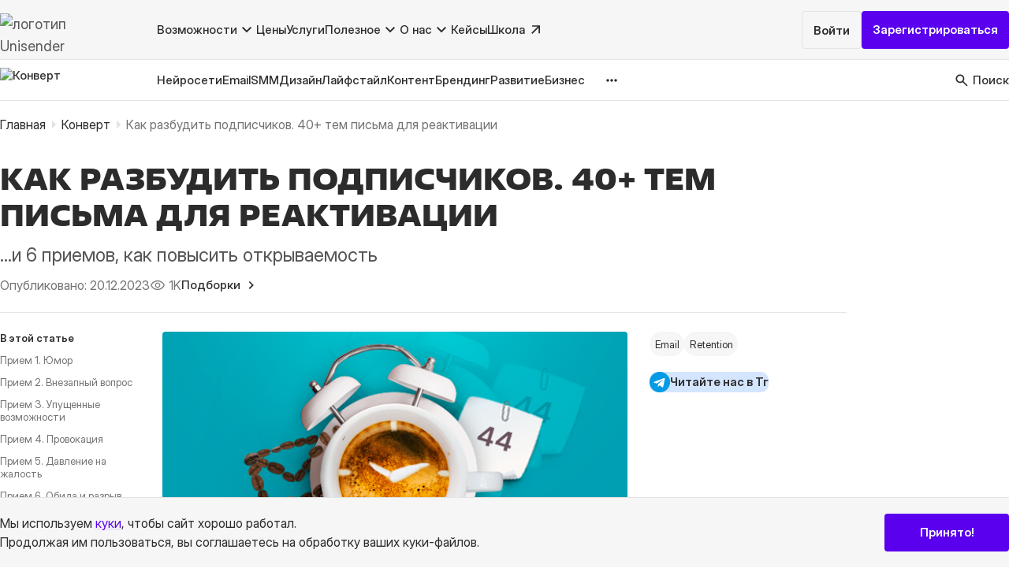

--- FILE ---
content_type: text/html; charset=UTF-8
request_url: https://www.unisender.com/ru/blog/kak-razbudit-podpischikov-temy-pisma-dlya-reaktivatsii/
body_size: 26503
content:
<!DOCTYPE html>
<html lang="ru-RU">
<head prefix="article: http://ogp.me/ns/article#">
    <meta charset="utf-8">
    <meta http-equiv="x-ua-compatible" content="ie=edge">
    <meta name="viewport" content="width=device-width, initial-scale=1, maximum-scale=5">

    <!-- Иконки для Apple -->
    <link rel="apple-touch-icon-precomposed" href="/apple-touch-icon-precomposed.png">
    <link rel="apple-touch-icon" sizes="57x57" href="/apple-icon-57x57.png">
    <link rel="apple-touch-icon" sizes="60x60" href="/apple-icon-60x60.png">
    <link rel="apple-touch-icon" sizes="72x72" href="/apple-icon-72x72.png">
    <link rel="apple-touch-icon" sizes="76x76" href="/apple-icon-76x76.png">
    <link rel="apple-touch-icon" sizes="114x114" href="/apple-icon-114x114.png">
    <link rel="apple-touch-icon" sizes="120x120" href="/apple-icon-120x120.png">
    <link rel="apple-touch-icon" sizes="144x144" href="/apple-icon-144x144.png">
    <link rel="apple-touch-icon" sizes="152x152" href="/apple-icon-152x152.png">
    <link rel="apple-touch-icon" sizes="180x180" href="/apple-icon-180x180.png">
    <link rel="apple-touch-icon" sizes="120x120" href="/apple-touch-icon-120x120.png">
    <link rel="apple-touch-icon" href="/apple-touch-icon.png">

    <link rel="icon" href="/favicon.ico">
    <link rel="manifest" href="/manifest.json">
    <link rel="mask-icon" href="/safari-pinned-tab.svg" color="#5bbad5">
    <meta name="msapplication-TileColor" content="#da532c">
    <meta name="theme-color" content="#ffffff">
    <meta name="format-detection" content="telephone=no">

    <!-- Preconnect & DNS-prefetch -->
<link rel="dns-prefetch" href="//cdn.jsdelivr.net">
<link rel="preconnect" href="https://cdn.jsdelivr.net" crossorigin>

<link rel="dns-prefetch" href="//cdn.growthbook.io">
<link rel="preconnect" href="https://cdn.growthbook.io" crossorigin>
<!-- End Preconnect & DNS-prefetch -->

    <!--  Alternate for FEED -->
    <link rel="alternate" type="application/rss+xml" href="https://www.unisender.com/ru/blog/feed/"
          title="RSS Feed for Конверт, журнал Unisender">

    <!-- Fonts preload -->
    <link rel="preload" as="font" href="https://www.unisender.com/ru/blog/wp-content/themes/uniblog/templates/common/fonts/Fact/fact_semi-expanded-extra-bold.otf" type="font/otf" crossorigin>
    <link rel="preload" as="font" href="https://www.unisender.com/ru/blog/wp-content/themes/uniblog/templates/common/fonts/InterDisplay/InterDisplay-Regular.woff2" type="font/woff2" crossorigin>

    <!-- Mail Pulse -->
    <meta name="pmail-verification" content="a845c870027f0ed2528c225e4cf2daee">

    <script
    src="https://www.unisender.com/ru/blog/wp-content/themes/uniblog/lib/amplitude.js"
    onload="
    try {
      amplitude.init('297bffec0e4bf4acb96cad7940cc088f', {
        fetchRemoteConfig: false,
        serverUrl: 'https://apx.unisender.com/amplitude-proxy.php',
        minIdLength: 1,
        autocapture: {
          networkTracking: true,
          pageUrlEnrichment: true
        }
      });
    } catch (e) {
      console.error('Amplitude init error:', e);
    }
  "
></script>


    <script>
        function getCookie(name) {
            var match = document.cookie.match(new RegExp(name + '=([^;]+)'));
            if (match) return match[1];
        }

        function setCookie(cookieName, time, param) {
            if (param === undefined) param = false;

            var date = new Date(),
                domain = "." + window.location.host.replace(/^(www|admitad)\./, "");

            date.setDate(date.getDate() + time);
            document.cookie = cookieName + "=" + param + ";path=/;domain=" + domain + ";expires=" + date;
        }
    </script>

    <!-- GrowthBook JavaScript SDK -->
<script>
    function growthbookInit() {
        const getUUID = () => {
            const COOKIE_NAME = "gbuuid";
            const COOKIE_DAYS = 400; // 400 days is the max cookie duration for chrome

            // use the browsers crypto.randomUUID if set
            const genUUID = () => {
                if (window?.crypto?.randomUUID) return window.crypto.randomUUID();
                return ([1e7] + -1e3 + -4e3 + -8e3 + -1e11).replace(/[018]/g, c =>
                    (c ^ crypto.getRandomValues(new Uint8Array(1))[0] & 15 >> c / 4).toString(16)
                );
            }
            const getCookie = (name) => {
                let value = `; ${document.cookie}`;
                let parts = value.split(`; ${name}=`);
                if (parts.length === 2) {
                    let existing = parts.pop().split(';').shift();
                    setCookie(name, existing);
                    return existing;
                }
            }
            const setCookie = (name, value) => {
                var d = new Date();
                d.setTime(d.getTime() + 24 * 60 * 60 * 1000 * COOKIE_DAYS);
                document.cookie = name + "=" + value + ";path=/;domain=unisender.com;expires=" + d.toGMTString();
            }

            // get the existing UUID from cookie if set, otherwise create one and store it in the cookie
            let existing = getCookie(COOKIE_NAME);
            if (existing) return existing;

            const uuid = genUUID();
            setCookie(COOKIE_NAME, uuid);
            return uuid;
        }

        // Create a GrowthBook instance
        const gb = new window.growthbook.GrowthBook({
            apiHost: "https://cdn.growthbook.io",
            clientKey: "sdk-glPPi72CIi36Inhq",
            attributes: {
                id: getUUID(),
            },
            navigate: (url) => window.location.replace(`${url}${url.includes('?') ? '&' : '?'}abtest=1`),
            navigateDelay: 500,
            enableDevMode: true,
            trackingCallback: (experiment, result) => {
                if (experiment) {
                    gb.context.antiFlicker = true;
                    gb.context.antiFlickerTimeout = 1500;

                    sessionStorage.setItem('experiment_id', experiment.key);
                    sessionStorage.setItem('variation_id', result.key);

                    window.dataLayer = window.dataLayer || [];
                    window.dataLayer.push({
                        'event': 'experiment_viewed', 'experimentId': experiment.key,
                        'variationId': result.key
                    });
                }
            },
        });

        gb.init();
    }
</script>
<script src="https://cdn.jsdelivr.net/npm/@growthbook/growthbook/dist/bundles/index.min.js" async onload="growthbookInit()" fetchpriority="high"></script>

    <script
    id="pap_x2s6df8d"
    src="https://affiliate.unisender.com/scripts/trackjs.js"
    async
    onload="
      try {
        PostAffTracker.setAccountId('default1');
        PostAffTracker.setParamNameUserId('a');
        PostAffTracker.track();
      } catch (e) {
        console.error('Error initializing PAP tracker:', e);
      }
    ">
</script>

    <!-- Source Buster -->
    <script src="/wp-content/themes/UniSender/js/lib/sourcebuster.js"></script>
    <script>
        if (typeof sbjs !== 'undefined') {
            sbjs.init({
                domain: {
                    host: 'unisender.com',
                    isolate: false,
                }
            });
        }
    </script>
    <!-- End Source Buster -->

    <!--  Load default WordPress files - START  -->
    <meta name='robots' content='index, follow, max-image-preview:large, max-snippet:-1, max-video-preview:-1' />

	<!-- This site is optimized with the Yoast SEO plugin v20.3 - https://yoast.com/wordpress/plugins/seo/ -->
	<title>Как разбудить подписчиков. 40+ тем письма для реактивации</title>
	<meta name="description" content="Как создать сильную тему письма для реактивационной email-рассылки. 6 приемов и 44 реальных примера. Полезные статьи в блоге Unisender." />
	<link rel="canonical" href="https://www.unisender.com/ru/blog/kak-razbudit-podpischikov-temy-pisma-dlya-reaktivatsii/" />
	<meta property="og:locale" content="ru_RU" />
	<meta property="og:type" content="article" />
	<meta property="og:title" content="Как разбудить подписчиков. 40+ тем письма для реактивации" />
	<meta property="og:description" content="и 6 приемов, как повысить открываемость" />
	<meta property="og:url" content="https://www.unisender.com/ru/blog/kak-razbudit-podpischikov-temy-pisma-dlya-reaktivatsii/" />
	<meta property="og:site_name" content="Конверт, журнал Unisender" />
	<meta property="article:published_time" content="2023-12-19T21:15:49+00:00" />
	<meta property="article:modified_time" content="2025-09-23T17:43:04+00:00" />
	<meta property="og:image" content="https://www.unisender.com/ru/blog/wp-content/uploads/2018/02/How-to-wake-up-subscribers_1200x630.jpg" />
	<meta name="author" content="Анна Ашихмина" />
	<meta name="twitter:card" content="summary_large_image" />
	<meta name="twitter:title" content="Как разбудить подписчиков. 44 темы письма для реактивации" />
	<meta name="twitter:description" content="и 6 приемов, как повысить открываемость" />
	<meta name="twitter:image" content="https://www.unisender.com/ru/blog/wp-content/uploads/2018/02/How-to-wake-up-subscribers_1200x630.jpg" />
	<meta name="twitter:label1" content="Written by" />
	<meta name="twitter:data1" content="Анна Ашихмина" />
	<meta name="twitter:label2" content="Est. reading time" />
	<meta name="twitter:data2" content="5 minutes" />
	<!-- / Yoast SEO plugin. -->


<style id='wp-img-auto-sizes-contain-inline-css' type='text/css'>
img:is([sizes=auto i],[sizes^="auto," i]){contain-intrinsic-size:3000px 1500px}
/*# sourceURL=wp-img-auto-sizes-contain-inline-css */
</style>
<script type="text/javascript" src="https://www.unisender.com/ru/blog/wp-includes/js/jquery/jquery.min.js?ver=3.7.1" id="jquery-core-js"></script>
<script type="text/javascript" src="https://www.unisender.com/ru/blog/wp-includes/js/jquery/jquery-migrate.min.js?ver=3.4.1" id="jquery-migrate-js"></script>
<script type="text/javascript" src="https://www.unisender.com/ru/blog/wp-includes/js/jquery/ui/core.min.js?ver=1.13.3" id="jquery-ui-core-js"></script>
<script type="text/javascript" src="https://www.unisender.com/ru/blog/wp-includes/js/jquery/ui/menu.min.js?ver=1.13.3" id="jquery-ui-menu-js"></script>
<script type="text/javascript" src="https://www.unisender.com/ru/blog/wp-includes/js/dist/dom-ready.min.js?ver=f77871ff7694fffea381" id="wp-dom-ready-js"></script>
<script type="text/javascript" src="https://www.unisender.com/ru/blog/wp-includes/js/dist/hooks.min.js?ver=dd5603f07f9220ed27f1" id="wp-hooks-js"></script>
<script type="text/javascript" src="https://www.unisender.com/ru/blog/wp-includes/js/dist/i18n.min.js?ver=c26c3dc7bed366793375" id="wp-i18n-js"></script>
<script type="text/javascript" id="wp-i18n-js-after">
/* <![CDATA[ */
wp.i18n.setLocaleData( { 'text direction\u0004ltr': [ 'ltr' ] } );
//# sourceURL=wp-i18n-js-after
/* ]]> */
</script>
<script type="text/javascript" id="wp-a11y-js-translations">
/* <![CDATA[ */
( function( domain, translations ) {
	var localeData = translations.locale_data[ domain ] || translations.locale_data.messages;
	localeData[""].domain = domain;
	wp.i18n.setLocaleData( localeData, domain );
} )( "default", {"translation-revision-date":"2023-04-21 20:25:42+0000","generator":"GlotPress\/4.0.0-alpha.4","domain":"messages","locale_data":{"messages":{"":{"domain":"messages","plural-forms":"nplurals=3; plural=(n % 10 == 1 && n % 100 != 11) ? 0 : ((n % 10 >= 2 && n % 10 <= 4 && (n % 100 < 12 || n % 100 > 14)) ? 1 : 2);","lang":"ru"},"Notifications":["\u0423\u0432\u0435\u0434\u043e\u043c\u043b\u0435\u043d\u0438\u044f"]}},"comment":{"reference":"wp-includes\/js\/dist\/a11y.js"}} );
//# sourceURL=wp-a11y-js-translations
/* ]]> */
</script>
<script type="text/javascript" src="https://www.unisender.com/ru/blog/wp-includes/js/dist/a11y.min.js?ver=cb460b4676c94bd228ed" id="wp-a11y-js"></script>
<script type="text/javascript" src="https://www.unisender.com/ru/blog/wp-includes/js/jquery/ui/autocomplete.min.js?ver=1.13.3" id="jquery-ui-autocomplete-js"></script>
<script type="text/javascript" src="https://www.unisender.com/ru/blog/wp-content/plugins/fulltext-search/js/wpfts_frontend.js?ver=1.78.258" id="wpfts_frontend-js"></script>
<script></script><script>window.dataLayer=window.dataLayer||[];dataLayer.push({"PublicationDate":"202312"})</script><script type="text/javascript">
		document.wpfts_ajaxurl = "https://www.unisender.com/ru/blog/wp-admin/admin-ajax.php";
	</script><style type="text/css">.recentcomments a{display:inline !important;padding:0 !important;margin:0 !important;}</style><style data-type="vc_custom-css">.description {
    background-color: #e8faff;
    padding: 15px 5px 5px 15px;
    margin-bottom: 32px;
}</style><style type="text/css" data-type="vc_shortcodes-default-css">.vc_do_cta3{padding-top:28px;padding-right:28px;padding-bottom:28px;padding-left:28px;margin-bottom:35px;}</style><style type="text/css" data-type="vc_shortcodes-custom-css">.vc_custom_1701607216129{margin-bottom: 64px !important;}.vc_custom_1701607281881{margin-bottom: 64px !important;}.vc_custom_1701607515804{margin-bottom: 64px !important;}</style><noscript><style> .wpb_animate_when_almost_visible { opacity: 1; }</style></noscript>    <!--  Load default WordPress files - END  -->

    <link rel="stylesheet" href="https://www.unisender.com/ru/blog/wp-content/themes/uniblog/templates/common/css/common.min.css?v=d519b6a2577875c5a9108799c6cfc005">




<link rel="stylesheet" href="https://www.unisender.com/ru/blog/wp-content/themes/uniblog/templates/common/libs/Magnific-Popup-master/dist/magnific-popup.min.css?v=56ef7a1061a82b659ecc312aa5ebd962">

<link rel="stylesheet" href="https://www.unisender.com/ru/blog/wp-content/themes/uniblog/templates/single/css/single.min.css?v=533f04e0656569eca0a31963f1c8145d">

<style id='global-styles-inline-css' type='text/css'>
:root{--wp--preset--aspect-ratio--square: 1;--wp--preset--aspect-ratio--4-3: 4/3;--wp--preset--aspect-ratio--3-4: 3/4;--wp--preset--aspect-ratio--3-2: 3/2;--wp--preset--aspect-ratio--2-3: 2/3;--wp--preset--aspect-ratio--16-9: 16/9;--wp--preset--aspect-ratio--9-16: 9/16;--wp--preset--color--black: #000000;--wp--preset--color--cyan-bluish-gray: #abb8c3;--wp--preset--color--white: #ffffff;--wp--preset--color--pale-pink: #f78da7;--wp--preset--color--vivid-red: #cf2e2e;--wp--preset--color--luminous-vivid-orange: #ff6900;--wp--preset--color--luminous-vivid-amber: #fcb900;--wp--preset--color--light-green-cyan: #7bdcb5;--wp--preset--color--vivid-green-cyan: #00d084;--wp--preset--color--pale-cyan-blue: #8ed1fc;--wp--preset--color--vivid-cyan-blue: #0693e3;--wp--preset--color--vivid-purple: #9b51e0;--wp--preset--gradient--vivid-cyan-blue-to-vivid-purple: linear-gradient(135deg,rgb(6,147,227) 0%,rgb(155,81,224) 100%);--wp--preset--gradient--light-green-cyan-to-vivid-green-cyan: linear-gradient(135deg,rgb(122,220,180) 0%,rgb(0,208,130) 100%);--wp--preset--gradient--luminous-vivid-amber-to-luminous-vivid-orange: linear-gradient(135deg,rgb(252,185,0) 0%,rgb(255,105,0) 100%);--wp--preset--gradient--luminous-vivid-orange-to-vivid-red: linear-gradient(135deg,rgb(255,105,0) 0%,rgb(207,46,46) 100%);--wp--preset--gradient--very-light-gray-to-cyan-bluish-gray: linear-gradient(135deg,rgb(238,238,238) 0%,rgb(169,184,195) 100%);--wp--preset--gradient--cool-to-warm-spectrum: linear-gradient(135deg,rgb(74,234,220) 0%,rgb(151,120,209) 20%,rgb(207,42,186) 40%,rgb(238,44,130) 60%,rgb(251,105,98) 80%,rgb(254,248,76) 100%);--wp--preset--gradient--blush-light-purple: linear-gradient(135deg,rgb(255,206,236) 0%,rgb(152,150,240) 100%);--wp--preset--gradient--blush-bordeaux: linear-gradient(135deg,rgb(254,205,165) 0%,rgb(254,45,45) 50%,rgb(107,0,62) 100%);--wp--preset--gradient--luminous-dusk: linear-gradient(135deg,rgb(255,203,112) 0%,rgb(199,81,192) 50%,rgb(65,88,208) 100%);--wp--preset--gradient--pale-ocean: linear-gradient(135deg,rgb(255,245,203) 0%,rgb(182,227,212) 50%,rgb(51,167,181) 100%);--wp--preset--gradient--electric-grass: linear-gradient(135deg,rgb(202,248,128) 0%,rgb(113,206,126) 100%);--wp--preset--gradient--midnight: linear-gradient(135deg,rgb(2,3,129) 0%,rgb(40,116,252) 100%);--wp--preset--font-size--small: 13px;--wp--preset--font-size--medium: 20px;--wp--preset--font-size--large: 36px;--wp--preset--font-size--x-large: 42px;--wp--preset--spacing--20: 0.44rem;--wp--preset--spacing--30: 0.67rem;--wp--preset--spacing--40: 1rem;--wp--preset--spacing--50: 1.5rem;--wp--preset--spacing--60: 2.25rem;--wp--preset--spacing--70: 3.38rem;--wp--preset--spacing--80: 5.06rem;--wp--preset--shadow--natural: 6px 6px 9px rgba(0, 0, 0, 0.2);--wp--preset--shadow--deep: 12px 12px 50px rgba(0, 0, 0, 0.4);--wp--preset--shadow--sharp: 6px 6px 0px rgba(0, 0, 0, 0.2);--wp--preset--shadow--outlined: 6px 6px 0px -3px rgb(255, 255, 255), 6px 6px rgb(0, 0, 0);--wp--preset--shadow--crisp: 6px 6px 0px rgb(0, 0, 0);}:where(.is-layout-flex){gap: 0.5em;}:where(.is-layout-grid){gap: 0.5em;}body .is-layout-flex{display: flex;}.is-layout-flex{flex-wrap: wrap;align-items: center;}.is-layout-flex > :is(*, div){margin: 0;}body .is-layout-grid{display: grid;}.is-layout-grid > :is(*, div){margin: 0;}:where(.wp-block-columns.is-layout-flex){gap: 2em;}:where(.wp-block-columns.is-layout-grid){gap: 2em;}:where(.wp-block-post-template.is-layout-flex){gap: 1.25em;}:where(.wp-block-post-template.is-layout-grid){gap: 1.25em;}.has-black-color{color: var(--wp--preset--color--black) !important;}.has-cyan-bluish-gray-color{color: var(--wp--preset--color--cyan-bluish-gray) !important;}.has-white-color{color: var(--wp--preset--color--white) !important;}.has-pale-pink-color{color: var(--wp--preset--color--pale-pink) !important;}.has-vivid-red-color{color: var(--wp--preset--color--vivid-red) !important;}.has-luminous-vivid-orange-color{color: var(--wp--preset--color--luminous-vivid-orange) !important;}.has-luminous-vivid-amber-color{color: var(--wp--preset--color--luminous-vivid-amber) !important;}.has-light-green-cyan-color{color: var(--wp--preset--color--light-green-cyan) !important;}.has-vivid-green-cyan-color{color: var(--wp--preset--color--vivid-green-cyan) !important;}.has-pale-cyan-blue-color{color: var(--wp--preset--color--pale-cyan-blue) !important;}.has-vivid-cyan-blue-color{color: var(--wp--preset--color--vivid-cyan-blue) !important;}.has-vivid-purple-color{color: var(--wp--preset--color--vivid-purple) !important;}.has-black-background-color{background-color: var(--wp--preset--color--black) !important;}.has-cyan-bluish-gray-background-color{background-color: var(--wp--preset--color--cyan-bluish-gray) !important;}.has-white-background-color{background-color: var(--wp--preset--color--white) !important;}.has-pale-pink-background-color{background-color: var(--wp--preset--color--pale-pink) !important;}.has-vivid-red-background-color{background-color: var(--wp--preset--color--vivid-red) !important;}.has-luminous-vivid-orange-background-color{background-color: var(--wp--preset--color--luminous-vivid-orange) !important;}.has-luminous-vivid-amber-background-color{background-color: var(--wp--preset--color--luminous-vivid-amber) !important;}.has-light-green-cyan-background-color{background-color: var(--wp--preset--color--light-green-cyan) !important;}.has-vivid-green-cyan-background-color{background-color: var(--wp--preset--color--vivid-green-cyan) !important;}.has-pale-cyan-blue-background-color{background-color: var(--wp--preset--color--pale-cyan-blue) !important;}.has-vivid-cyan-blue-background-color{background-color: var(--wp--preset--color--vivid-cyan-blue) !important;}.has-vivid-purple-background-color{background-color: var(--wp--preset--color--vivid-purple) !important;}.has-black-border-color{border-color: var(--wp--preset--color--black) !important;}.has-cyan-bluish-gray-border-color{border-color: var(--wp--preset--color--cyan-bluish-gray) !important;}.has-white-border-color{border-color: var(--wp--preset--color--white) !important;}.has-pale-pink-border-color{border-color: var(--wp--preset--color--pale-pink) !important;}.has-vivid-red-border-color{border-color: var(--wp--preset--color--vivid-red) !important;}.has-luminous-vivid-orange-border-color{border-color: var(--wp--preset--color--luminous-vivid-orange) !important;}.has-luminous-vivid-amber-border-color{border-color: var(--wp--preset--color--luminous-vivid-amber) !important;}.has-light-green-cyan-border-color{border-color: var(--wp--preset--color--light-green-cyan) !important;}.has-vivid-green-cyan-border-color{border-color: var(--wp--preset--color--vivid-green-cyan) !important;}.has-pale-cyan-blue-border-color{border-color: var(--wp--preset--color--pale-cyan-blue) !important;}.has-vivid-cyan-blue-border-color{border-color: var(--wp--preset--color--vivid-cyan-blue) !important;}.has-vivid-purple-border-color{border-color: var(--wp--preset--color--vivid-purple) !important;}.has-vivid-cyan-blue-to-vivid-purple-gradient-background{background: var(--wp--preset--gradient--vivid-cyan-blue-to-vivid-purple) !important;}.has-light-green-cyan-to-vivid-green-cyan-gradient-background{background: var(--wp--preset--gradient--light-green-cyan-to-vivid-green-cyan) !important;}.has-luminous-vivid-amber-to-luminous-vivid-orange-gradient-background{background: var(--wp--preset--gradient--luminous-vivid-amber-to-luminous-vivid-orange) !important;}.has-luminous-vivid-orange-to-vivid-red-gradient-background{background: var(--wp--preset--gradient--luminous-vivid-orange-to-vivid-red) !important;}.has-very-light-gray-to-cyan-bluish-gray-gradient-background{background: var(--wp--preset--gradient--very-light-gray-to-cyan-bluish-gray) !important;}.has-cool-to-warm-spectrum-gradient-background{background: var(--wp--preset--gradient--cool-to-warm-spectrum) !important;}.has-blush-light-purple-gradient-background{background: var(--wp--preset--gradient--blush-light-purple) !important;}.has-blush-bordeaux-gradient-background{background: var(--wp--preset--gradient--blush-bordeaux) !important;}.has-luminous-dusk-gradient-background{background: var(--wp--preset--gradient--luminous-dusk) !important;}.has-pale-ocean-gradient-background{background: var(--wp--preset--gradient--pale-ocean) !important;}.has-electric-grass-gradient-background{background: var(--wp--preset--gradient--electric-grass) !important;}.has-midnight-gradient-background{background: var(--wp--preset--gradient--midnight) !important;}.has-small-font-size{font-size: var(--wp--preset--font-size--small) !important;}.has-medium-font-size{font-size: var(--wp--preset--font-size--medium) !important;}.has-large-font-size{font-size: var(--wp--preset--font-size--large) !important;}.has-x-large-font-size{font-size: var(--wp--preset--font-size--x-large) !important;}
/*# sourceURL=global-styles-inline-css */
</style>
</head>

<body class="wp-singular post-template-default single single-post postid-9919 single-format-standard wp-theme-uniblog kak-razbudit-podpischikov-temy-pisma-dlya-reaktivatsii sidebar-primary wpb-js-composer js-comp-ver-8.7.2 vc_responsive">

<!-- Google Tag Manager (noscript) -->
<noscript>
    <iframe
        src="https://www.googletagmanager.com/ns.html?id=GTM-N5G7RB"
        height="0"
        width="0"
        style="display:none;visibility:hidden"
    ></iframe>
</noscript>
<!-- End Google Tag Manager (noscript) -->


<header class="header">
    <div class="header_top">
        <div class="container">
                        <div class="header__left">
                <div class="logo">
                    <a href="/">
                        <img width="242" height="60" src="https://www.unisender.com/ru/blog/wp-content/themes/uniblog/templates/common/img/unisender-logo.svg?v=f6598effe2d0fd1ddc411f7503dd1ccd"
                             alt="логотип Unisender">
                    </a>
                </div>

                <nav class="nav-menu" aria-label="Основная навигация">

                                            <ul class="menu-level-1">
                                                            <li>
                                                                            <span class="two-columns">
                                            Возможности                                            <svg width="24" height="24" viewBox="0 0 24 24" fill="none" xmlns="http://www.w3.org/2000/svg">
                                                <path d="M12 15.4L6 9.4L7.4 8L12 12.6L16.6 8L18 9.4L12 15.4Z" fill="#2C2C2C" />
                                            </svg>
                                        </span>
                                    
                                                                            <ul class="menu-level-2">
                                                                                            <li>
                                                        <a href="/ru/features/email/"
       target="_self"
               class="">Email рассылка</a>
                                                                                                            <ul class="menu-level-3">
                                                                                                                            <li>
                                                                        <a href="/ru/features/email/konstruktor-pisem/"
       target="_self"
               class="">Создание письма</a>
                                                                </li>
                                                                                                                            <li>
                                                                        <a href="/ru/templates/"
       target="_self"
               class="">Бесплатные шаблоны</a>
                                                                </li>
                                                                                                                            <li>
                                                                        <a href="/ru/features/email/formy-podpiski/"
       target="_self"
               class="">Форма подписки</a>
                                                                </li>
                                                                                                                            <li>
                                                                        <a href="/ru/features/email/segmentacija-bazy-podpischikov/"
       target="_self"
               class="">Сегментация базы</a>
                                                                </li>
                                                                                                                            <li>
                                                                        <a href="/ru/support/category/api/"
       target="_self"
               class="">API</a>
                                                                </li>
                                                                                                                            <li>
                                                                        <a href="/ru/features/email/triggernye-rassylki/"
       target="_self"
               class="">Триггерные письма</a>
                                                                </li>
                                                                                                                            <li>
                                                                        <a href="/ru/features/email/tranzakcionnye-rassylki/"
       target="_self"
               class="">Транзакционные письма</a>
                                                                </li>
                                                                                                                            <li>
                                                                        <a href="/ru/features/email/unisender-go-email-smtp-api/"
       target="_self"
               class="">Email-транспорт</a>
                                                                </li>
                                                                                                                            <li>
                                                                        <a href="/ru/features/email/validator/"
       target="_self"
               class="">Email валидатор</a>
                                                                </li>
                                                                                                                            <li>
                                                                        <a href="/ru/features/email/analitika-rassylok/"
       target="_self"
               class="">Аналитика</a>
                                                                </li>
                                                                                                                            <li>
                                                                        <a href="/ru/features/email/ab-testirovanie-rassylok/"
       target="_self"
               class="">A/B тесты</a>
                                                                </li>
                                                                                                                    </ul>
                                                                                                    </li>
                                                                                            <li>
                                                        <a href="/ru/features/chat-bot/"
       target="_self"
               class="">Чат-боты</a>
                                                                                                            <ul class="menu-level-3">
                                                                                                                            <li>
                                                                        <a href="/ru/features/chat-bot/telegram/"
       target="_self"
               class="">Чат-боты в Telegram</a>
                                                                </li>
                                                                                                                    </ul>
                                                                                                    </li>
                                                                                            <li>
                                                        <a href="/ru/features/omnikanalnaya-avtomatizatsya/"
       target="_self"
               class="">Автоматизация</a>
                                                                                                    </li>
                                                                                            <li>
                                                        <a href="/ru/integrations/"
       target="_self"
               class="">Интеграции</a>
                                                                                                            <ul class="menu-level-3">
                                                                                                                            <li>
                                                                        <a href="/ru/support/category/integration/"
       target="_self"
               class="">Список интеграций</a>
                                                                </li>
                                                                                                                            <li>
                                                                        <a href="/ru/kursy/kurs-po-rabote-s-integracziyami/"
       target="_self"
               class="">Курс по интеграциям</a>
                                                                </li>
                                                                                                                    </ul>
                                                                                                    </li>
                                                                                            <li>
                                                        <a href="/ru/business/konstruktor-landing-page-besplatno/"
       target="_self"
               class="">Лендинги</a>
                                                                                                    </li>
                                                                                            <li>
                                                        <a href="/ru/features/sms-rassylka/"
       target="_self"
               class="">SMS рассылка</a>
                                                                                                    </li>
                                                                                            <li>
                                                        <a href="/ru/features/"
       target="_self"
               class="btn btn-secondary">Все возможности</a>
                                                                                                    </li>
                                                                                    </ul>
                                                                    </li>
                                                            <li>
                                        <a href="/ru/prices/"
       target="_self"
               class="">Цены</a>

                                                                    </li>
                                                            <li>
                                        <a href="/ru/services/"
       target="_self"
               class="">Услуги</a>

                                                                    </li>
                                                            <li>
                                                                            <span class="wide">
                                            Полезное                                            <svg width="24" height="24" viewBox="0 0 24 24" fill="none" xmlns="http://www.w3.org/2000/svg">
                                                <path d="M12 15.4L6 9.4L7.4 8L12 12.6L16.6 8L18 9.4L12 15.4Z" fill="#2C2C2C" />
                                            </svg>
                                        </span>
                                    
                                                                            <ul class="menu-level-2">
                                                                                            <li>
                                                        <a href="/ru/support/"
       target="_self"
               class="">База знаний</a>
                                                                                                    </li>
                                                                                            <li>
                                                        <a href="/ru/blog/"
       target="_self"
               class="">Журнал «Конверт»</a>
                                                                                                    </li>
                                                                                            <li>
                                                        <a href="/ru/glossary/"
       target="_self"
               class="">Словарь маркетолога</a>
                                                                                                    </li>
                                                                                            <li>
                                                        <a href="/ru/besplatnye-instrumenty-marketinga/"
       target="_self"
               class="">Бесплатные инструменты</a>
                                                                                                    </li>
                                                                                    </ul>
                                                                    </li>
                                                            <li>
                                                                            <span>
                                            О нас                                            <svg width="24" height="24" viewBox="0 0 24 24" fill="none" xmlns="http://www.w3.org/2000/svg">
                                                <path d="M12 15.4L6 9.4L7.4 8L12 12.6L16.6 8L18 9.4L12 15.4Z" fill="#2C2C2C" />
                                            </svg>
                                        </span>
                                    
                                                                            <ul class="menu-level-2">
                                                                                            <li>
                                                        <a href="/ru/about/"
       target="_self"
               class="">О компании</a>
                                                                                                    </li>
                                                                                            <li>
                                                        <a href="/ru/otzivy/"
       target="_self"
               class="">Отзывы</a>
                                                                                                    </li>
                                                                                            <li>
                                                        <a href="/ru/contacts/"
       target="_self"
               class="">Контакты</a>
                                                                                                    </li>
                                                                                            <li>
                                                        <a href="/ru/about/career/"
       target="_self"
               class="">Карьера</a>
                                                                                                    </li>
                                                                                            <li>
                                                        <a href="/ru/partners/"
       target="_self"
               class="">Партнёрам</a>
                                                                                                    </li>
                                                                                            <li>
                                                        <a href="/ru/press/"
       target="_self"
               class="">Пресс-центр</a>
                                                                                                    </li>
                                                                                            <li>
                                                        <a href="/ru/about/nko/"
       target="_self"
               class="">Поддержка НКО</a>
                                                                                                    </li>
                                                                                    </ul>
                                                                    </li>
                                                            <li>
                                        <a href="/ru/blog/kejsy/"
       target="_self"
               class="">Кейсы</a>

                                                                    </li>
                                                            <li>
                                        <a href="https://school.unisender.com"
       target="_blank"
        rel="noopener"       class="external-link">Школа</a>

                                                                    </li>
                                                    </ul>
                    
                </nav>

            </div>
            <div class="header__right">
                <div class="header-btns">
                    <ul>
                        <li class="login">
                                <a href="https://cp.unisender.com/ru/v5/login"
       target="_blank"
        rel="noopener"       class="btn btn-border">Войти</a>
                        </li>
                        <li class="signup">
                                <a href="https://cp.unisender.com/ru/v5/registration/step/1?plc=header&#038;object=button&#038;offer=registration&#038;type=static&#038;name=blog"
       target="_blank"
        rel="noopener"       class="btn btn-purple gtm-registration-header">Зарегистрироваться</a>
                        </li>
                    </ul>
                </div>

                <button type="button" class="burger-button">
                    <span>...</span>
                </button>
            </div>
        </div>
    </div>
    <div class="header_blog">
        <div class="container">
            <div class="header_blog_nav">
                <div class="logo-konvert">
                    <a href="/ru/blog/">
                        <img width="216" height="40" src="https://www.unisender.com/ru/blog/wp-content/themes/uniblog/templates/common/img/konvert-logo.svg?v=556d8f55424ab6a7b89d9ce90d69ffe8"
                             alt="Конверт">
                    </a>
                </div>

                <div class="tags__wrapper">
                    <div class="popular-tags">
                        <div class="h3">Популярные</div>
                        <ul id="menu-verhnee-menyu" class="menu"><li id="menu-item-80315" class="menu-item menu-item-type-taxonomy menu-item-object-post_tag menu-item-80315"><a href="https://www.unisender.com/ru/blog/tag/nejroseti/">Нейросети</a></li>
<li id="menu-item-80316" class="menu-item menu-item-type-taxonomy menu-item-object-post_tag menu-item-80316"><a href="https://www.unisender.com/ru/blog/tag/email/">Email</a></li>
<li id="menu-item-80317" class="menu-item menu-item-type-taxonomy menu-item-object-post_tag menu-item-80317"><a href="https://www.unisender.com/ru/blog/tag/smm/">SMM</a></li>
<li id="menu-item-80318" class="menu-item menu-item-type-taxonomy menu-item-object-post_tag menu-item-80318"><a href="https://www.unisender.com/ru/blog/tag/dizajn/">Дизайн</a></li>
<li id="menu-item-80319" class="menu-item menu-item-type-taxonomy menu-item-object-post_tag menu-item-80319"><a href="https://www.unisender.com/ru/blog/tag/lajfstajl/">Лайфстайл</a></li>
<li id="menu-item-80320" class="menu-item menu-item-type-taxonomy menu-item-object-post_tag menu-item-80320"><a href="https://www.unisender.com/ru/blog/tag/kontent/">Контент</a></li>
<li id="menu-item-80321" class="menu-item menu-item-type-taxonomy menu-item-object-post_tag menu-item-80321"><a href="https://www.unisender.com/ru/blog/tag/brending/">Брендинг</a></li>
<li id="menu-item-80322" class="menu-item menu-item-type-taxonomy menu-item-object-post_tag menu-item-80322"><a href="https://www.unisender.com/ru/blog/tag/razvitie/">Развитие</a></li>
<li id="menu-item-80323" class="menu-item menu-item-type-taxonomy menu-item-object-post_tag menu-item-80323"><a href="https://www.unisender.com/ru/blog/tag/biznes/">Бизнес</a></li>
</ul>                    </div>

                    <div class="all-tags">
                        <div class="h3">Ещё темы</div>
                        <ul class="menu"><li class="menu-item"><a href=https://www.unisender.com/ru/blog/tag/analitika/>Аналитика</a></li><li class="menu-item"><a href=https://www.unisender.com/ru/blog/tag/bezopasnost/>Безопасность</a></li><li class="menu-item"><a href=https://www.unisender.com/ru/blog/tag/zdorove/>Здоровье</a></li><li class="menu-item"><a href=https://www.unisender.com/ru/blog/tag/karera/>Карьера</a></li><li class="menu-item"><a href=https://www.unisender.com/ru/blog/tag/marketplejsy/>Маркетплейсы</a></li><li class="menu-item"><a href=https://www.unisender.com/ru/blog/tag/menedzhment/>Менеджмент</a></li><li class="menu-item"><a href=https://www.unisender.com/ru/blog/tag/obrazovanie/>Образование</a></li><li class="menu-item"><a href=https://www.unisender.com/ru/blog/tag/pravo/>Право</a></li><li class="menu-item"><a href=https://www.unisender.com/ru/blog/tag/prodazhi/>Продажи</a></li><li class="menu-item"><a href=https://www.unisender.com/ru/blog/tag/reklama/>Реклама</a></li><li class="menu-item"><a href=https://www.unisender.com/ru/blog/tag/sajty/>Сайты</a></li><li class="menu-item"><a href=https://www.unisender.com/ru/blog/tag/udalenka/>Удаленка</a></li><li class="menu-item"><a href=https://www.unisender.com/ru/blog/tag/finansy/>Финансы</a></li><li class="menu-item"><a href=https://www.unisender.com/ru/blog/tag/chat-boty/>Чат-боты</a></li><li class="menu-item"><a href=https://www.unisender.com/ru/blog/tag/ecommerce/>Ecommerce</a></li><li class="menu-item"><a href=https://www.unisender.com/ru/blog/tag/excel-i-sheets/>Excel и Sheets</a></li><li class="menu-item"><a href=https://www.unisender.com/ru/blog/tag/hr/>HR</a></li><li class="menu-item"><a href=https://www.unisender.com/ru/blog/tag/seo/>SEO</a></li><li class="menu-item"><a href=https://www.unisender.com/ru/blog/tag/telegram/>Telegram</a></li><li class="menu-item"><a href=https://www.unisender.com/ru/blog/tag/vk/>VK</a></li></ul>                    </div>
                </div>

                <div class="show-btn__wrapper">
                    <button type="button" class="show-more" aria-label="Раскрыть меню с темами">
                        <span class="mobile-label">Все темы</span>
                        <svg width="24" height="24" viewBox="0 0 24 24" fill="none" xmlns="http://www.w3.org/2000/svg">
                            <rect width="24" height="24" fill="none" />
                            <path d="M6 14C5.45 14 4.97917 13.8042 4.5875 13.4125C4.19583 13.0208 4 12.55 4 12C4 11.45 4.19583 10.9792 4.5875 10.5875C4.97917 10.1958 5.45 10 6 10C6.55 10 7.02083 10.1958 7.4125 10.5875C7.80417 10.9792 8 11.45 8 12C8 12.55 7.80417 13.0208 7.4125 13.4125C7.02083 13.8042 6.55 14 6 14ZM12 14C11.45 14 10.9792 13.8042 10.5875 13.4125C10.1958 13.0208 10 12.55 10 12C10 11.45 10.1958 10.9792 10.5875 10.5875C10.9792 10.1958 11.45 10 12 10C12.55 10 13.0208 10.1958 13.4125 10.5875C13.8042 10.9792 14 11.45 14 12C14 12.55 13.8042 13.0208 13.4125 13.4125C13.0208 13.8042 12.55 14 12 14ZM18 14C17.45 14 16.9792 13.8042 16.5875 13.4125C16.1958 13.0208 16 12.55 16 12C16 11.45 16.1958 10.9792 16.5875 10.5875C16.9792 10.1958 17.45 10 18 10C18.55 10 19.0208 10.1958 19.4125 10.5875C19.8042 10.9792 20 11.45 20 12C20 12.55 19.8042 13.0208 19.4125 13.4125C19.0208 13.8042 18.55 14 18 14Z" fill="#2C2C2C" />
                        </svg>
                    </button>
                </div>

                <a href="/ru/blog/search/" class="search_btn">
                    <svg width="24" height="24" viewBox="0 0 24 24" fill="none" xmlns="http://www.w3.org/2000/svg">
                        <path d="M19.6 21L13.3 14.7C12.8 15.1 12.225 15.4167 11.575 15.65C10.925 15.8833 10.2333 16 9.5 16C7.68333 16 6.14583 15.3708 4.8875 14.1125C3.62917 12.8542 3 11.3167 3 9.5C3 7.68333 3.62917 6.14583 4.8875 4.8875C6.14583 3.62917 7.68333 3 9.5 3C11.3167 3 12.8542 3.62917 14.1125 4.8875C15.3708 6.14583 16 7.68333 16 9.5C16 10.2333 15.8833 10.925 15.65 11.575C15.4167 12.225 15.1 12.8 14.7 13.3L21 19.6L19.6 21ZM9.5 14C10.75 14 11.8125 13.5625 12.6875 12.6875C13.5625 11.8125 14 10.75 14 9.5C14 8.25 13.5625 7.1875 12.6875 6.3125C11.8125 5.4375 10.75 5 9.5 5C8.25 5 7.1875 5.4375 6.3125 6.3125C5.4375 7.1875 5 8.25 5 9.5C5 10.75 5.4375 11.8125 6.3125 12.6875C7.1875 13.5625 8.25 14 9.5 14Z" fill="#2C2C2C" />
                    </svg>
                    Поиск</a>

            </div>
        </div>
    </div>
</header>

<main class="content-wrapper">

    <div class="breadcrumbs">
        <div class="container">
            <nav aria-label="Хлебные крошки"><span itemscope="" itemtype="http://schema.org/BreadcrumbList"><span itemprop="itemListElement" itemscope itemtype="http://schema.org/ListItem"><a href="/" itemprop="item"><span itemprop="name">Главная</span><meta itemprop="position" content="1" /></a></span> /  <span itemprop="itemListElement" itemscope itemtype="http://schema.org/ListItem"><a href="https://www.unisender.com/ru/blog/" itemprop="item"><span itemprop="name">Конверт</span><meta itemprop="position" content="2" /></a></span> /  <span itemprop="itemListElement" itemscope itemtype="http://schema.org/ListItem"><span class="breadcrumb_last" itemprop="name">Как разбудить подписчиков. 40+ тем письма для реактивации</span><meta itemprop="position" content="3"><meta itemprop="item" content=""></span></span></span></span></nav>        </div>
    </div>

    
    <!-- id поста для js -->
    <input type="hidden" name="post_id" value="9919">

    
        
        <section class="post_head">
            <div class="container article_container">
                <h1 class="h1">Как разбудить подписчиков. 40+ тем письма для реактивации</h1>
                                    <p class="post_excerpt">...и 6 приемов, как повысить открываемость</p>
                                <div class="post_info">
                    <div class="date_wrapper">
                                                <span class="post_date">Опубликовано: 20.12.2023</span>
                    </div>
                    <div class="info_wrapper">
                        <span class="post_views">1K</span>
                                                    <a href="https://www.unisender.com/ru/blog/podborki/" class="post_category">Подборки</a>
                                            </div>
                </div>
            </div>
        </section>

        <section class="post_wrapper">
            <div class="container article_container">
                                    <div class="post__navigation-wrapper">
                        <nav class="post__navigation" aria-label="Навигация по разделам статьи">
                            <div class="nav-title">В этой статье</div>
                            <ul class="tabs">
                                                                        <li class="tab"><a href="#anchor-1">Прием 1. Юмор</a></li>
                                                                            <li class="tab"><a href="#anchor-2">Прием 2. Внезапный вопрос</a></li>
                                                                            <li class="tab"><a href="#anchor-3">Прием 3. Упущенные возможности</a></li>
                                                                            <li class="tab"><a href="#anchor-4">Прием 4. Провокация</a></li>
                                                                            <li class="tab"><a href="#anchor-5">Прием 5. Давление на жалость</a></li>
                                                                            <li class="tab"><a href="#anchor-6">Прием 6. Обида и разрыв отношений</a></li>
                                                                            <li class="tab"><a href="#anchor-7">Что дальше</a></li>
                                    
                                                            </ul>
                        </nav>
                    </div>
                
                                    <div class="post_image">
                                                    <img src="https://www.unisender.com/ru/blog/wp-content/uploads/2018/02/How-to-wake-up-subscribers_1920x565.jpg" alt="Как разбудить подписчиков. 40+ тем письма для реактивации" class="img-responsive" fetchpriority="high">
                                            </div>
                
                <div class="post__tags">
                                            <div class="terms__overflow">
                            <ul class="terms__list" aria-label="Список тем" role="list">
                                                                    <li class="terms__item"><a class="term__link" href="https://www.unisender.com/ru/blog/tag/email/">Email</a></li>
                                                                    <li class="terms__item"><a class="term__link" href="https://www.unisender.com/ru/blog/tag/retention/">Retention</a></li>
                                                            </ul>
                        </div>
                    
                                            <div class="tg-block">
                            <a href="https://t.me/mrktngblog/4266"
                               target="_blank"
                                rel="noopener"                               class="tg-link">
                                <svg class="tg-link__icon" width="28" height="28" viewBox="0 0 28 28" fill="none" xmlns="http://www.w3.org/2000/svg">
                                    <g clip-path="url(#clip0_3200_37120)">
                                        <path d="M13.9795 -0.0171264C14.0352 -0.0170085 14.0908 -0.0168907 14.1482 -0.0167692C14.9471 -0.0140529 15.7309 -0.000331942 16.5156 0.164026C16.5689 0.174891 16.6222 0.185756 16.6772 0.196951C19.3231 0.750422 21.7287 1.94898 23.6797 3.82809C23.7338 3.87994 23.7338 3.87994 23.7889 3.93284C24.3078 4.43293 24.7858 4.94138 25.2109 5.5234C25.2579 5.58635 25.3048 5.6493 25.3517 5.71224C25.6819 6.1602 25.975 6.62579 26.25 7.10934C26.2699 7.14389 26.2899 7.17844 26.3104 7.21404C27.492 9.2784 28.0261 11.6172 28.0171 13.9795C28.017 14.0351 28.0168 14.0908 28.0167 14.1481C28.014 14.9471 28.0003 15.7309 27.8359 16.5156C27.8196 16.5956 27.8196 16.5956 27.803 16.6771C27.2495 19.323 26.051 21.7286 24.1719 23.6796C24.1373 23.7157 24.1027 23.7518 24.0671 23.7889C23.567 24.3078 23.0586 24.7858 22.4766 25.2109C22.4136 25.2578 22.3507 25.3048 22.2877 25.3517C21.8398 25.6819 21.3749 25.9762 20.8906 26.25C20.8519 26.272 20.8133 26.294 20.7734 26.3166C19.5082 27.0289 18.1317 27.5074 16.7104 27.7983C16.6711 27.8064 16.6318 27.8144 16.5913 27.8227C15.7887 27.9753 14.9944 28.019 14.179 28.0172C14.0182 28.0171 13.8575 28.0183 13.6968 28.0197C12.9654 28.0222 12.2602 27.9562 11.5391 27.8359C11.4458 27.8205 11.4458 27.8205 11.3506 27.8047C8.98444 27.3797 6.73952 26.2867 4.92187 24.7187C4.88112 24.684 4.84038 24.6493 4.7984 24.6136C4.05984 23.9677 3.36687 23.2704 2.78906 22.4765C2.74222 22.4136 2.69536 22.3508 2.64849 22.2879C2.31818 21.84 2.02378 21.3749 1.74999 20.8906C1.728 20.8519 1.706 20.8132 1.68334 20.7734C0.971016 19.5082 0.492563 18.1316 0.201654 16.7104C0.193596 16.6711 0.185537 16.6318 0.177234 16.5913C0.0146015 15.7356 -0.0204046 14.8894 -0.0170959 14.0205C-0.016978 13.9648 -0.0168601 13.9091 -0.0167387 13.8518C-0.0140223 13.0529 -0.000301424 12.2691 0.164056 11.4843C0.174922 11.431 0.185787 11.3777 0.196981 11.3228C0.750453 8.6769 1.94901 6.27129 3.82812 4.32028C3.86269 4.28422 3.89726 4.24816 3.93287 4.21101C4.43296 3.69212 4.94141 3.21416 5.52343 2.78903C5.58638 2.7421 5.64933 2.69517 5.71227 2.64825C6.16015 2.31807 6.62513 2.0237 7.10937 1.74996C7.14804 1.72797 7.18672 1.70597 7.22657 1.68331C8.49179 0.970985 9.86833 0.492533 11.2895 0.201624C11.3289 0.193565 11.3682 0.185507 11.4087 0.177204C12.2643 0.014571 13.1105 -0.0204352 13.9795 -0.0171264Z" fill="#039BE5"/>
                                        <path d="M20.5762 8.48681C20.7468 8.59925 20.801 8.6775 20.8906 8.85937C21.0303 9.63116 20.7363 10.467 20.5625 11.2109C20.5248 11.3748 20.4874 11.5388 20.4499 11.7027C20.4272 11.8025 20.4043 11.9022 20.3813 12.0019C20.3154 12.2898 20.2559 12.578 20.2036 12.8686C20.1499 13.1665 20.0868 13.4599 20.0156 13.7539C19.9378 14.076 19.8709 14.3981 19.812 14.7243C19.7083 15.2893 19.5814 15.8498 19.4601 16.4113C19.3893 16.7398 19.3196 17.0686 19.25 17.3974C19.2261 17.5103 19.2021 17.6232 19.1781 17.736C19.1027 18.0911 19.0277 18.4462 18.9536 18.8015C18.9195 18.9652 18.8852 19.1289 18.8509 19.2926C18.8347 19.3701 18.8185 19.4476 18.8025 19.5251C18.5438 20.7765 18.5438 20.7765 18.2109 21.1094C18.0006 21.2145 17.783 21.1999 17.5547 21.1641C17.3327 21.0684 17.1455 20.9255 16.9531 20.7812C16.9146 20.7528 16.8761 20.7243 16.8364 20.6949C16.6056 20.524 16.3759 20.3516 16.1469 20.1782C15.8771 19.9739 15.6056 19.7719 15.333 19.5713C15.27 19.5249 15.27 19.5249 15.2057 19.4776C14.7512 19.1436 14.2939 18.8136 13.8359 18.4844C13.6084 18.6752 13.3905 18.8696 13.1831 19.0825C12.9897 19.2782 12.7918 19.462 12.5824 19.6403C12.3949 19.8084 12.222 19.9908 12.0475 20.1722C11.8379 20.3672 11.7122 20.4037 11.4297 20.3984C11.4269 19.7654 11.4395 19.1346 11.4721 18.5024C11.478 18.3723 11.4822 18.2422 11.4848 18.112C11.5104 16.9136 11.5104 16.9136 11.9713 16.4498C12.128 16.3107 12.2891 16.1818 12.4582 16.0582C12.7719 15.8242 13.0565 15.5505 13.3437 15.2851C13.523 15.12 13.7028 14.9558 13.8872 14.7964C14.116 14.5982 14.3371 14.3919 14.559 14.1861C14.7498 14.0095 14.9432 13.8368 15.1399 13.6667C15.3001 13.5251 15.4565 13.3797 15.6133 13.2344C15.8367 13.0272 16.0619 12.823 16.2924 12.6236C16.4683 12.4688 16.6403 12.3097 16.8128 12.1511C16.9886 11.9894 17.1652 11.8287 17.3428 11.6689C17.408 11.6101 17.408 11.6101 17.4746 11.5502C17.5702 11.4647 17.6664 11.3799 17.763 11.2955C17.8375 11.23 17.8375 11.23 17.9136 11.1631C17.9814 11.1041 17.9814 11.1041 18.0505 11.0439C18.1687 10.9408 18.1687 10.9408 18.2109 10.7734C17.8577 10.7204 17.6356 10.9032 17.353 11.0879C17.2772 11.1361 17.2772 11.1361 17.1999 11.1854C17.0952 11.2521 16.9907 11.3191 16.8864 11.3864C16.7036 11.5042 16.5196 11.62 16.3355 11.7357C16.2072 11.8164 16.0792 11.8974 15.9512 11.9785C15.6929 12.1422 15.4344 12.3055 15.1758 12.4687C14.9192 12.6308 14.6625 12.7929 14.4061 12.9552C13.8693 13.2948 13.3311 13.6322 12.7922 13.9686C12.3251 14.2604 11.8591 14.5541 11.3937 14.8486C11.1654 14.9931 10.9369 15.1374 10.7085 15.2817C10.6666 15.3082 10.6247 15.3347 10.5815 15.362C10.5018 15.4124 10.4218 15.4625 10.3416 15.5122C10.2644 15.5617 10.1887 15.6135 10.1147 15.6676C10.0604 15.7059 10.0604 15.7059 10.005 15.7451C9.97385 15.7683 9.94267 15.7916 9.91054 15.8156C9.56504 15.9401 9.13271 15.7477 8.79934 15.6415C8.74729 15.6252 8.69523 15.6089 8.64159 15.5922C8.47596 15.5403 8.31049 15.4879 8.14502 15.4355C8.0354 15.4012 7.92578 15.3669 7.81614 15.3326C7.5544 15.2505 7.29297 15.1676 7.0317 15.084C6.90158 15.0425 6.77128 15.0017 6.64092 14.961C6.56813 14.9378 6.49535 14.9145 6.42257 14.8912C6.33106 14.8623 6.33106 14.8623 6.2377 14.8329C6.05136 14.758 5.9018 14.6685 5.74219 14.5469C5.67724 14.3896 5.67724 14.3896 5.6875 14.2187C5.88382 13.9309 6.07713 13.81 6.39544 13.6802C6.43836 13.6619 6.48127 13.6437 6.52549 13.6249C7.00584 13.4228 7.49277 13.2369 7.98019 13.0527C8.20521 12.9677 8.42999 12.882 8.6548 12.7964C8.77123 12.7521 8.88767 12.7078 9.00412 12.6635C9.57081 12.4481 10.1363 12.2297 10.7017 12.0107C10.9005 11.9338 11.0993 11.8569 11.2981 11.78C11.3483 11.7606 11.3984 11.7412 11.4501 11.7212C12.0753 11.4796 12.701 11.2394 13.3267 10.999C14.2038 10.662 15.0803 10.3237 15.9562 9.98351C16.1212 9.91946 16.2863 9.8555 16.4513 9.79158C16.5055 9.77061 16.5596 9.74964 16.6154 9.72804C16.7247 9.68573 16.8339 9.64342 16.9432 9.60111C17.2919 9.46598 17.6404 9.33002 17.9886 9.19364C18.2265 9.10063 18.4646 9.00814 18.7027 8.91577C18.8158 8.87176 18.9288 8.82752 19.0417 8.78305C19.1977 8.72166 19.3539 8.66108 19.5102 8.60067C19.5559 8.58244 19.6017 8.56421 19.6488 8.54543C19.9724 8.42171 20.2393 8.36372 20.5762 8.48681Z" fill="#FDFEFE"/>
                                    </g>
                                    <defs>
                                        <clipPath id="clip0_3200_37120">
                                            <rect width="28" height="28" fill="white"/>
                                        </clipPath>
                                    </defs>
                                </svg>
                                Читайте нас в Тг                            </a>
                        </div>
                                    </div>

                <div class="post__authors">
                    <div class="post__author post_creator">
                                                <span class="post__author-role">Автор</span>
                        <img loading="lazy" decoding="async" src="https://www.unisender.com/ru/blog/wp-content/uploads/2017/12/AAshikhmina-100x100.png" width="68" height="68" srcset="https://www.unisender.com/ru/blog/wp-content/uploads/2017/12/AAshikhmina-175x175.png 2x" alt="Анна Ашихмина" class="avatar avatar-68 wp-user-avatar wp-user-avatar-68 alignnone photo" />                        <a href="https://www.unisender.com/ru/blog/author/anna-ashikhmina/"
                           class="post__author-name">Анна Ашихмина</a>
                        <div class="post__author-job">Email-маркетолог и автор журнала «Конверт»</div>
                    </div>
                                    </div>

                <div class="post__content">
                                        <div class="wpb-content-wrapper"><div class="vc_row wpb_row vc_row-fluid"><div class="wpb_column vc_column_container vc_col-sm-12"><div class="vc_column-inner"><div class="wpb_wrapper">
	<div class="wpb_text_column wpb_content_element" >
		<div class="wpb_wrapper">
			<p><span style="font-weight: 400;">У реактивационных писем самые интересные темы. Их цель — максимально стимулировать к открытию. Больше подписчиков откроет письмо — больше останется в базе.</span></p>

		</div>
	</div>
</div></div></div></div><div class="vc_row wpb_row vc_row-fluid"><div class="wpb_column vc_column_container vc_col-sm-12"><div class="vc_column-inner"><div class="wpb_wrapper"><section class="vc_cta3-container" >
	<div class="vc_general vc_cta3">
		<div class="vc_cta3_content-container">
			<div class="vc_cta3-content">
                <header class="vc_cta3-content-header">
                    <span>Что такое реактивация</span>                </header>
				<p><span style="font-weight: 400;">Если в базе много подписчиков, которые не читают рассылку, стоит провести реактивацию.</span></p>
<p><span style="font-weight: 400;">Задача реактивационных сообщений — отделить живых подписчиков от тех, кто не открывает письма. Живым продолжаем рассылать. Тех, кто не читает, удаляем из списка или отправляем им письма реже.</span></p>
			</div>
			            		</div>
	</div>
</section>

</div></div></div></div><div class="vc_row wpb_row vc_row-fluid"><div class="wpb_column vc_column_container vc_col-sm-12"><div class="vc_column-inner"><div class="wpb_wrapper">
	<div class="wpb_text_column wpb_content_element" >
		<div class="wpb_wrapper">
			<p><span style="font-weight: 400;">Тут не до стеснения. Юмор, провокации, давление на жалость и совесть, даже угрозы — все козыри идут в дело.</span></p>
<p><span style="font-weight: 400;">В этой статье мы достали из инбокса 44 классные темы для реактивационных писем. Берите на заметку. Некоторые темы — 🔝. Чтобы было удобно, сгруппировали всё по использованным приемам. Получилось шесть.</span></p>
<h2>Прием 1. Юмор</h2>
<p><span style="font-weight: 400;">Улыбка — безотказный способ привлечь внимание. Если шутка понравится, подписчик наверняка откроет письмо. Однако уместно и небанально пошутить сложно, не перестарайтесь. </span></p>
<p>Примеры реактивационных тем, в которых используют юмор:</p>

		</div>
	</div>
    <div class="quote__place">
        <div class="quote__info">
                                                <a target="_blank" href="https://www.unisender.com/ru/glossary/chto-takoe-raektivacionnye-pisma/" class="quote__info_description" data-wpel-link="internal">Что такое реактивационные письма</a>
                                    </div>
    </div>

    
	<div class="wpb_text_column wpb_content_element description" >
		<div class="wpb_wrapper">
			<p><span style="font-weight: 400;">Пока Вы не начнете открывать наши письма, нам не отдадут паспорта. Помогите.</span></p>
<p><span style="font-weight: 400;">С юбилеем, Вы не открыли уже 100 наших писем. Отметим?</span></p>
<p><span style="font-weight: 400;">Тук-тук, откройте! Мы уже давно тут ждем.</span></p>
<p><span style="font-weight: 400;">Не любите читать письма? Я тоже. Не читайте и это.</span></p>

		</div>
	</div>

	<div  class="wpb_single_image wpb_content_element vc_align_none  vc_custom_1701607216129">
		
		<div class="wpb_wrapper vc_figure">
			<a href="https://www.unisender.com/ru/blog/wp-content/uploads/2020/04/7_enter-svyaznój.png" target="_self" class="vc_single_image-wrapper   vc_box_border_grey"><img fetchpriority="high" loading="lazy" decoding="async" width="822" height="899" src="https://www.unisender.com/ru/blog/wp-content/uploads/2020/04/7_enter-svyaznój.png" class="vc_single_image-img attachment-full" alt="Связной" /></a>
			
		</div>
	</div>

	<div class="wpb_text_column wpb_content_element" >
		<div class="wpb_wrapper">
			<h2>Прием 2. Внезапный вопрос</h2>
<p><span style="font-weight: 400;">Темы с вопросительным знаком привлекают внимание. Задавайте неочевидные вопросы, чтобы ответ на вопрос или контекст вопроса можно было понять, только открыв письмо.</span></p>

		</div>
	</div>
    <div class="quote__place">
        <div class="quote__info">
                                                <a target="_blank" href="https://www.unisender.com/ru/blog/primery-email-rassylki-dlya-internet-magazinov/" class="quote__info_description" data-wpel-link="internal">Чем хороши эти письма? Примеры 8 email-рассылок для интернет-магазинов</a>
                                    </div>
    </div>

    
	<div class="wpb_text_column wpb_content_element" >
		<div class="wpb_wrapper">
			<p>Примеры реактивационных тем с внезапными вопросами:</p>

		</div>
	</div>

	<div class="wpb_text_column wpb_content_element description" >
		<div class="wpb_wrapper">
			<p><span style="font-weight: 400;">Что происходит?</span></p>
<p><span style="font-weight: 400;">Есть кто дома?</span></p>
<p><span style="font-weight: 400;">Может, мы что-то не так сказали?</span></p>
<p><span style="font-weight: 400;">Привет?</span></p>
<p><span style="font-weight: 400;">Может, Вам просто не нравятся заголовки наших писем?</span></p>
<p><span style="font-weight: 400;">Уже начинать за вас переживать?</span></p>
<p><span style="font-weight: 400;">Определяйся быстрее: да или нет?</span></p>
<p><span style="font-weight: 400;">Вы еще с нами?</span></p>
<p><span style="font-weight: 400;">Не забыли о своих файлах?</span></p>

		</div>
	</div>

	<div  class="wpb_single_image wpb_content_element vc_align_none  vc_custom_1701607281881">
		
		<div class="wpb_wrapper vc_figure">
			<a href="https://www.unisender.com/ru/blog/wp-content/uploads/2020/04/pochta-mail.ru-google-chrome.jpg" target="_self" class="vc_single_image-wrapper   vc_box_border_grey"><img loading="lazy" decoding="async" width="686" height="479" src="https://www.unisender.com/ru/blog/wp-content/uploads/2020/04/pochta-mail.ru-google-chrome.jpg" class="vc_single_image-img attachment-full" alt="Облако Mail.ru" /></a>
			
		</div>
	</div>

	<div class="wpb_text_column wpb_content_element" >
		<div class="wpb_wrapper">
			<h2>Прием 3. Упущенные возможности</h2>
<p><span style="font-weight: 400;">Вы даете понять: получатель упустит выгоду, если не откроет письмо. Жаль, но бренды пользуются этим приемом так часто, что простое упоминание подарка внутри уже может не сработать.</span></p>
<p>Упущенные возможности в реактивационных темах:</p>

		</div>
	</div>
</div></div></div></div><div class="vc_row wpb_row vc_row-fluid"><div class="wpb_column vc_column_container vc_col-sm-12"><div class="vc_column-inner"><div class="wpb_wrapper">
	<div class="wpb_text_column wpb_content_element description" >
		<div class="wpb_wrapper">
			<p><span style="font-weight: 400;">В этом письме могли быть бонусы, но вы не открыли прошлые.</span></p>
<p><span style="font-weight: 400;">Проснитесь. Тут люди деньги предлагают.</span></p>
<p><span style="font-weight: 400;">В этом письме тебя ждет сюрприз!</span></p>
<p><span style="font-weight: 400;">Подсказать, как заработать на продажах туров?</span></p>
<p><span style="font-weight: 400;">Ну же, решайтесь!</span></p>
<p><span style="font-weight: 400;">{{Name|Дорогой покупатель}}, ну где же вы? Вас ждёт сюрприз внутри!<br />
</span></p>
<p><span style="font-weight: 400;">Успейте выбрать себе подарки!</span></p>

		</div>
	</div>

	<div  class="wpb_single_image wpb_content_element vc_align_none">
		
		<div class="wpb_wrapper vc_figure">
			<a href="https://www.unisender.com/ru/blog/wp-content/uploads/2020/04/uspejte-vybrat-sebe-podarki-mikeshu2001gmail.com-gmail-google-chrome.jpg" target="_self" class="vc_single_image-wrapper   vc_box_border_grey"><img loading="lazy" decoding="async" width="872" height="474" src="https://www.unisender.com/ru/blog/wp-content/uploads/2020/04/uspejte-vybrat-sebe-podarki-mikeshu2001gmail.com-gmail-google-chrome.jpg" class="vc_single_image-img attachment-full" alt="Так OZ распродает книги" /></a>
			<div class="vc_figure-caption">Так OZ распродает книги</div>
		</div>
	</div>

	<div class="wpb_text_column wpb_content_element" >
		<div class="wpb_wrapper">
			<h2>Прием 4. Провокация</h2>
<p><span style="font-weight: 400;">Такие темы письма играют на возмущении и любопытстве. Их открывают, чтобы узнать, кто это там такой умный и что вообще происходит.</span></p>

		</div>
	</div>
    <div class="quote__place">
        <div class="quote__info">
                                                <a target="_blank" href="/ru/blog/shedevry-iz-papki-spam/" class="quote__info_description" data-wpel-link="internal">24 шедевра из папки «Спам», которые сделают ваш день</a>
                                    </div>
    </div>

    
	<div class="wpb_text_column wpb_content_element description" >
		<div class="wpb_wrapper">
			<p><span style="font-weight: 400;">Говорят, что Вы неактивны. Врут, не так ли?</span></p>
<p><span style="font-weight: 400;">Ваше агентство еще работает? Мы волнуемся.</span></p>
<p><span style="font-weight: 400;">Откройте письмо, и это прекратится.   </span></p>
<p><span style="font-weight: 400;">Почему не читаете? Может, мне кого-то уволить?</span></p>
<p><span style="font-weight: 400;">Похоже, вы кое-что забыли у нас 🙂</span></p>
<p><span style="font-weight: 400;">Вы точно занимаетесь турами по России?</span></p>
<p><span style="font-weight: 400;">Давно не виделись с вами 🙂</span></p>

		</div>
	</div>
</div></div></div></div><div class="vc_row wpb_row vc_row-fluid"><div class="wpb_column vc_column_container vc_col-sm-12"><div class="vc_column-inner"><div class="wpb_wrapper">
	<div  class="wpb_single_image wpb_content_element vc_align_none">
		
		<div class="wpb_wrapper vc_figure">
			<a href="https://www.unisender.com/ru/blog/wp-content/uploads/2018/02/reacttema.jpg" target="_self" class="vc_single_image-wrapper   vc_box_border_grey"><img loading="lazy" decoding="async" width="434" height="411" src="https://www.unisender.com/ru/blog/wp-content/uploads/2018/02/reacttema.jpg" class="vc_single_image-img attachment-full" alt="Реакция в Telegram-чате на реактивационное письмо от Unisender" /></a>
			<div class="vc_figure-caption">Реакция в Telegram-чате на реактивационное письмо от Unisender</div>
		</div>
	</div>
</div></div></div></div><div class="vc_row wpb_row vc_row-fluid"><div class="wpb_column vc_column_container vc_col-sm-12"><div class="vc_column-inner"><div class="wpb_wrapper">
	<div class="wpb_text_column wpb_content_element" >
		<div class="wpb_wrapper">
			<h2>Прием 5. Давление на жалость</h2>
<p><span style="font-weight: 400;">Большинство реактивационных писем именно такие — взывают к совести и давят на эмоции. Ну как можно не открыть, когда тебя слезно просят? Ну вообще-то легко: прием старый и даже немного заезженный. Но если не переборщить, то можно использовать.</span></p>
<p>Как давят на жалость в реактивационных темах:</p>

		</div>
	</div>
</div></div></div></div><div class="vc_row wpb_row vc_row-fluid"><div class="wpb_column vc_column_container vc_col-sm-12"><div class="vc_column-inner"><div class="wpb_wrapper">
	<div class="wpb_text_column wpb_content_element description" >
		<div class="wpb_wrapper">
			<p><span style="font-weight: 400;">Нам говорили, что Вы не читаете письма, но мы не верили.</span></p>
<p><span style="font-weight: 400;">{{Name}}, мы скучаем по Вам!</span></p>
<p><span style="font-weight: 400;">Ну открой меня. Ну пожалуйста.</span></p>
<p><span style="font-weight: 400;">Ненавидим говорить «пока».</span></p>
<p><span style="font-weight: 400;">Давай начнем сначала? Подарок для тебя в письме.</span></p>
<p><span style="font-weight: 400;">Мы соскучились!</span></p>
<p><span style="font-weight: 400;">Не заставляйте менеджера плакать! Возвращайтесь…</span></p>
<p><span style="font-weight: 400;">Так больше не может продолжаться! Неужели ОПЯТЬ не прочитаете?<br />
</span></p>
<p><span style="font-weight: 400;">Ну когда вы уже прочитаете? Пишу вам не просто так 🙁</span></p>
<p><span style="font-weight: 400;">Вернись, Лео без тебя грустно</span></p>

		</div>
	</div>

	<div  class="wpb_single_image wpb_content_element vc_align_none  vc_custom_1701607515804">
		
		<div class="wpb_wrapper vc_figure">
			<a href="https://www.unisender.com/ru/blog/wp-content/uploads/2020/04/1_lingualeo.png" target="_self" class="vc_single_image-wrapper   vc_box_border_grey"><img loading="lazy" decoding="async" width="705" height="829" src="https://www.unisender.com/ru/blog/wp-content/uploads/2020/04/1_lingualeo.png" class="vc_single_image-img attachment-full" alt="Lingualeo" /></a>
			
		</div>
	</div>

	<div class="wpb_text_column wpb_content_element" >
		<div class="wpb_wrapper">
			<h2>Прием 6. Обида и разрыв отношений</h2>

		</div>
	</div>
    <div class="quote__place">
        <div class="quote__info">
                                                <a target="_blank" href="/ru/blog/klassnye-privetstvennye-pisma/" class="quote__info_description" data-wpel-link="internal">35 классных примеров приветственных писем</a>
                                    </div>
    </div>

    
	<div class="wpb_text_column wpb_content_element" >
		<div class="wpb_wrapper">
			<p><span style="font-weight: 400;">Углубляемся в чувства. Не давим на совесть, не просим открыть письмо, а прямо упрекаем пользователя. Даем понять, что эта рассылка будет последней, если письмо проигнорируют. И это эффективный способ. Он помогает удержать заинтересованных подписчиков.</span></p>
<p>А вот и примеры:</p>

		</div>
	</div>

	<div class="wpb_text_column wpb_content_element description" >
		<div class="wpb_wrapper">
			<p><span style="font-weight: 400;">Не хотелось бы уходить на пенсию, не дождавшись от вас открытия письма.</span></p>
<p><span style="font-weight: 400;">Опять не хотите открывать нашу рассылку?</span></p>
<p><span style="font-weight: 400;">Вы нас игнорируете?</span></p>
<p><span style="font-weight: 400;">Вы будете отписаны от рассылки</span></p>
<p><span style="font-weight: 400;">Вы удалены из рассылки<br />
</span></p>
<p><span style="font-weight: 400;">До свиданья! Мы вынуждены отписать вас от нашей рассылки</span></p>
<p><span style="font-weight: 400;">Это последняя рассылка.</span></p>

		</div>
	</div>

	<div class="wpb_text_column wpb_content_element" >
		<div class="wpb_wrapper">
			<h2>Что дальше</h2>
<p><span style="font-weight: 400;">Решайте сами — давить на жалость, юморить или провоцировать. По нашему опыту, лучше работают темы:</span></p>
<ul>
<li>короткие («Привет?»);</li>
<li>человечные («...Может, мне кого-то уволить?»);</li>
<li>эмоциональные («Уже начинать за вас переживать?»);</li>
<li>интригующие («... нам не отдадут паспорта...»).</li>
</ul>
<p><span style="font-weight: 400;">А вообще, пусть ваши письма читают как следует! В нашем журнале «Конверт» ещё много классных статей о том, как прокачать email-маркетинг. Заходите почитать:<br />
</span></p>
<p><a href="/ru/blog/gid-dlya-novichkov-v-email-marketinge/" data-wpel-link="internal" target="_blank">Новичкам — как запустить рассылку с нуля и делать её всё лучше и лучше</a></p>
<p><a href="/ru/blog/stories/" data-wpel-link="internal" target="_blank">Кейсы — истории чужих успехов и провалов. Как работают рассылки у других</a></p>

		</div>
	</div>
</div></div></div></div>
</div>
                                        <div class="recommendations">
                        <div class="h2">Эксклюзивы</div>
                        <p class="description">Читайте только в Конверте</p>
                        <div class="recommendations__list">
                            <article class="post__item no_tag">

            <a href="https://www.unisender.com/ru/blog/kejs-laguna/" class="post__image">
                            <img src="https://www.unisender.com/ru/blog/wp-content/uploads/2026/01/81_kejs-laguna.png"
                     alt="Кейс Лагуны про рассылки через Unisender"
                     width="780" height="477"
                     decoding="async"                     class="img-responsive" loading="lazy">
                    </a>
    
    <div class="post__info">
                <span class="post__date">21.01.2026</span>
        <span class="post__views">295</span>
    </div>

    <a href="https://www.unisender.com/ru/blog/kejs-laguna/" class="h4 post__title">«До Unisender менеджеры целый день вручную рассылали бланки»: маркетолог Laguna AS об автоматизации бизнеса с помощью сервиса рассылок</a>
</article><article class="post__item no_tag">

            <a href="https://www.unisender.com/ru/blog/personalnye-dannye-hranenie-i-nakazanie/" class="post__image">
                            <img src="https://www.unisender.com/ru/blog/wp-content/uploads/2023/12/49_personalnye-dannye.png"
                     alt="Как правильно хранить и защищать персональные данные"
                     width="780" height="477"
                     decoding="async"                     class="img-responsive" loading="lazy">
                    </a>
    
    <div class="post__info">
                <span class="post__date">12.01.2026</span>
        <span class="post__views">22K</span>
    </div>

    <a href="https://www.unisender.com/ru/blog/personalnye-dannye-hranenie-i-nakazanie/" class="h4 post__title">Закон о персональных данных: правила хранения информации, штрафы за нарушения и изменения к 2026 году</a>
</article><article class="post__item no_tag">

            <a href="https://www.unisender.com/ru/blog/novogodnie-kreativy-test/" class="post__image">
                            <img src="https://www.unisender.com/ru/blog/wp-content/uploads/2024/12/40_ugadajte-brend-po-novogodnemu-kreativu.png"
                     alt="Тест Юнисендер про новогодние постеры"
                     width="780" height="477"
                     decoding="async"                     class="img-responsive" loading="lazy">
                    </a>
    
    <div class="post__info">
                <span class="post__date">20.12.2025</span>
        <span class="post__views">823</span>
    </div>

    <a href="https://www.unisender.com/ru/blog/novogodnie-kreativy-test/" class="h4 post__title">Тест: угадайте бренд по новогоднему креативу</a>
</article><article class="post__item no_tag">

            <a href="https://www.unisender.com/ru/blog/kak-malomu-biznesu-prodvigatsya-v-2026/" class="post__image">
            <img src="https://www.unisender.com/ru/blog/wp-content/uploads/2025/04/chestno-1.png"
     alt="Как малому бизнесу выжить в 2026"
     width="780" height="477"
    decoding="async"     class="img-responsive" loading="lazy">
        </a>
    
    <div class="post__info">
                <span class="post__date">29.01.2026</span>
        <span class="post__views">74</span>
    </div>

    <a href="https://www.unisender.com/ru/blog/kak-malomu-biznesu-prodvigatsya-v-2026/" class="h4 post__title">Как малому бизнесу выжить в 2026</a>
</article>                        </div>
                    </div>
                    
                    
                        <!-- случайный баннер из ротации --><div class="banner_constructor gtm-rotation-banner border-stamp banner_for_rotation"
     style="background-color: #ffcf95">
    <div class="text-block"
        >
        <div class="h4"
            >
            «Конверт» в Telegram        </div>
        <div class="text-content"
            >
            <p>Когда дедлайны горят, хочется, чтобы кто-то рядом всегда оставался вменяемым.</p>
<p>Подписывайтесь — поддержим мемами и здравым смыслом.</p>
<p>С нами уже 10 000 коллег.</p>
        </div>
                    <a href="https://t.me/+I9z0X4piqv01NjU6"
               target="_self"
                               class="btn btn-secondary link-desktop"
                 style=" color: #ffffff;background-color: #000000">
                Подписаться            </a>
                            <div class="ads"
                >
                Реклама. ООО «Юни Платформа», ИНН 9707003468, erid: 2VSb5wSirQq             </div>
            </div>
            <div class="image-wrapper">
            <img class="img-responsive" loading="lazy"
                 width="334"
                 height="346"
                 src="https://www.unisender.com/ru/blog/wp-content/uploads/2025/12/group-2087329306.png"
                 alt="«Конверт» в Telegram">
        </div>
    </div>
                    
                    
                    
                                            <div class="article__share">
                            <div class="share-title">Поделиться</div>
                            <div class="article__share_links">
                                <a href="#" data-social="vkontakte" aria-label="Поделиться статьёй в соцсети ВКонтакте">ВКонтакте</a>,
                                <a href="#" data-social="telegram" aria-label="Поделиться статьёй в Телеграм">Telegram</a>
                            </div>
                        </div>
                                    </div>

            </div>
        </section>

            <section class="fresh">
            <div class="container">
                <h2 class="h1">Свежие статьи</h2>
                <div class="tile">
                    <article class="post__item">

            <a href="https://www.unisender.com/ru/blog/gajd-po-brauzeru-comet/" class="post__image">
                            <img src="https://www.unisender.com/ru/blog/wp-content/uploads/2026/01/2-gajd-po-brauzeru-comet.png"
                     alt="Как пользоваться ИИ-браузером Comet"
                     width="780" height="477"
                     decoding="async"                     class="img-responsive" loading="lazy">
                    </a>
    
    <div class="post__info">
        <a href="https://www.unisender.com/ru/blog/tag/nejroseti/" class="post__tag">Нейросети</a>
        <span class="post__date">02.02.2026</span>
        <span class="post__views">1</span>
    </div>

    <a href="https://www.unisender.com/ru/blog/gajd-po-brauzeru-comet/" class="h4 post__title">Гайд по браузеру Comet</a>
</article><article class="post__item">

            <a href="https://www.unisender.com/ru/blog/kak-rabotat-s-rezhimom-canvas-v-nejrosetyah/" class="post__image">
                            <img src="https://www.unisender.com/ru/blog/wp-content/uploads/2026/01/14-kak-rabotat-s-rezhimom-canvas.png"
                     alt="канва в нейросетях"
                     width="780" height="477"
                     decoding="async"                     class="img-responsive" loading="lazy">
                    </a>
    
    <div class="post__info">
        <a href="https://www.unisender.com/ru/blog/tag/kontent/" class="post__tag">Контент</a>
        <span class="post__date">30.01.2026</span>
        <span class="post__views">58</span>
    </div>

    <a href="https://www.unisender.com/ru/blog/kak-rabotat-s-rezhimom-canvas-v-nejrosetyah/" class="h4 post__title">Как работать с режимом Canvas в нейросетях</a>
</article><article class="post__item">

            <a href="https://www.unisender.com/ru/blog/kak-obezopasit-detej-v-internete/" class="post__image">
                            <img src="https://www.unisender.com/ru/blog/wp-content/uploads/2026/01/47-kak-obezopasit-detej-v-internete.png"
                     alt="Безопасность детей в интернете"
                     width="780" height="477"
                     decoding="async"                     class="img-responsive" loading="lazy">
                    </a>
    
    <div class="post__info">
        <a href="https://www.unisender.com/ru/blog/tag/bezopasnost/" class="post__tag">Безопасность</a>
        <span class="post__date">30.01.2026</span>
        <span class="post__views">43</span>
    </div>

    <a href="https://www.unisender.com/ru/blog/kak-obezopasit-detej-v-internete/" class="h4 post__title">Как защитить детей от угроз в интернете</a>
</article><article class="post__item">

            <a href="https://www.unisender.com/ru/blog/klassnye-sobytiaj-dlya-e-commerce/" class="post__image">
                            <img src="https://www.unisender.com/ru/blog/wp-content/uploads/2025/03/48_iventy-pro-ecommerce.png"
                     alt="10 классных событий для ecommerce в 2025 году"
                     width="780" height="477"
                     decoding="async"                     class="img-responsive" loading="lazy">
                    </a>
    
    <div class="post__info">
        <a href="https://www.unisender.com/ru/blog/tag/ecommerce/" class="post__tag">Ecommerce</a>
        <span class="post__date">30.01.2026</span>
        <span class="post__views">2K</span>
    </div>

    <a href="https://www.unisender.com/ru/blog/klassnye-sobytiaj-dlya-e-commerce/" class="h4 post__title">10 классных событий для ecommerce в 2026 году</a>
</article>                </div>
            </div>
        </section>
    
    <section id="subscribe" class="subscription">
        <div class="container">
            <div class="empty border-stamp" aria-hidden="true"></div>
            
<div class="border-stamp">
    <h2 class="h3">
        «Честно» — рассылка о&nbsp;том, что волнует и&nbsp;бесит
    </h2>
    <p>Искренние письма о&nbsp;работе и&nbsp;жизни, эксклюзивные кейсы и&nbsp;интервью с&nbsp;экспертами диджитала.</p>
    <form id="subscribe-form" data-form_type="digest_ru"
          data-form_name="main_blog_footer" class="form_subscription">
        <input type="email" name="email" placeholder="Ваш email" required>
                    <label class="label-checkbox">
                <span>Оставляя свой email, вы принимаете <a href="https://offer.unisender.com/privacy-notice/" class="link-purple" target="_blank" rel="noopener">Политику обработки персональных данных</a></span>
                <input type="checkbox" name="privacy_permit" required>
                <span class="checkmark"></span>
            </label>
            <div class="error-form">Наш юрист будет ругаться, если вы не примете :( </div>
                <button type="submit" class="btn btn-secondary" disabled>Подписаться</button>
    </form>
</div>
            <div class="empty border-stamp" aria-hidden="true"></div>
        </div>
    </section>

        <script>
            var _nonce = 'f5f7aeec9f';

            var settings = {
                "ajax_url": "https://www.unisender.com\/wp-admin\/admin-ajax.php",
                "curr_post_ID": "9919",
                "_nonce": "f5f7aeec9f"
            };
            /* ]]> */
        </script>

            <script type="application/ld+json">
    {
        "@context": "http://schema.org/",
        "@type": "Article",
        "headline": "Как разбудить подписчиков. 40+ тем письма для реактивации",
        "datePublished": "2023-12-20",
        "dateModified": "2025-09-23",
        "description": "...и 6 приемов, как повысить открываемость",
        "image": {
          "@type": "ImageObject",
          "height": "",
          "width": "",
          "url": "https://www.unisender.com/ru/blog/wp-content/uploads/2018/02/How-to-wake-up-subscribers_1920x565.jpg"
        },
        "author": {
          "@type": "Person",
          "name": "Анна Ашихмина",
          "url": "https://www.unisender.com/ru/blog/wp-content/uploads/2017/12/AAshikhmina-100x100.png"
        },
        "publisher": {
          "@type": "Organization",
          "logo": {
            "@type": "ImageObject",
            "url": "https://www.unisender.com/ru/blog/wp-content/uploads/2021/04/unisender.svg"
          },
          "name": "Unisender"
        },
        "mainEntityOfPage": {
            "@type": "WebPage"
        },
        "articleBody": "У реактивационных писем самые интересные темы. Их цель — максимально стимулировать к открытию. Больше подписчиков откроет письмо — больше останется в базе.Если в базе много подписчиков, которые не читают рассылку, стоит провести реактивацию.Задача реактивационных сообщений — отделить живых подписчиков от тех, кто не открывает письма. Живым продолжаем рассылать. Тех, кто не читает, удаляем из списка или отправляем им письма реже.Тут не до стеснения. Юмор, провокации, давление на жалость и совесть, даже угрозы — все козыри идут в дело.В этой статье мы достали из инбокса 44 классные темы для реактивационных писем. Берите на заметку. Некоторые темы — 🔝. Чтобы было удобно, сгруппировали всё по использованным приемам. Получилось шесть.Прием 1. ЮморУлыбка — безотказный способ привлечь внимание. Если шутка понравится, подписчик наверняка откроет письмо. Однако уместно и небанально пошутить сложно, не перестарайтесь. Примеры реактивационных тем, в которых используют юмор:Пока Вы не начнете открывать наши письма, нам не отдадут паспорта. Помогите.С юбилеем, Вы не открыли уже 100 наших писем. Отметим?Тук-тук, откройте! Мы уже давно тут ждем.Не любите читать письма? Я тоже. Не читайте и это.Прием 2. Внезапный вопросТемы с вопросительным знаком привлекают внимание. Задавайте неочевидные вопросы, чтобы ответ на вопрос или контекст вопроса можно было понять, только открыв письмо.Примеры реактивационных тем с внезапными вопросами:Что происходит?Есть кто дома?Может, мы что-то не так сказали?Привет?Может, Вам просто не нравятся заголовки наших писем?Уже начинать за вас переживать?Определяйся быстрее: да или нет?Вы еще с нами?Не забыли о своих файлах?Прием 3. Упущенные возможностиВы даете понять: получатель упустит выгоду, если не откроет письмо. Жаль, но бренды пользуются этим приемом так часто, что простое упоминание подарка внутри уже может не сработать.Упущенные возможности в реактивационных темах:В этом письме могли быть бонусы, но вы не открыли прошлые.Проснитесь. Тут люди деньги предлагают.В этом письме тебя ждет сюрприз!Подсказать, как заработать на продажах туров?Ну же, решайтесь!{{Name|Дорогой покупатель}}, ну где же вы? Вас ждёт сюрприз внутри!Успейте выбрать себе подарки!Прием 4. ПровокацияТакие темы письма играют на возмущении и любопытстве. Их открывают, чтобы узнать, кто это там такой умный и что вообще происходит.Говорят, что Вы неактивны. Врут, не так ли?Ваше агентство еще работает? Мы волнуемся.Откройте письмо, и это прекратится.   Почему не читаете? Может, мне кого-то уволить?Похоже, вы кое-что забыли у нас :-)Вы точно занимаетесь турами по России?Давно не виделись с вами :-)Прием 5. Давление на жалостьБольшинство реактивационных писем именно такие — взывают к совести и давят на эмоции. Ну как можно не открыть, когда тебя слезно просят? Ну вообще-то легко: прием старый и даже немного заезженный. Но если не переборщить, то можно использовать.Как давят на жалость в реактивационных темах:Нам говорили, что Вы не читаете письма, но мы не верили.{{Name}}, мы скучаем по Вам!Ну открой меня. Ну пожалуйста.Ненавидим говорить «пока».Давай начнем сначала? Подарок для тебя в письме.Мы соскучились!Не заставляйте менеджера плакать! Возвращайтесь…Так больше не может продолжаться! Неужели ОПЯТЬ не прочитаете?Ну когда вы уже прочитаете? Пишу вам не просто так :(Вернись, Лео без тебя грустноПрием 6. Обида и разрыв отношенийУглубляемся в чувства. Не давим на совесть, не просим открыть письмо, а прямо упрекаем пользователя. Даем понять, что эта рассылка будет последней, если письмо проигнорируют. И это эффективный способ. Он помогает удержать заинтересованных подписчиков.А вот и примеры:Не хотелось бы уходить на пенсию, не дождавшись от вас открытия письма.Опять не хотите открывать нашу рассылку?Вы нас игнорируете?Вы будете отписаны от рассылкиВы удалены из рассылкиДо свиданья! Мы вынуждены отписать вас от нашей рассылкиЭто последняя рассылка.Что дальшеРешайте сами — давить на жалость, юморить или провоцировать. По нашему опыту, лучше работают темы:короткие («Привет?»);человечные («...Может, мне кого-то уволить?»);эмоциональные («Уже начинать за вас переживать?»);интригующие («... нам не отдадут паспорта...»).А вообще, пусть ваши письма читают как следует! В нашем журнале «Конверт» ещё много классных статей о том, как прокачать email-маркетинг. Заходите почитать:Новичкам — как запустить рассылку с нуля и делать её всё лучше и лучшеКейсы — истории чужих успехов и провалов. Как работают рассылки у других"
    }
    </script>
    
</main>

<div id="thankyou" class="popup-thankyou mfp-hide zoom-anim-dialog">
    <div class="h4">Спасибо, ждите письмо</div>
    <p>Проверяйте почту — письмо придет в&nbsp;течение 5&nbsp;минут (обычно мгновенно)</p>
    <button type="button" class="mfp-close">
        <svg width="26" height="26" viewBox="0 0 26 26" fill="none" xmlns="http://www.w3.org/2000/svg">
            <path fill-rule="evenodd" clip-rule="evenodd" d="M5.41752 6.94822C4.99448 6.52507 4.99454 5.83921 5.41765 5.41617C5.84076 4.99313 6.52668 4.99313 6.94971 5.41628L13.0004 11.468L19.0516 5.41682C19.4746 4.99378 20.1606 4.99378 20.5836 5.41682C21.0067 5.83986 21.0067 6.52583 20.5836 6.94887L14.5323 13.0002L20.5832 19.0521C21.0061 19.4752 21.0061 20.1611 20.583 20.5841C20.1599 21.0072 19.474 21.0071 19.0509 20.584L13.0002 14.5322L6.94898 20.5835C6.52591 21.0065 5.83998 21.0065 5.41692 20.5835C4.99384 20.1604 4.99384 19.4745 5.41692 19.0514L11.4683 13L5.41752 6.94822Z" fill="#2C2C2C" />
        </svg>
    </button>
</div>

<script defer src="https://www.unisender.com/ru/blog/wp-content/themes/uniblog/templates/common/libs/Magnific-Popup-master/dist/jquery.magnific-popup.min.js?v=ba6cf724c8bb1cf5b084e79ff230626e"></script>

<script defer src="https://www.unisender.com/ru/blog/wp-content/themes/uniblog/templates/single/js/single.min.js?v=3276bf1d719c9d2df71dfdcb6dd9f67f"></script>

<script defer src="https://www.unisender.com/ru/blog/wp-content/themes/uniblog/assets/js/goodshare.min.js"></script>



<div class="footer-meta-warning d-none">
    <div class="container">
        <p style="margin-block: 1rem;"><small></small></p>
    </div>
</div>
<script>
    (function($) {
        function updateMetaWarning($scope) {
            const hasMeta = /(Instagram|Инстаграм|Facebook|Фейсбук|WhatsApp|Вотсап)\*/.test($scope.text());

            if (hasMeta) {
                $(".footer-meta-warning small").html(
                    decodeURIComponent(escape(window.atob(
                        'KiDigJQg0JrQvtC80L/QsNC90LjRjyBNZXRhIChJbnN0YWdyYW0sIEZhY2Vib29rLCBXaGF0c0FwcCkg0L/RgNC40LfQvdCw0L3QsCDRjdC60YHRgtGA0LXQvNC40YHRgtGB0LrQvtC5INC4INC30LDQv9GA0LXRidC10L3QsCDQvdCwINGC0LXRgNGA0LjRgtC+0YDQuNC4INCg0L7RgdGB0LjQuCDRgSAyMS4wMy4yMDIy'
                    )))
                );
            }

            $(".footer-meta-warning").toggleClass("d-none", !hasMeta);

            return hasMeta;
        }

        updateMetaWarning($("body"));


        function applyMetaWarningFilter(html) {
            if (!html) return html;

            return html.replace(
                /\b(Instagram|Инстаграм|Facebook|Фейсбук|WhatsApp|Вотсап)\b(?!\*)/g,
                '$1*'
            );
        }

        function insertWithMetaWarning($container, html, insertFn) {
            html = applyMetaWarningFilter(html);
            insertFn.call($container, html);
            updateMetaWarning($container);
        }

        $.fn.appendDataWithMetaWarningCheck = function(data) {
            return this.each(function() {
                insertWithMetaWarning($(this), data, $.fn.append);
            });
        };

        $.fn.replaceDataWithMetaWarningCheck = function(data) {
            return this.each(function() {
                insertWithMetaWarning($(this), data, $.fn.html);
            });
        };

    })(jQuery);
</script>

<footer class="footer" id="footer">
    <button class="scroll-top" aria-label="Прокрутить наверх">
        <svg width="24" height="24" viewBox="0 0 24 24" fill="none" xmlns="http://www.w3.org/2000/svg">
            <mask id="mask0_3168_3098" style="mask-type:alpha" maskUnits="userSpaceOnUse" x="0" y="0" width="24" height="24">
                <rect width="24" height="24"/>
            </mask>
            <g mask="url(#mask0_3168_3098)">
                <path d="M11 18V8.8L7.4 12.4L6 11L12 5L18 11L16.6 12.4L13 8.8V18H11Z"/>
            </g>
        </svg>
    </button>

    <div class="container">
        <div class="footer-top">
            <div class="logo-wrapper">
                <img src="https://www.unisender.com/ru/blog/wp-content/themes/uniblog/templates/common/img/unisender-logo-footer.svg?v=40a23aa496010e9be0edd1abe4c6d4fd"
                     alt="Unisender" width="279" height="258" class="unisender-logo-footer img-responsive" loading="lazy">
            </div>

            <div class="footer-menu">
                                    <div class="footer-col">
                        <div class="footer-title">Unisender</div>
                        <ul id="menu-unisender" class="menu"><li id="menu-item-29107" class="menu-item menu-item-type-custom menu-item-object-custom menu-item-29107"><a href="/ru/about/">О нас</a></li>
<li id="menu-item-29109" class="menu-item menu-item-type-custom menu-item-object-custom menu-item-29109"><a href="/ru/contacts/">Контакты</a></li>
<li id="menu-item-29111" class="menu-item menu-item-type-custom menu-item-object-custom menu-item-29111"><a href="/ru/accounts/">Реквизиты</a></li>
<li id="menu-item-29113" class="menu-item menu-item-type-custom menu-item-object-custom menu-item-29113"><a href="/ru/partners/">Партнёрам</a></li>
<li id="menu-item-29115" class="menu-item menu-item-type-custom menu-item-object-custom menu-item-29115"><a href="/ru/otzivy/">Отзывы</a></li>
<li id="menu-item-29117" class="menu-item menu-item-type-custom menu-item-object-custom menu-item-29117"><a href="/ru/about/career/">Карьера</a></li>
<li id="menu-item-80310" class="menu-item menu-item-type-custom menu-item-object-custom menu-item-80310"><a href="/ru/sitemap/">Карта сайта</a></li>
</ul>                    </div>
                
                                    <div class="footer-col">
                        <div class="footer-title">Информация</div>
                        <ul id="menu-informacziya" class="menu"><li id="menu-item-29121" class="menu-item menu-item-type-custom menu-item-object-custom menu-item-29121"><a target="_blank" href="https://school.unisender.com/">Школа</a></li>
<li id="menu-item-29123" class="menu-item menu-item-type-custom menu-item-object-custom menu-item-29123"><a href="/ru/support/">База знаний</a></li>
<li id="menu-item-29125" class="menu-item menu-item-type-custom menu-item-object-custom menu-item-29125"><a href="/ru/glossary/">Словарь</a></li>
<li id="menu-item-33440" class="menu-item menu-item-type-custom menu-item-object-custom menu-item-33440"><a href="/ru/technical-support/">Техподдержка</a></li>
<li id="menu-item-60625" class="menu-item menu-item-type-custom menu-item-object-custom menu-item-60625"><a href="/ru/press/">Пресс-центр</a></li>
<li id="menu-item-91542" class="menu-item menu-item-type-custom menu-item-object-custom menu-item-91542"><a href="/ru/about/nko/">Поддержка НКО</a></li>
</ul>                    </div>
                
                                    <div class="footer-col">
                        <div class="footer-title">Компания</div>
                        <ul id="menu-kompaniya" class="menu"><li id="menu-item-29129" class="menu-item menu-item-type-custom menu-item-object-custom menu-item-29129"><a href="/ru/terms/">Правила пользования</a></li>
<li id="menu-item-29131" class="menu-item menu-item-type-custom menu-item-object-custom menu-item-29131"><a href="/ru/antispam/">Антиспам-политика</a></li>
<li id="menu-item-29133" class="menu-item menu-item-type-custom menu-item-object-custom menu-item-29133"><a href="/ru/privacy-notice/">Политика обработки персональных данных</a></li>
<li id="menu-item-29135" class="menu-item menu-item-type-custom menu-item-object-custom menu-item-29135"><a href="/ru/cookies-policy/">Политика cookie</a></li>
<li id="menu-item-29137" class="menu-item menu-item-type-custom menu-item-object-custom menu-item-29137"><a href="/ru/refund/">Политика возврата средств</a></li>
<li id="menu-item-74677" class="menu-item menu-item-type-custom menu-item-object-custom menu-item-74677"><a href="/ru/about/secured/">Защита персональных данных</a></li>
</ul>                    </div>
                
                                    <div class="footer-col">
                        <div class="footer-title">Инструменты</div>
                        <ul id="menu-instrumenty" class="menu"><li id="menu-item-29139" class="menu-item menu-item-type-custom menu-item-object-custom menu-item-29139"><a href="/ru/features/email/konstruktor-pisem/">Конструктор писем</a></li>
<li id="menu-item-29141" class="menu-item menu-item-type-custom menu-item-object-custom menu-item-29141"><a href="/ru/features/email/validator/">Валидатор email</a></li>
<li id="menu-item-29143" class="menu-item menu-item-type-custom menu-item-object-custom menu-item-29143"><a href="/ru/templates/">Бесплатные шаблоны</a></li>
<li id="menu-item-29145" class="menu-item menu-item-type-custom menu-item-object-custom menu-item-29145"><a href="/ru/features/email/avtomaticheskie-rassylki/">Автоматизация</a></li>
<li id="menu-item-29147" class="menu-item menu-item-type-custom menu-item-object-custom menu-item-29147"><a href="/ru/features/email/analitika-rassylok/">Сводная статистика</a></li>
<li id="menu-item-29149" class="menu-item menu-item-type-custom menu-item-object-custom menu-item-29149"><a href="/ru/support/category/integration/">Интеграции</a></li>
</ul>                    </div>
                
                                    <div class="footer-col">
                        <div class="footer-title">Журнал</div>
                        <ul id="menu-zhurnal" class="menu"><li id="menu-item-83831" class="menu-item menu-item-type-post_type menu-item-object-page menu-item-83831"><a href="https://www.unisender.com/ru/blog/pro-konvert/">О Конверте</a></li>
<li id="menu-item-29151" class="menu-item menu-item-type-custom menu-item-object-custom menu-item-29151"><a href="/ru/blog/">Читать</a></li>
<li id="menu-item-29153" class="menu-item menu-item-type-post_type menu-item-object-page menu-item-29153"><a href="https://www.unisender.com/ru/blog/author/">Редакция</a></li>
<li id="menu-item-80311" class="menu-item menu-item-type-post_type menu-item-object-post menu-item-80311"><a href="https://www.unisender.com/ru/blog/ishchem-avtorov-kopirajterov-v-media-unisender/">Стать автором</a></li>
<li id="menu-item-98295" class="menu-item menu-item-type-custom menu-item-object-custom menu-item-98295"><a target="_blank" href="https://www.unisender.com/wp-content/uploads/o-kejsah-i-intervyu-dlya-bloga-unisender.pdf">Прислать кейс</a></li>
</ul>                    </div>
                
                                    <div class="footer-col">
                        <div class="footer-title">Техподдержка</div>
                        <ul id="menu-tehpodderzhka" class="menu"><li id="menu-item-33403" class="menu-item menu-item-type-custom menu-item-object-custom menu-item-33403"><a href="mailto:support@unisender.com">support@unisender.com</a></li>
<li id="menu-item-80312" class="flag flag-ru menu-item menu-item-type-custom menu-item-object-custom menu-item-80312"><a href="tel:+78005516822">+7 800 551-68-22</a></li>
<li id="menu-item-80313" class="flag flag-ru menu-item menu-item-type-custom menu-item-object-custom menu-item-80313"><a href="tel:+74991135280">+7 499 113-52-80</a></li>
<li id="menu-item-80314" class="flag flag-by menu-item menu-item-type-custom menu-item-object-custom menu-item-80314"><a href="tel:+375173380509">+375 17 338-05-09</a></li>
</ul>                    </div>
                            </div>
        </div>

        <div class="footer-social">
            <a href="https://vk.com/unisender" class="h1 title-icon gtm-social-footer"
               target="_blank" aria-label="VK" rel="noopener">ВК</a>
            <a href="https://t.me/unisender" class="h1 title-icon gtm-social-footer"
               target="_blank" aria-label="Telegram" rel="noopener">TELEGRAM</a>
            <a href="https://www.youtube.com/user/TheUnisender" class="h1 title-icon gtm-social-footer"
               target="_blank" aria-label="Youtube" rel="noopener">YOUTUBE</a>
            <a href="https://www.unisender.com/wp-content/uploads/unisender-mediakit.pdf" class="h1 title-icon gtm-social-footer"
               target="_blank" aria-label="Реклама и сотрудничество" rel="noopener">Реклама</a>
        </div>

        <div class="footer-bottom">
            <div class="copyright">© 2008 — 2026 Unisender</div>
        </div>
    </div>
</footer>

    <a href="https://t.me/mrktngblog/4493"
       target="_blank"
        rel="noopener"       class="btn btn-floating btn-border">🔥 120 кейсов про рассылки</a>

<!-- Cookies Popup Start -->
<div class="cookie_popup">
    <div class="container">
        <div class="cookie_text">
            <p>Мы используем <a class="link-purple" href="/ru/cookies-policy/" target="_blank" rel="noopener">куки</a>, чтобы сайт хорошо работал.</p>
<p>Продолжая им пользоваться, вы соглашаетесь на обработку ваших куки‑файлов.</p>
        </div>
        <button class="btn btn-purple btn-agree">Принято!</button>
    </div>
</div>
<!-- Cookies Popup End -->

<script defer src="https://www.unisender.com/ru/blog/wp-content/themes/uniblog/templates/common/libs/headroom/headroom.min.js?v=d64d9a66f39f6755d93ac2c3710a2b96"></script>
<script defer src="https://www.unisender.com/ru/blog/wp-content/themes/uniblog/templates/common/js/common.min.js?v=e84c0678760474ee1203c8d699e3889d"></script>


<script>
    (function ($) {
        const ref_path = document.referrer;
        const url_cont = ref_path.replace(/^[^:]+:\/\/[^/]+/, '').replace(/#.*/, '');
        const sbjs_name = [ref_path.split('/')[2], 'referral', 'not set', url_cont, 'not set'];
        const names = ['src', 'mdm', 'cmp', 'cnt', 'trm'];
        for (let v = 0; v < names.length; v++) {
            $('form:not(.search-form)').append('<input type="hidden" name="' + names[v] + '" value="">');
        }
        if (sbjs.get.current.src === undefined) {
            for (let i = 0; i < sbjs_name.length; i++) {
                $('input[name=' + names[i] + ']').val(sbjs_name[i]);
            }
        } else {
            for (let i = 0; i < names.length; i++) {
                $('input[name=' + names[i] + ']').val(sbjs.get.current[names[i]]);
            }
        }
    })(jQuery);
</script>
<!-- Google Tag Manager -->
<script>
    setTimeout(initGTM, 3500);

    document.addEventListener('scroll', initGTMOnEvent);
    document.addEventListener('mousemove', initGTMOnEvent);
    document.addEventListener('touchstart', initGTMOnEvent);

    function initGTMOnEvent(event) {
        initGTM();
        event.currentTarget.removeEventListener(event.type, initGTMOnEvent);
    }

    function initGTM() {
        if (window.gtmDidInit) return;
        window.gtmDidInit = true;

        window.dataLayer = window.dataLayer || [];
        window.dataLayer.push({
            'gtm.start': new Date().getTime(),
            event: 'gtm.js'
        });

        const script = document.createElement('script');
        script.async = true;
        script.src = 'https://www.googletagmanager.com/gtm.js?id=GTM-N5G7RB';
        document.head.appendChild(script);
    }
</script>
<!-- End Google Tag Manager -->
<script type="speculationrules">
{"prefetch":[{"source":"document","where":{"and":[{"href_matches":"/ru/blog/*"},{"not":{"href_matches":["/ru/blog/wp-*.php","/ru/blog/wp-admin/*","/ru/blog/wp-content/uploads/*","/ru/blog/wp-content/*","/ru/blog/wp-content/plugins/*","/ru/blog/wp-content/themes/uniblog/*","/ru/blog/*\\?(.+)"]}},{"not":{"selector_matches":"a[rel~=\"nofollow\"]"}},{"not":{"selector_matches":".no-prefetch, .no-prefetch a"}}]},"eagerness":"conservative"}]}
</script>
<script type="text/html" id="wpb-modifications"> window.wpbCustomElement = 1; </script><script></script>
</body>
</html><!--
Performance optimized by Redis Object Cache. Learn more: https://wprediscache.com

Получено 6759 объектов (3 MB) от Redis через PhpRedis (v5.3.7).
-->


--- FILE ---
content_type: text/css
request_url: https://www.unisender.com/ru/blog/wp-content/themes/uniblog/templates/common/css/common.min.css?v=d519b6a2577875c5a9108799c6cfc005
body_size: 10655
content:
@charset "UTF-8";@font-face{font-family:"InterDisplay";font-style:normal;font-weight:400;font-display:swap;src:url(../fonts/InterDisplay/InterDisplay-Regular.woff2)format("woff2")}@font-face{font-family:"InterDisplay";font-style:italic;font-weight:400;font-display:swap;src:url(../fonts/InterDisplay/InterDisplay-Italic.woff2)format("woff2")}@font-face{font-family:"InterDisplay";font-style:normal;font-weight:500;font-display:swap;src:url(../fonts/InterDisplay/InterDisplay-Medium.woff2)format("woff2")}@font-face{font-family:"InterDisplay";font-style:normal;font-weight:600;font-display:swap;src:url(../fonts/InterDisplay/InterDisplay-SemiBold.woff2)format("woff2")}@font-face{font-family:"InterDisplay";font-style:normal;font-weight:700;font-display:swap;src:url(../fonts/InterDisplay/InterDisplay-Bold.woff2)format("woff2")}@font-feature-values InterDisplay{@character-variant{cv01:1;cv02:2;cv03:3;cv04:4;cv05:5;cv06:6;cv07:7;cv08:8;cv09:9;cv10:10;cv11:11;cv12:12;cv13:13;alt-1:1;alt-3:9;open-4:2;open-6:3;open-9:4;lc-l-with-tail:5;simplified-u:6;alt-double-s:7;uc-i-with-serif:8;uc-g-with-spur:10;single-story-a:11;compact-lc-f:12;compact-lc-t:13}@styleset{ss01:1;ss02:2;ss03:3;ss04:4;ss05:5;ss06:6;ss07:7;ss08:8;open-digits:1;disambiguation:2;disambiguation-except-zero:4;round-quotes-and-commas:3;square-punctuation:7;square-quotes:8;circled-characters:5;squared-characters:6}}@font-face{font-family:"Fact";src:url(../fonts/Fact/fact_semi-expanded-extra-bold.otf)format("opentype");font-weight:700;font-style:normal;font-display:swap}:root{--red:#EE0020;--orange:#FF9F2B;--orange-light:#FFCF95;--orange-bg:#FFF5EA;--pink:#FF73D5;--pink-medium:#FF8FDD;--pink-light:#FFB9EA;--pink-bg:#FFF1FB;--purple:#5A00EE;--purple-medium:#7B33F1;--purple-light:#AD80F6;--purple-200:#DECCFC;--purple-bg:#EFE5FD;--purple-50:#F7F2FE;--green:#20B7AD;--green-light:#8FDBD6;--green-bg:#E9F8F7;--black:#2C2C2C;--text:#565656;--dark-gray:#737373;--gray:#BBBBBB;--light-gray:#E3E3E3;--gray-bg:#F6F6F6;--white:#FFFFFF;--text-fw:400;--btn-fw:600;--title-fw:800;--font-text:InterDisplay, sans-serif;--font-title:Fact, sans-serif;--icon-margin-x:4px;--ui-border-radius:4px;--title-icon-size:32px;--title-icon-ml:2px;--title-counter-ml:8px;--h1-fz:27px;--h1-lh:32px;--h2-fz:23px;--h2-lh:28px;--h3-fz:19px;--h3-lh:24px;--h4-fz:16px;--h4-lh:22px;--desc-fz:10px;--desc-lh:14px;--text-1-fz:16px;--text-1-lh:24px;--text-2-fz:14px;--text-2-lh:20px;--tech-1-fz:16px;--tech-1-lh:24px;--tech-2-fz:14px;--tech-2-lh:20px;--tech-3-fz:12px;--tech-3-lh:16px;--tech-4-lh:16px;--gutter-x:12px;--btn-height:48px;--container-width:100%;--admin-bar-height:0px;--header-top-height:48px;--header-blog-height:48px;--logo-margin:18px;--item-padding-y:4px;--menu-grid-gap:16px;--menu-flex-gap:24px;--menu-padding:32px;--fixed-bottom:28px;--fixed-bottom-with-cookie:158px;--fixed-bottom-with-navigation:60px}@media (min-width:768px){:root{--title-icon-size:44px;--h1-fz:38px;--h1-lh:46px;--h2-fz:32px;--h2-lh:40px;--h3-fz:24px;--h3-lh:32px;--desc-fz:11px;--text-1-fz:18px;--text-1-lh:28px;--text-2-fz:16px;--text-2-lh:24px;--tech-1-fz:18px;--tech-1-lh:20px;--tech-2-fz:15px;--tech-3-fz:13px;--tech-3-lh:18px;--tech-4-lh:20px;--gutter-x:24px;--fixed-bottom-with-cookie:118px}}@media (min-width:828px){:root{--fixed-bottom-with-cookie:98px}}@media (min-width:1280px){:root{--title-icon-ml:4px;--title-counter-ml:12px;--gutter-x:36px;--container-width:1280px;--header-top-height:76px;--header-blog-height:52px;--logo-margin:52px;--item-padding-y:6px;--menu-grid-gap:32px}}@media (min-width:1920px){:root{--title-icon-size:52px;--h1-fz:48px;--h1-lh:56px;--h2-fz:40px;--h2-lh:48px;--h3-fz:32px;--h3-lh:40px;--h4-fz:24px;--h4-lh:32px;--desc-fz:14px;--desc-lh:16px;--text-1-fz:22px;--text-1-lh:32px;--text-2-fz:20px;--text-2-lh:28px;--tech-1-fz:22px;--tech-1-lh:24px;--tech-2-fz:20px;--tech-2-lh:24px;--tech-3-fz:16px;--tech-3-lh:20px;--tech-4-lh:24px;--gutter-x:48px;--container-width:1920px;--btn-height:60px;--header-top-height:92px;--header-blog-height:64px;--logo-margin:74px;--item-padding-y:8px;--menu-grid-gap:64px;--menu-flex-gap:40px;--menu-padding:40px;--fixed-bottom-with-cookie:138px}}html{box-sizing:border-box}*,::after,::before{box-sizing:inherit}body{margin:0;min-width:320px;position:relative;overflow-x:hidden;font-family:var(--font-text);font-variant-alternates:character-variant(cv01) styleset(ss01);font-weight:var(--text-fw);font-size:var(--text-1-fz);line-height:var(--text-1-lh);text-align:left;color:var(--text);-webkit-font-smoothing:antialiased;-moz-osx-font-smoothing:grayscale;background-color:var(--white)}::selection{background-color:var(--purple-200)}article,aside,dialog,figcaption,figure,footer,header,legend,main,nav,section{display:block}blockquote{margin:0}button,input,select,textarea{margin:0;padding:0;font-family:inherit;font-size:inherit;font-weight:inherit;line-height:inherit;color:inherit;background-color:transparent}input::-ms-clear{display:none}button,input[type=submit]{display:inline-block;border:0;box-shadow:none;background:0 0,0 0;cursor:pointer}button:active,button:focus,input:active,input:focus{outline:0}button::-moz-focus-inner{padding:0;border:0}label{display:inline-block;cursor:pointer}a{color:inherit;text-decoration:none}a.h1,a.link-purple{text-decoration-skip-ink:none;transition:text-decoration-color .25s ease}a.link-purple{color:var(--purple);text-decoration-line:underline;text-decoration-color:#5a00ee26;text-underline-offset:16%;text-decoration-thickness:8%}a.h1:hover,a.link-purple:active,a.link-purple:hover{text-decoration-color:currentColor}.container{width:100%;max-width:var(--container-width);padding-inline:var(--gutter-x);margin-inline:auto}.h1,.h2,.h3,.h4,.h5,.h6,h1,h2,h3,h4,h5,h6{margin:0;font-family:var(--font-title);font-weight:var(--title-fw);text-transform:uppercase;color:var(--black)}a.h1{text-decoration:underline;text-decoration-style:solid;text-underline-offset:8%;text-decoration-color:transparent}.title-icon::after{content:"";padding-right:calc(var(--title-icon-ml) + var(--title-icon-size));height:var(--title-icon-size);background:url("data:image/svg+xml,%3Csvg width='52' height='52' viewBox='0 0 52 52' fill='none' xmlns='http://www.w3.org/2000/svg'%3E%3Cmask id='mask0_153_4738' style='mask-type:alpha' maskUnits='userSpaceOnUse' x='0' y='0' width='52' height='52'%3E%3Crect width='52' height='52' fill='%23D9D9D9'/%3E%3C/mask%3E%3Cg mask='url(%23mask0_153_4738)'%3E%3Cpath d='M17.3868 47.6663L13.541 43.8205L31.3618 25.9997L13.541 8.17884L17.3868 4.33301L39.0535 25.9997L17.3868 47.6663Z' fill='%232C2C2C'/%3E%3C/g%3E%3C/svg%3E%0A")center right/var(--title-icon-size) no-repeat;transition:background-position .25s ease}.title-icon:hover::after{background-position:center right calc(0px - var(--title-icon-size)*.1)}.title-counter{display:flex;align-items:center;flex-wrap:wrap;column-gap:var(--title-counter-ml)}.title-counter::after{content:attr(data-post-count);display:inline-block;height:var(--h1-lh);color:var(--gray);text-decoration:none}.h1,h1{font-size:var(--h1-fz);line-height:var(--h1-lh)}.h2,h2{font-size:var(--h2-fz);line-height:var(--h2-lh)}.h3,h3{font-size:var(--h3-fz);line-height:var(--h3-lh)}.h4,h4{font-size:var(--h4-fz);line-height:var(--h4-lh)}main section{padding:24px 0}main section:first-of-type{padding-top:0}main section:last-of-type{padding-bottom:48px}@media (min-width:768px){main section{padding:44px 0}main section:last-of-type{padding-bottom:88px}}@media (min-width:1920px){main section{padding:60px 0}main section:last-of-type{padding-bottom:120px}}.img-responsive{display:block;max-width:100%;height:auto}.d-none{display:none!important}.mb-0{margin-bottom:0!important}.breadcrumbs{margin:12px 0 16px;padding:0}.breadcrumbs .container,.header_top .logo a{display:flex}.breadcrumbs .container>nav,.breadcrumbs .container>span{width:100%;overflow-x:auto}.breadcrumbs .container>nav::-webkit-scrollbar,.breadcrumbs .container>span::-webkit-scrollbar{display:none}.breadcrumbs span{position:relative;display:inline-block;font-size:0;color:transparent}.breadcrumbs nav span,.breadcrumbs span span{display:flex;align-items:center;width:fit-content}.breadcrumbs a span{font-size:var(--text-2-fz);line-height:var(--tech-2-lh);color:var(--black);transition:color .25s ease}.breadcrumbs a:hover span{color:var(--text)}.breadcrumbs a span::after{content:"";margin-inline:2px;display:inline-block;width:var(--tech-2-lh);height:var(--tech-2-lh);vertical-align:middle;background:url("data:image/svg+xml,%3Csvg width='5' height='10' viewBox='0 0 5 10' fill='none' xmlns='http://www.w3.org/2000/svg'%3E%3Cpath d='M0 10V0L5 5L0 10Z' fill='%23E3E3E3'/%3E%3C/svg%3E%0A")center no-repeat}.breadcrumbs span .breadcrumb_last{font-size:var(--text-2-fz);line-height:var(--tech-2-lh);color:var(--dark-gray);white-space:nowrap}@media (min-width:768px){.breadcrumbs{margin:16px 0 28px}}@media (min-width:1920px){.breadcrumbs{margin:20px 0 32px}.breadcrumbs a span::after{margin-inline:4px}}.btn{position:relative;display:inline-block;padding:0 10px;border-radius:var(--ui-border-radius);border:0;font-weight:var(--btn-fw);font-size:var(--tech-2-fz);height:var(--btn-height);line-height:var(--btn-height);text-align:center;text-decoration:none;white-space:nowrap;transition:all .25s ease;z-index:1;cursor:pointer;box-shadow:none;overflow:hidden}@media (min-width:1280px){.btn{padding:0 14px}}@media (min-width:1920px){.btn{padding:0 18px}}.btn:focus{outline:0}.btn.btn-border{border:1px solid var(--light-gray);color:var(--black);background-color:var(--gray-bg)}.btn.btn-border:not(:disabled):hover{color:var(--text)}.btn.btn-purple{color:var(--white);background-color:var(--purple)}.btn.btn-purple:not(:disabled):hover{background-color:var(--purple-medium)}.btn.btn-secondary{color:var(--white);background-color:var(--black)}.btn.btn-secondary:not(:disabled):hover{background-color:var(--text)}.btn-floating{position:fixed;left:50%;bottom:var(--fixed-bottom);box-shadow:0 0 20px 0 rgba(24,0,62,.1);transform:translateX(-50%) translateY(200%);transition:all .25s ease}.btn-floating.active{transform:translateX(-50%)}body:has(.post__navigation.into-view) .btn-floating{bottom:var(--fixed-bottom-with-navigation)}body:has(.cookie_popup[style="display: block;"]) .btn-floating{bottom:var(--fixed-bottom-with-cookie)}@media (min-width:600px){.admin-bar{--admin-bar-height:var(--wp-admin--admin-bar--height)}}.header{position:sticky;top:var(--admin-bar-height);left:0;right:0;z-index:100;transition:all .4s ease}.header.headroom--unpinned{top:calc(var(--admin-bar-height) - var(--header-top-height))}.header.headroom--unpinned:has(.header_top.opened){top:var(--admin-bar-height)}.header ul{margin:0;padding:0;list-style-type:none}.header_top{border-bottom:1px solid var(--light-gray);background-color:var(--gray-bg)}.header_top .container{min-height:calc(var(--header-top-height) - 1px);justify-content:space-between}.header__left,.header_blog li.new-item>a,.header_top .container{display:flex;align-items:center}.header_top .logo{position:relative;top:-1px;margin-right:var(--logo-margin)}.header_top .logo img{max-width:114px;height:28px}.nav-menu li{font-size:var(--tech-2-fz);line-height:var(--tech-2-lh);color:var(--black);transition:all .25s ease}.nav-menu li>[class]::after{transition:all .25s ease;pointer-events:none}.nav-menu li>a,.nav-menu li>span{display:flex;align-items:center;padding-block:var(--item-padding-y)}.menu-level-1>li{position:relative;font-weight:500;cursor:pointer}li>.external-link::after{content:"";display:block;margin-left:var(--icon-margin-x);width:var(--tech-2-lh);height:var(--tech-2-lh);background:url("data:image/svg+xml,%3Csvg width='24' height='24' viewBox='0 0 24 24' fill='none' xmlns='http://www.w3.org/2000/svg'%3E%3Cmask id='mask0_435_6741' style='mask-type:alpha' maskUnits='userSpaceOnUse' x='0' y='0' width='24' height='24'%3E%3Crect width='24' height='24' fill='%23D9D9D9'/%3E%3C/mask%3E%3Cg mask='url(%23mask0_435_6741)'%3E%3Cpath d='M6.4 18L5 16.6L14.6 7H6V5H18V17H16V8.4L6.4 18Z' fill='%232C2C2C'/%3E%3C/g%3E%3C/svg%3E%0A")center/contain no-repeat}li>.external-link:hover::after{transform:translate(10%,-10%)}@media (max-width:1279.98px){.header_top .nav-menu{display:none;position:fixed;left:0;top:calc(var(--admin-bar-height) + var(--header-top-height));right:0;bottom:88px;flex-direction:column;background-color:var(--gray-bg);overflow-y:auto;overflow-x:hidden;z-index:90}.nav-menu::-webkit-scrollbar{width:6px;height:6px}.nav-menu::-webkit-scrollbar-button{width:0;height:0}.nav-menu::-webkit-scrollbar-thumb{border:0#fff;border-radius:10em;background-color:var(--light-gray)}.nav-menu::-webkit-scrollbar-thumb:active,.nav-menu::-webkit-scrollbar-thumb:hover{background-color:var(--gray)}.nav-menu::-webkit-scrollbar-track{border:0 var(--white);border-radius:10em;background-color:var(--gray-bg)}.nav-menu::-webkit-scrollbar-track:active,.nav-menu::-webkit-scrollbar-track:hover{background-color:var(--gray-bg)}.nav-menu::-webkit-scrollbar-corner{background:0 0}.menu-level-1>li{padding-inline:var(--gutter-x);border-bottom:1px solid var(--light-gray);background-color:var(--white)}.menu-level-1>li>a,.menu-level-1>li>span{height:calc(var(--header-top-height) - 1px)}li>.external-link{justify-content:space-between}}@media (min-width:1280px){.header_top .logo{top:-3px}.header_top .logo img{max-width:147px;height:36px}.header_top .nav-menu{display:block!important}.header_top .menu-level-1{display:flex;align-items:center;gap:var(--menu-flex-gap)}.menu-level-1>li:hover{color:var(--dark-gray)}li>.external-link:hover::after{filter:brightness(0) saturate(100%) invert(55%) sepia(0%) saturate(0%) hue-rotate(228deg) brightness(89%) contrast(87%)}}@media (min-width:1920px){.header_top .logo{top:-5px}.header_top .logo img{max-width:216px;height:60px}}li:has(.menu-level-2)>span svg{display:block;margin-left:var(--icon-margin-x);width:var(--tech-2-lh);height:var(--tech-2-lh);transition:all .25s ease}.menu-level-2{display:none}.menu-level-2>li{font-weight:600}.menu-level-3>li{font-weight:500;color:var(--dark-gray)}.two-columns~ul.menu-level-2{grid-template-columns:1fr 1fr;grid-template-rows:repeat(6,auto) 1fr;column-gap:var(--menu-grid-gap)}.two-columns~ul.menu-level-2>li:first-of-type{grid-row:1/-1;margin-bottom:0}.menu-level-2>li:has(.btn-secondary){align-self:end;padding-block:var(--item-padding-y)}.menu-level-2>li .btn-secondary{width:160px;justify-content:center;text-decoration:none}@media (max-width:1279.98px){li:has(.menu-level-2)>span{justify-content:space-between}li.active:has(.menu-level-2)>span svg{transform:rotate(180deg)}ul.menu-level-2{padding:9px 0 28px}.menu-level-2>li:not(:last-of-type){margin-bottom:16px}.menu-level-3>li:not(:last-of-type){margin-bottom:4px}}@media (min-width:1280px){li:has(.menu-level-2).hovered>span svg{transform:rotate(180deg)}li:has(.menu-level-2).hovered>span svg path{fill:var(--dark-gray)}.menu-level-1>li.hovered .menu-level-2{visibility:visible;opacity:1}.menu-level-1>li.hovered:hover .menu-level-2{z-index:81}ul.menu-level-2{display:grid!important;visibility:hidden;opacity:0;position:absolute;top:calc(100% + 22px);left:calc(0px - var(--menu-padding));min-width:172px;padding:calc(var(--menu-padding) - var(--item-padding-y) - 8px) var(--menu-padding) calc(var(--menu-padding) - var(--item-padding-y));border:1px solid var(--light-gray);border-top:none;border-bottom-right-radius:4px;border-bottom-left-radius:4px;background-color:var(--gray-bg);z-index:80}.wide~.menu-level-2{min-width:244px}.two-columns~.menu-level-2{min-width:456px}.menu-level-2 li{font-size:var(--tech-3-fz);line-height:var(--tech-3-lh)}.menu-level-2 a{text-decoration-line:underline;text-decoration-color:transparent;text-underline-offset:.2em;transition:text-decoration-color .25s ease}.menu-level-2 a.btn-secondary{transition:background-color .25s ease}.menu-level-2 a:hover{text-decoration-color:currentColor}.menu-level-2:has(.menu-level-3)>li:not(:last-of-type){margin-bottom:12px}ul.menu-level-3{margin-top:-4px}}@media (min-width:1920px){ul.menu-level-2{top:calc(100% + 26px);min-width:210px}.wide~.menu-level-2{min-width:282px}.two-columns~.menu-level-2{min-width:528px}.menu-level-2>li .btn-secondary{width:unset}}.header-btns ul li,.header__right,.header_blog .logo-konvert a{display:flex}.header-btns{display:none!important}.header-btns ul{display:flex;align-items:center;justify-content:center;gap:16px;background-color:var(--gray-bg)}.header_top.opened .header-btns{display:block!important}.header_top.opened .header-btns ul{position:fixed;left:0;right:0;bottom:0;height:88px;border-top:1px solid var(--light-gray);padding-top:16px;align-items:flex-start;z-index:90}.header_top.opened .header-btns .btn{min-width:164px}.burger-button{box-shadow:none;border:0;width:24px;height:24px;margin-left:auto;background:0 0;overflow:hidden;text-indent:-10000px;position:relative;padding:0;cursor:pointer;transition:all .25s ease}.burger-button span{position:absolute;left:50%;top:50%;transform:translate(-50%,-50%);width:18px;height:2px;border-radius:10em;background-color:#757789}.burger-button span::after,.burger-button span::before{content:"";position:absolute;left:0;width:100%;height:2px;background-color:#757789;border-radius:10em;transition:all .25s ease}.burger-button span::before{bottom:6px}.burger-button span::after{top:6px}.header_top.opened .burger-button{transform:rotate(45deg)}.header_top.opened .burger-button span::before{opacity:0}.header_top.opened .burger-button span::after{transform:rotate(-90deg);top:0}@media (min-width:1280px){.header-btns{display:block!important}.burger-button{display:none!important}}@media (min-width:1920px){.header-btns ul{gap:24px}}body:has(.header_blog.opened),body:has(.header_top.opened){overflow:hidden}.header .header_blog{border-bottom:1px solid var(--light-gray);background-color:var(--white)}.header_blog .logo-konvert{margin-right:var(--logo-margin)}.header_blog .logo-konvert img{max-width:114px;height:24px}.header_blog .header_blog_nav{min-height:calc(var(--header-blog-height) - 1px);display:flex;align-items:center;font-weight:500;font-size:var(--tech-2-fz);line-height:var(--tech-2-lh);color:var(--black)}.header_blog_nav .show-more{padding:.5em;display:flex;align-items:center;justify-content:center;column-gap:var(--icon-margin-x);transition:color .25s ease}.header_blog_nav .show-more svg,.search_btn svg{height:var(--tech-2-lh);width:var(--tech-2-lh)}.header_blog_nav .show-more svg path,.search_btn svg path{transition:fill .25s ease}.header_blog_nav .menu-item a:hover,.header_blog_nav .show-more:hover{color:var(--dark-gray)}.header_blog_nav .show-more:hover svg path,.search_btn:hover svg path{fill:var(--dark-gray)}.header_blog_nav .menu-item a{display:inline-block;padding-block:8px;transition:color .25s ease}.header_blog li.new-item>a::after{content:"Новое";display:inline-block;margin:-2px 0-2px var(--icon-margin-x);padding:5px;border-radius:60px;font-weight:var(--text-fw);font-size:var(--desc-fz);line-height:var(--desc-lh);color:var(--white);background-color:var(--pink);transition:background-color .25s ease}.header_blog li.new-item>a:hover::after{background-color:var(--pink-medium)}@media (max-width:1279.98px){.header_blog_nav .tags__wrapper{display:none;grid-template-columns:1fr 2fr;column-gap:24px;position:fixed;left:0;top:calc(var(--admin-bar-height) + var(--header-top-height) + var(--header-blog-height));right:0;bottom:0;padding:16px var(--gutter-x);background-color:var(--white);overflow-y:auto;overflow-x:hidden;z-index:70}.header.headroom--unpinned .header_blog_nav .tags__wrapper{top:calc(var(--admin-bar-height) + var(--header-blog-height))}.tags__wrapper::-webkit-scrollbar{width:6px;height:6px}.tags__wrapper::-webkit-scrollbar-button{width:0;height:0}.tags__wrapper::-webkit-scrollbar-thumb{border:0#fff;border-radius:10em;background-color:var(--light-gray)}.tags__wrapper::-webkit-scrollbar-thumb:active,.tags__wrapper::-webkit-scrollbar-thumb:hover{background-color:var(--gray)}.tags__wrapper::-webkit-scrollbar-track{border:0 var(--white);border-radius:10em;background-color:var(--gray-bg)}.tags__wrapper::-webkit-scrollbar-track:active,.tags__wrapper::-webkit-scrollbar-track:hover{background-color:var(--gray-bg)}.tags__wrapper::-webkit-scrollbar-corner{background:0 0}.header_blog_nav .all-tags,.header_blog_nav .popular-tags{display:block!important}.header_blog_nav .h3{margin-block:0 4px}.header_blog_nav .show-btn__wrapper{width:100%;display:flex;align-items:center}}@media (max-width:599.98px){.header_blog_nav .tags__wrapper{grid-template-columns:repeat(auto-fit,minmax(200px,1fr));grid-template-rows:auto 1fr;gap:16px}}@media (min-width:600px) and (max-width:1279.98px){.header_blog_nav .all-tags .menu{column-count:2}}@media (min-width:1280px){.header_blog .logo-konvert img{max-width:147px;height:32px}.header_blog_nav .tags__wrapper{display:block!important}.header_blog_nav .all-tags .h3,.header_blog_nav .mobile-label,.header_blog_nav .popular-tags .h3{display:none}.header_blog_nav .popular-tags .menu{display:flex!important;align-items:center;gap:var(--menu-flex-gap)}.header_blog_nav .all-tags{display:none;position:fixed;left:0;right:0;top:calc(var(--admin-bar-height) + var(--header-top-height) + var(--header-blog-height));transition:top .25s ease;will-change:top;border-bottom-right-radius:var(--ui-border-radius);border-bottom-left-radius:var(--ui-border-radius);border:1px solid var(--light-gray);border-top:none;background-color:var(--white);z-index:70}.header.headroom--unpinned .header_blog_nav .all-tags{top:calc(var(--admin-bar-height) + var(--header-blog-height))}.header_blog_nav .all-tags .menu{max-width:var(--container-width);margin-inline:auto;padding:38px var(--gutter-x);column-width:17em;overflow-y:auto;overflow-x:hidden}.header_blog_nav .show-more{margin-left:calc(var(--menu-flex-gap) - .5em)}}@media (min-width:1920px){.header_blog .logo-konvert img{max-width:216px;height:40px}.header_blog li.new-item::after{padding:6px}}.search_btn{margin-left:auto;padding-block:.5em;transition:all .25s ease;display:flex;align-items:center}.search_btn svg{margin-right:var(--icon-margin-x);transition:transform .25s ease}.search_btn:hover{color:var(--dark-gray)}.search_btn:hover svg{transform:scale(1.1)}.footer{position:relative;border-top:1px solid var(--light-gray);background-color:var(--gray-bg)}.footer ul{margin:0;padding:0;list-style-type:none}.footer-top .unisender-logo-footer{max-width:179px;max-height:166px}.footer-title{color:var(--black)}.footer-col .menu-item a{display:inline-block;padding-block:var(--item-padding-y);font-weight:500}.footer-col .menu-item.flag a{display:flex;align-items:center}.footer-col .menu-item.flag a::before{content:"";display:inline-block;margin-right:calc(var(--icon-margin-x)*1.5);width:24px;height:16px}.footer-col .menu-item.flag-ru a::before{background:url("data:image/svg+xml,%3Csvg width='24' height='16' viewBox='0 0 24 16' fill='none' xmlns='http://www.w3.org/2000/svg'%3E%3Cg clip-path='url(%23clip0_1026_6723)'%3E%3Cpath d='M0 0H24V5.33333H0V0Z' fill='white'/%3E%3Cpath d='M0 5.33301H24V10.6663H0V5.33301Z' fill='%230039A6'/%3E%3Cpath d='M0 10.667H24V16.0003H0V10.667Z' fill='%23D52B1E'/%3E%3C/g%3E%3Crect x='0.5' y='0.5' width='23' height='15' stroke='%23E3E3E3'/%3E%3Cdefs%3E%3CclipPath id='clip0_1026_6723'%3E%3Crect width='24' height='16' fill='white'/%3E%3C/clipPath%3E%3C/defs%3E%3C/svg%3E%0A")center/contain no-repeat}.footer-col .menu-item.flag-by a::before{background:url("data:image/svg+xml,%3Csvg width='24' height='16' viewBox='0 0 24 16' fill='none' xmlns='http://www.w3.org/2000/svg'%3E%3Cg clip-path='url(%23clip0_1026_6735)'%3E%3Cpath d='M0 0H24V16H0V0Z' fill='%23CE1720'/%3E%3Cmask id='mask0_1026_6735' style='mask-type:luminance' maskUnits='userSpaceOnUse' x='0' y='0' width='4' height='16'%3E%3Cpath d='M0.164062 0H3.7338V10.8088H3.87659V15.8577L3.7338 15.9999H0.164062V0Z' fill='white'/%3E%3C/mask%3E%3Cg mask='url(%23mask0_1026_6735)'%3E%3Cpath d='M0.80878 0V0.248887H0.648142V0.497775H0.451806V0.782217H0.309016V1.01333H0.0234375V0.426664H0.309016V0.106666H0.0234375V0H0.80878ZM1.27285 1.36888V1.63555H1.13006V1.84888H0.987267V1.63555H0.844477V1.36888H0.701688V1.01333H0.844477V0.746662H0.987267V0.53333H1.13006V0.746662H1.27285V1.01333H1.41564V1.36888H1.27285ZM0.969418 1.3511H1.1479V1.0311H0.969418V1.3511ZM0.505352 3.25331H0.648142V2.93332H0.505352V3.25331ZM1.46918 3.25331H1.61197V2.93332H1.46918V3.25331ZM0.0234375 5.42219H0.273319V5.6533H0.380411V5.93774H0.541049V6.20441H0.755234V5.93774H0.915872V5.6533H1.05866V5.42219H0.844477V5.15552H1.2193V5.3333H1.45133V5.63552H1.64767V5.9733H1.50488V6.22218H1.37994V6.45329H1.27285V6.70218H1.11221V6.91551H0.987267V7.11107H0.826628V7.35995H0.594595V7.09329H0.433957V6.8444H0.309016V6.6844H0.0234375V6.27552H0.309016V5.91996H0.0234375V5.42219Z' fill='white'/%3E%3Cpath d='M3.09747 0V0.248887H3.25811V0.497775H3.45444V0.782217H3.59723V1.01333H3.88281V0.426664H3.59723V0.106666H3.88281V0H3.09747ZM2.6334 1.36888V1.63555H2.77619V1.84888H2.91898V1.63555H3.06177V1.36888H3.20456V1.01333H3.06177V0.746662H2.91898V0.53333H2.77619V0.746662H2.6334V1.01333H2.49061V1.36888H2.6334ZM2.93683 1.3511H2.75835V1.0311H2.93683V1.3511ZM3.4009 3.25331H3.25811V2.93332H3.4009V3.25331ZM2.43707 3.25331H2.29428V2.93332H2.43707V3.25331ZM3.88281 5.42219H3.63293V5.6533H3.52584V5.93774H3.3652V6.20441H3.15102V5.93774H2.99038V5.6533H2.84759V5.42219H3.06177V5.15552H2.68695V5.3333H2.45492V5.63552H2.25858V5.9733H2.40137V6.22218H2.52631V6.45329H2.6334V6.70218H2.79404V6.91551H2.91898V7.11107H3.07962V7.35995H3.31165V7.09329H3.47229V6.8444H3.59723V6.6844H3.88281V6.27552H3.59723V5.91996H3.88281V5.42219Z' fill='white'/%3E%3Cpath d='M1.8797 0V0.568885H2.02249V0H2.59365V0.248887H2.45086V0.497775H2.23667V0.782217H2.09389V1.01333H1.80831V0.782217H1.66552V0.497775H1.45133V0.248887H1.30854V0H1.8797ZM1.844 4.87108V4.67553H1.73691V4.44442H1.61197V4.19553H1.46918V3.94664H1.32639V3.76887H1.16575V3.51998H0.951569V3.76887H0.790931V3.94664H0.66599V4.19553H0.523201V4.44442H0.416109V4.67553H0.309016V4.97775H0.0234375V4.19553H0.309016V3.83998H0.0234375V3.25331H0.309016V3.5022H0.487503V3.75109H0.66599V3.5022H0.844477V3.25331H0.987267V2.93332H0.844477V2.68443H0.66599V2.43554H0.487503V2.68443H0.309016V2.93332H0.0234375V2.20443H0.309016V1.86665H0.0234375V1.36888H0.309016V1.59999H0.451806V1.88443H0.648142V2.11554H0.80878V2.38221H0.933721V2.59554H1.1836V2.38221H1.30854V2.11554H1.46918V1.88443H1.66552V1.59999H1.80831V1.36888H2.09389V1.59999H2.23667V1.88443H2.43301V2.11554H2.59365V2.38221H2.71859V2.59554H2.96847V2.38221H3.09341V2.11554H3.25405V1.88443H3.45039V1.59999H3.59317V1.36888H3.87875V1.86665H3.59317V2.20443H3.87875V2.93332H3.59317V2.68443H3.41469V2.43554H3.2362V2.68443H3.05771V2.93332H2.91492V3.25331H3.05771V3.5022H3.2362V3.75109H3.41469V3.5022H3.59317V3.25331H3.87875V3.83998H3.59317V4.19553H3.87875V4.97775H3.59317V4.67553H3.48608V4.44442H3.37899V4.19553H3.2362V3.94664H3.11126V3.76887H2.95062V3.51998H2.73644V3.76887H2.5758V3.94664H2.43301V4.19553H2.29022V4.44442H2.16528V4.67553H2.05819V4.87108H1.844ZM1.8797 1.90221V2.38221H2.02249V1.90221H1.8797ZM1.80831 2.93332V2.68443H1.62982V2.43554H1.45133V2.68443H1.27285V2.93332H1.13006V3.25331H1.27285V3.5022H1.45133V3.75109H1.62982V3.5022H1.80831V3.25331H2.09389V3.5022H2.27237V3.75109H2.45086V3.5022H2.62935V3.25331H2.77214V2.93332H2.62935V2.68443H2.45086V2.43554H2.27237V2.68443H2.09389V2.93332H1.80831ZM1.8797 3.75109V4.23108H2.02249V3.75109H1.8797Z' fill='white'/%3E%3Cpath d='M0.80878 16V15.7511H0.648142V15.5022H0.451806V15.2178H0.309016V14.9867H0.0234375V15.5733H0.309016V15.8933H0.0234375V16H0.80878ZM1.27285 14.6311V14.3645H1.13006V14.1511H0.987267V14.3645H0.844477V14.6311H0.701688V14.9867H0.844477V15.2533H0.987267V15.4667H1.13006V15.2533H1.27285V14.9867H1.41564V14.6311H1.27285ZM0.969418 14.6489H1.1479V14.9689H0.969418V14.6489ZM0.505352 12.7467H0.648142V13.0667H0.505352V12.7467ZM1.46918 12.7467H1.61197V13.0667H1.46918V12.7467ZM0.0234375 10.5778H0.273319V10.3467H0.380411V10.0623H0.541049V9.79559H0.755234V10.0623H0.915872V10.3467H1.05866V10.5778H0.844477V10.8445H1.2193V10.6667H1.45133V10.3645H1.64767V10.0267H1.50488V9.77782H1.37994V9.54671H1.27285V9.29782H1.11221V9.08449H0.987267V8.88893H0.826628V8.64005H0.594595V8.90671H0.433957V9.1556H0.309016V9.3156H0.0234375V9.72448H0.309016V10.08H0.0234375V10.5778Z' fill='white'/%3E%3Cpath d='M3.09747 16V15.7511H3.25811V15.5022H3.45444V15.2178H3.59723V14.9867H3.88281V15.5733H3.59723V15.8933H3.88281V16H3.09747ZM2.6334 14.6311V14.3645H2.77619V14.1511H2.91898V14.3645H3.06177V14.6311H3.20456V14.9867H3.06177V15.2533H2.91898V15.4667H2.77619V15.2533H2.6334V14.9867H2.49061V14.6311H2.6334ZM2.93683 14.6489H2.75835V14.9689H2.93683V14.6489ZM3.4009 12.7467H3.25811V13.0667H3.4009V12.7467ZM2.43707 12.7467H2.29428V13.0667H2.43707V12.7467ZM3.88281 10.5778H3.63293V10.3467H3.52584V10.0623H3.3652V9.79559H3.15102V10.0623H2.99038V10.3467H2.84759V10.5778H3.06177V10.8445H2.68695V10.6667H2.45492V10.3645H2.25858V10.0267H2.40137V9.77782H2.52631V9.54671H2.6334V9.29782H2.79404V9.08449H2.91898V8.88893H3.07962V8.64005H3.31165V8.90671H3.47229V9.1556H3.59723V9.3156H3.88281V9.72448H3.59723V10.08H3.88281V10.5778Z' fill='white'/%3E%3Cpath d='M1.8797 16V15.4311H2.02249V16H2.59365V15.7511H2.45086V15.5022H2.23667V15.2178H2.09389V14.9867H1.80831V15.2178H1.66552V15.5022H1.45133V15.7511H1.30854V16H1.8797ZM1.844 11.1289V11.3245H1.73691V11.5556H1.61197V11.8045H1.46918V12.0534H1.32639V12.2311H1.16575V12.48H0.951569V12.2311H0.790931V12.0534H0.66599V11.8045H0.523201V11.5556H0.416109V11.3245H0.309016V11.0223H0.0234375V11.8045H0.309016V12.16H0.0234375V12.7467H0.309016V12.4978H0.487503V12.2489H0.66599V12.4978H0.844477V12.7467H0.987267V13.0667H0.844477V13.3156H0.66599V13.5645H0.487503V13.3156H0.309016V13.0667H0.0234375V13.7956H0.309016V14.1333H0.0234375V14.6311H0.309016V14.4H0.451806V14.1156H0.648142V13.8845H0.80878V13.6178H0.933721V13.4045H1.1836V13.6178H1.30854V13.8845H1.46918V14.1156H1.66552V14.4H1.80831V14.6311H2.09389V14.4H2.23667V14.1156H2.43301V13.8845H2.59365V13.6178H2.71859V13.4045H2.96847V13.6178H3.09341V13.8845H3.25405V14.1156H3.45039V14.4H3.59317V14.6311H3.87875V14.1333H3.59317V13.7956H3.87875V13.0667H3.59317V13.3156H3.41469V13.5645H3.2362V13.3156H3.05771V13.0667H2.91492V12.7467H3.05771V12.4978H3.2362V12.2489H3.41469V12.4978H3.59317V12.7467H3.87875V12.16H3.59317V11.8045H3.87875V11.0223H3.59317V11.3245H3.48608V11.5556H3.37899V11.8045H3.2362V12.0534H3.11126V12.2311H2.95062V12.48H2.73644V12.2311H2.5758V12.0534H2.43301V11.8045H2.29022V11.5556H2.16528V11.3245H2.05819V11.1289H1.844ZM1.8797 14.0978V13.6178H2.02249V14.0978H1.8797ZM1.80831 13.0667V13.3156H1.62982V13.5645H1.45133V13.3156H1.27285V13.0667H1.13006V12.7467H1.27285V12.4978H1.45133V12.2489H1.62982V12.4978H1.80831V12.7467H2.09389V12.4978H2.27237V12.2489H2.45086V12.4978H2.62935V12.7467H2.77214V13.0667H2.62935V13.3156H2.45086V13.5645H2.27237V13.3156H2.09389V13.0667H1.80831ZM1.8797 12.2489V11.7689H2.02249V12.2489H1.8797Z' fill='white'/%3E%3Cpath d='M0.0234375 7.25316H0.309016V7.50205H0.433957V7.64427H0.576747V7.89316H0.701688V8.10649H0.576747V8.35538H0.433957V8.4976H0.309016V8.74649H0.0234375V7.25316ZM3.87875 7.25316V8.74649H3.59317V8.4976H3.46823V8.35538H3.32544V8.10649H3.2005V7.89316H3.32544V7.64427H3.46823V7.50205H3.59317V7.25316H3.87875ZM1.27285 8.15982H1.41564V7.83983H1.27285V8.15982ZM2.62935 8.15982V7.83983H2.48656V8.15982H2.62935ZM1.8797 7.11094H2.02249V6.79094H1.8797V7.11094ZM1.8797 8.88871V9.20871H2.02249V8.88871H1.8797ZM0.987267 7.55538H1.23715V7.35983H1.41564V7.18205H1.50488V7.00427H1.61197V6.75539H1.75476V6.5065H1.82615V6.27539H2.07604V6.5065H2.14743V6.75539H2.29022V7.00427H2.39731V7.18205H2.48656V7.35983H2.66504V7.55538H2.91492V8.44427H2.66504V8.63982H2.48656V8.8176H2.39731V8.99537H2.29022V9.24426H2.14743V9.49315H2.07604V9.72426H1.82615V9.49315H1.75476V9.24426H1.61197V8.99537H1.50488V8.8176H1.41564V8.63982H1.23715V8.44427H0.987267V7.55538ZM1.8797 7.71538V7.44872H1.73691V7.27094H1.59412V7.71538H1.73691V7.87538H1.82615V8.12427H1.73691V8.28427H1.59412V8.72871H1.73691V8.55093H1.8797V8.28427H2.02249V8.55093H2.16528V8.72871H2.30807V8.28427H2.16528V8.12427H2.07604V7.87538H2.16528V7.71538H2.30807V7.27094H2.16528V7.44872H2.02249V7.71538H1.8797Z' fill='white'/%3E%3C/g%3E%3Cpath d='M3.71094 10.668L24 10.668V16.0013H3.71094V10.668Z' fill='%23007C30'/%3E%3C/g%3E%3Crect x='0.5' y='0.5' width='23' height='15' stroke='%23E3E3E3'/%3E%3Cdefs%3E%3CclipPath id='clip0_1026_6735'%3E%3Crect width='24' height='16' fill='white'/%3E%3C/clipPath%3E%3C/defs%3E%3C/svg%3E%0A")center/contain no-repeat}@media (max-width:1279.98px){.footer-top .logo-wrapper{padding:24px;display:flex;align-items:center;justify-content:center}.footer-col,.footer-menu{background-color:var(--white)}.footer-menu{margin-inline:calc(0px - var(--gutter-x));border-top:1px solid var(--light-gray)}.footer-col{padding-inline:var(--gutter-x);border-bottom:1px solid var(--light-gray)}.footer-col .menu-item a,.footer-title{font-size:var(--tech-2-fz);line-height:var(--tech-2-lh)}.footer-title{display:flex;align-items:center;justify-content:space-between;height:47px;font-weight:500;cursor:pointer}.footer-title.active::after{transform:rotate(180deg)}.footer-title::after{content:"";display:block;margin-left:var(--icon-margin-x);width:var(--tech-2-lh);height:var(--tech-2-lh);background:url("data:image/svg+xml,%3Csvg width='24' height='24' viewBox='0 0 24 24' fill='none' xmlns='http://www.w3.org/2000/svg'%3E%3Cmask id='mask0_442_6683' style='mask-type:alpha' maskUnits='userSpaceOnUse' x='0' y='0' width='24' height='24'%3E%3Crect width='24' height='24' fill='%23D9D9D9'/%3E%3C/mask%3E%3Cg mask='url(%23mask0_442_6683)'%3E%3Cpath d='M12 15.4L6 9.4L7.4 8L12 12.6L16.6 8L18 9.4L12 15.4Z' fill='%232C2C2C'/%3E%3C/g%3E%3C/svg%3E")center/contain no-repeat;transition:all .25s ease;pointer-events:none}.footer-col>.menu{display:none;padding-block:9px 20px}.footer-col .menu-item a{margin-bottom:8px;color:var(--dark-gray)}}@media (min-width:1280px){.footer-top{padding:64px 0 42px 40px;display:flex;align-items:flex-start;justify-content:space-between}.footer-menu{width:880px;display:grid;grid-template-columns:repeat(auto-fill,180px);gap:48px 52px}.footer-col .menu-item a,.footer-title{font-size:var(--tech-3-fz);line-height:var(--tech-3-lh)}.footer-title{font-weight:600}.footer-col>.menu{display:block!important;margin-top:4px}.footer-col .menu-item a{color:var(--text);text-decoration-line:underline;text-decoration-color:transparent;text-underline-offset:.2em;transition:text-decoration-color .25s ease}.footer-col .menu-item a:hover{text-decoration-color:currentColor}}@media (min-width:1920px){.footer-top{padding:88px 0 96px}.footer-top .unisender-logo-footer{max-width:216px;max-height:200px}.footer-menu{width:1500px;grid-template-columns:repeat(auto-fill,200px);gap:76px 60px}}.footer-social{border-bottom:1px solid var(--light-gray)}.footer-social a{display:block;margin-bottom:0}.footer-bottom{padding-block:16px;display:flex;align-items:center;justify-content:space-between}.footer-bottom .copyright{font-size:var(--tech-3-fz);line-height:var(--tech-3-lh)}.footer-bottom .skolkovo-logo img{max-width:72px;height:16px}@media (max-width:1279.98px){.footer-social{margin-inline:calc(0px - var(--gutter-x));padding:24px var(--gutter-x)}.footer-social a:not(:last-of-type){margin-bottom:24px}}@media (min-width:1280px){.footer-social{display:flex;align-items:center;justify-content:space-between;padding-block:32px;border-top:1px solid var(--light-gray)}}@media (min-width:1920px){.footer-social{padding-block:48px;justify-content:space-evenly}.footer-bottom{padding-block:20px}.footer-bottom .skolkovo-logo img{max-width:108px;height:24px}}.banner_emergency{display:none;background:#009eb0}.banner_emergency .container{min-height:54px;display:flex;align-items:center;background:url("data:image/svg+xml,%3Csvg width='51' height='23' viewBox='0 0 51 23' fill='none' xmlns='http://www.w3.org/2000/svg'%3E%3Cpath d='M17.4955 10.6791L7.15248 0.339523C6.69864 -0.113174 5.96334 -0.113174 5.50835 0.339523C5.05451 0.792221 5.05451 1.52752 5.50835 1.98022L15.031 11.4994L5.5095 21.0185C5.05565 21.4712 5.05565 22.2065 5.5095 22.6604C5.96334 23.1131 6.69979 23.1131 7.15363 22.6604L17.4966 12.3208C17.9436 11.8728 17.9436 11.126 17.4955 10.6791Z' fill='white' fill-opacity='0.2'/%3E%3Cpath d='M33.3275 10.6791L22.9845 0.339523C22.5307 -0.113174 21.7954 -0.113174 21.3404 0.339523C20.8865 0.792221 20.8865 1.52752 21.3404 1.98022L30.863 11.4994L21.3415 21.0185C20.8877 21.4712 20.8877 22.2065 21.3415 22.6604C21.7954 23.1131 22.5318 23.1131 22.9857 22.6604L33.3287 12.3208C33.7756 11.8728 33.7756 11.126 33.3275 10.6791Z' fill='white' fill-opacity='0.5'/%3E%3Cpath d='M49.1595 10.6791L38.8165 0.339523C38.3627 -0.113174 37.6274 -0.113174 37.1724 0.339523C36.7186 0.792221 36.7186 1.52752 37.1724 1.98022L46.695 11.4994L37.1736 21.0185C36.7197 21.4712 36.7197 22.2065 37.1736 22.6604C37.6274 23.1131 38.3638 23.1131 38.8177 22.6604L49.1607 12.3208C49.6077 11.8728 49.6077 11.126 49.1595 10.6791Z' fill='white'/%3E%3C/svg%3E")left 22px center no-repeat}.banner_emergency p{flex-grow:2;margin:0;padding-inline:70px 50px;font-weight:600;font-size:25px;line-height:1.15;letter-spacing:-.04em;color:#fff;text-align:center}.banner_emergency .button{flex-shrink:0;margin-right:114px;border-radius:10px;padding:8px 24px;font-weight:600;font-size:14px!important;line-height:1;letter-spacing:-.02em;color:#000;text-align:center;text-decoration:none;background-color:#eafcff;transition:background-color .25s ease;cursor:pointer}.banner_emergency .button:focus{outline:0}.banner_emergency .button:hover{text-decoration:none;background-color:#9dddcd}.banner_emergency .close_btn{display:flex;align-items:center;justify-content:center;width:22px;height:22px;cursor:pointer;z-index:999;transition:transform .25s ease}.banner_emergency .close_btn:hover{transform:scale(1.1)}.banner_emergency .close_btn svg{pointer-events:none;stroke:#70c8cb}@media (max-width:1279.98px){.banner_emergency p{font-size:22px}.banner_emergency .button{margin-right:80px}}@media (max-width:1050px){.banner_emergency .container{background-position:left 0 center;background-size:40px auto}.banner_emergency p{padding-inline:30px 20px;font-size:20px}.banner_emergency .button{margin-right:24px}}@media (max-width:900px){.banner_emergency{position:relative}.banner_emergency .button{display:block;position:absolute;top:0;bottom:0;left:0;right:0;margin:0;padding:0;border-radius:0;color:transparent;z-index:100}.banner_emergency .button,.banner_emergency .button:hover{background-color:transparent}}@media (max-width:720px){.banner_emergency .container{background:url("data:image/svg+xml,%3Csvg width='37' height='25' viewBox='0 0 37 25' fill='none' xmlns='http://www.w3.org/2000/svg'%3E%3Cg clip-path='url(%23clip0_2374_977)'%3E%3Cpath d='M13.2309 11.8073L2.27947 0.859495C1.79893 0.380168 1.02038 0.380168 0.538628 0.859495C0.0580876 1.33882 0.0580876 2.11737 0.538628 2.5967L10.6214 12.6758L0.539842 22.7549C0.0593012 23.2343 0.0593012 24.0128 0.539842 24.4933C1.02038 24.9727 1.80015 24.9727 2.28069 24.4933L13.2321 13.5456C13.7054 13.0712 13.7054 12.2804 13.2309 11.8073Z' fill='white' fill-opacity='0.2'/%3E%3Cpath d='M24.5219 11.8073L13.5705 0.859495C13.0899 0.380168 12.3114 0.380168 11.8296 0.859495C11.3491 1.33882 11.3491 2.11737 11.8296 2.5967L21.9124 12.6758L11.8309 22.7549C11.3503 23.2343 11.3503 24.0128 11.8309 24.4933C12.3114 24.9727 13.0912 24.9727 13.5717 24.4933L24.5231 13.5456C24.9964 13.0712 24.9964 12.2804 24.5219 11.8073Z' fill='white' fill-opacity='0.5'/%3E%3Cpath d='M35.8129 11.8073L24.8615 0.859495C24.381 0.380168 23.6024 0.380168 23.1207 0.859495C22.6401 1.33882 22.6401 2.11737 23.1207 2.5967L33.2034 12.6758L23.1219 22.7549C22.6413 23.2343 22.6413 24.0128 23.1219 24.4933C23.6024 24.9727 24.3822 24.9727 24.8627 24.4933L35.8141 13.5456C36.2874 13.0712 36.2874 12.2804 35.8129 11.8073Z' fill='white'/%3E%3C/g%3E%3Cdefs%3E%3CclipPath id='clip0_2374_977'%3E%3Crect width='37' height='24' fill='white' transform='translate(0 0.5)'/%3E%3C/clipPath%3E%3C/defs%3E%3C/svg%3E")left center no-repeat}.banner_emergency p{padding-inline:20px calc(360px - 50vw);font-size:18px}.banner_emergency .close_btn{position:absolute;height:100%;width:46px;top:0;right:0}.banner_emergency .close_btn svg{height:18px;width:18px}}@media (max-width:650px){.banner_emergency .container{min-height:62px}.banner_emergency p{padding-inline:30px;font-size:16px}}@media (max-width:430px){.banner_emergency p{font-size:14px;text-align:left}}@media (max-width:350px){.banner_emergency p{font-size:13px}}:root{--scroll-top-size:50px;--scroll-top-bottom:var(--fixed-bottom);--scroll-top-sticky:12px}.scroll-top{position:fixed;bottom:var(--scroll-top-bottom);right:-100px;width:var(--scroll-top-size);height:var(--scroll-top-size);display:flex;justify-content:center;align-items:center;border:2px solid var(--dark-gray);border-radius:50%;background-color:#fff;transition:all .25s ease;cursor:pointer;z-index:12}body:has(.post__navigation.into-view) .scroll-top{bottom:var(--fixed-bottom-with-navigation)}body:has(.cookie_popup[style="display: block;"]) .scroll-top{bottom:var(--fixed-bottom-with-cookie)}.scroll-top.active{right:17px}.scroll-top.active.sticky{position:absolute;top:var(--scroll-top-sticky);bottom:unset}.scroll-top svg{pointer-events:none;fill:var(--dark-gray);transition:all .25s ease}.scroll-top:active{border-color:var(--text);background-color:var(--text)}.scroll-top:active svg{fill:#fff}@media (hover:hover) and (pointer:fine){.scroll-top:hover{border-color:var(--text);background-color:var(--text)}.scroll-top:hover svg{fill:#fff}}@media (min-width:1480px){.scroll-top.active{right:64px}}.cookie_popup{display:none;position:fixed;bottom:0;left:0;right:0;border-top:1px solid var(--light-gray);background-color:var(--gray-bg);color:var(--black);padding:16px 0 12px;z-index:9999}.cookie_popup .cookie_text p{margin:0;font-size:var(--text-2-fz);line-height:var(--text-2-lh)}.cookie_popup .btn-agree{margin-top:16px;width:100%}@media (min-width:576px){.cookie_popup .btn-agree{width:fit-content;min-width:158px}}@media (min-width:768px){.cookie_popup{padding:20px 0}.cookie_popup .container{display:flex;justify-content:space-between;align-items:center;column-gap:24px}.cookie_popup .btn-agree{margin-top:0}}@media (min-width:1920px){.cookie_popup{padding:32px 0}.cookie_popup .btn-agree{min-width:196px}}

--- FILE ---
content_type: text/css
request_url: https://www.unisender.com/ru/blog/wp-content/themes/uniblog/templates/single/css/single.min.css?v=533f04e0656569eca0a31963f1c8145d
body_size: 8993
content:
:root{--block-margin-top:12px;--block-margin-bottom:24px}@media (min-width:1920px){:root{--block-margin-top:16px;--block-margin-bottom:32px}}@media (min-width:992px){.article_container{margin-inline:auto;max-width:calc(1002px + 2*var(--gutter-x))}}@media (min-width:1920px){.article_container{max-width:calc(1514px + 2*var(--gutter-x))}}.content-wrapper .post_head{padding:4px 0 16px}.post_excerpt{margin:8px 0 0;font-size:20px;line-height:28px;color:var(--text)}.post_info{margin-top:12px;display:flex;flex-direction:column;gap:8px;font-size:var(--text-2-fz);line-height:var(--tech-2-lh);color:var(--dark-gray)}.post_category,.post_views{display:inline-flex;align-items:center}.post_category::after,.post_views::before{content:"";display:inline-block;width:var(--tech-2-lh);height:var(--tech-2-lh)}.post_views::before{margin-right:var(--icon-margin-x);background:url("data:image/svg+xml,%3Csvg width='24' height='24' viewBox='0 0 24 24' fill='none' xmlns='http://www.w3.org/2000/svg'%3E%3Cmask id='mask0_1174_13824' style='mask-type:alpha' maskUnits='userSpaceOnUse' x='0' y='0' width='24' height='24'%3E%3Crect width='24' height='24' fill='%23D9D9D9'/%3E%3C/mask%3E%3Cg mask='url(%23mask0_1174_13824)'%3E%3Cpath fill-rule='evenodd' clip-rule='evenodd' d='M21.0267 12.0002L20.9828 12.089C20.1332 13.805 18.9041 15.1705 17.2976 16.182C15.6903 17.194 13.9241 17.7002 12.0035 17.7002C10.0829 17.7002 8.31677 17.194 6.70946 16.182C5.10297 15.1705 3.8738 13.805 3.02428 12.089L2.98035 12.0002L3.02428 11.9115C3.8738 10.1955 5.10297 8.82995 6.70946 7.81846C8.31677 6.80645 10.0829 6.30021 12.0035 6.30021C13.9241 6.30021 15.6903 6.80645 17.2976 7.81846C18.9041 8.82995 20.1332 10.1955 20.9828 11.9115L21.0267 12.0002ZM5.46589 17.2973C7.43251 18.6329 9.60998 19.3002 12.0035 19.3002C14.3971 19.3002 16.5745 18.6329 18.5411 17.2973C20.4859 15.9765 21.9008 14.2124 22.7883 12.0002C21.9008 9.78806 20.4859 8.02396 18.5411 6.70315C16.5745 5.36749 14.3971 4.7002 12.0035 4.7002C9.60998 4.7002 7.43251 5.36749 5.46589 6.70315C3.52113 8.02396 2.10622 9.78806 1.21875 12.0002C2.10622 14.2124 3.52113 15.9765 5.46589 17.2973ZM11.9987 15.9996C13.1112 15.9996 14.054 15.6112 14.8322 14.833C15.6104 14.0548 15.9987 13.1121 15.9987 11.9996C15.9987 10.887 15.6104 9.94432 14.8322 9.16611C14.054 8.38789 13.1112 7.99955 11.9987 7.99955C10.8862 7.99955 9.94349 8.38789 9.16528 9.16611C8.38706 9.94432 7.99872 10.887 7.99872 11.9996C7.99872 13.1121 8.38706 14.0548 9.16528 14.833C9.94349 15.6112 10.8862 15.9996 11.9987 15.9996ZM11.9987 14.545C11.2931 14.545 10.6903 14.297 10.1958 13.8025C9.70129 13.308 9.45327 12.7052 9.45327 11.9996C9.45327 11.2939 9.70129 10.6912 10.1958 10.1967C10.6903 9.70212 11.2931 9.45409 11.9987 9.45409C12.7044 9.45409 13.3071 9.70212 13.8016 10.1967C14.2962 10.6912 14.5442 11.2939 14.5442 11.9996C14.5442 12.7052 14.2962 13.308 13.8016 13.8025C13.3071 14.297 12.7044 14.545 11.9987 14.545Z' fill='%237D7D7D'/%3E%3C/g%3E%3C/svg%3E")center/contain no-repeat}.post_category{font-size:var(--tech-2-fz);line-height:var(--tech-2-lh);color:var(--black);text-decoration:underline;text-decoration-style:solid;text-decoration-skip-ink:none;text-underline-offset:8%;text-decoration-color:transparent;transition:text-decoration-color .25s ease}.post_category::after{margin-left:var(--icon-margin-x);background:url("data:image/svg+xml,%3Csvg width='24' height='24' viewBox='0 0 24 24' fill='none' xmlns='http://www.w3.org/2000/svg'%3E%3Cmask id='mask0_3474_1692' style='mask-type:alpha' maskUnits='userSpaceOnUse' x='0' y='0' width='24' height='24'%3E%3Crect width='24' height='24' fill='%23D9D9D9' /%3E%3C/mask%3E%3Cg mask='url(%23mask0_3474_1692)'%3E%3Cpath d='M12.6 12L8 7.4L9.4 6L15.4 12L9.4 18L8 16.6L12.6 12Z' fill='%232C2C2C' /%3E%3C/g%3E%3C/svg%3E")center/contain no-repeat;transition:transform .25s ease}.post_category:hover{text-decoration-color:currentColor}.post_category:hover::after{transform:translate(10%,0)}@media (max-width:767.98px){.post_head{border-bottom:1px solid var(--light-gray)}.date_wrapper,.info_wrapper{display:flex;align-items:center;gap:16px}}@media (min-width:768px){.content-wrapper .post_head{padding-bottom:0}.post_head .container:after{content:"";display:block;margin-top:24px;height:1px;background-color:var(--light-gray)}.post_excerpt{margin-top:12px;font-size:24px;line-height:32px}.post_info{flex-direction:row;gap:16px}.date_wrapper,.info_wrapper{display:contents}.post_category{font-weight:500}}@media (min-width:1920px){.content-wrapper .post_head{padding-top:32px}.post_head .container:after{margin-top:40px}.post_excerpt{font-size:32px;line-height:40px}.post_info{margin-top:20px;gap:24px}}.post_wrapper{padding-top:16px}.post_image{display:block;margin-bottom:16px;border-radius:var(--ui-border-radius);overflow:hidden}.post_image img{width:100%;aspect-ratio:780/477;object-fit:cover}@media (min-width:768px){.post_wrapper{padding-top:24px}.post_wrapper .article_container{display:grid;grid-template-columns:178px minmax(auto,590px);grid-template-rows:repeat(3,auto) 1fr;gap:20px 24px}.post__navigation-wrapper{grid-area:1/1/-1/2}.post_image{grid-area:1/2/2/3;margin-bottom:0}.post__authors,.post__content,.post__tags{grid-column:2/3}}@media (min-width:768px) and (max-width:992px){.post__content{max-width:calc(100vw - 2*var(--gutter-x) - 178px - 20px)}}@media (min-width:1280px){.post_wrapper .article_container{grid-template-columns:178px 590px 178px;grid-template-rows:auto auto 1fr;gap:24px 28px}.post__tags{grid-area:1/3/-1/4}}@media (min-width:1920px){.post_wrapper{padding-top:40px}.post_wrapper .article_container{grid-template-columns:274px 894px 274px;gap:32px 36px}}.post__navigation{position:sticky;top:calc(var(--header-blog-height) + 24px);z-index:0;font-size:var(--tech-2-fz);line-height:var(--tech-2-lh);transition:top .4s ease}body:has(.headroom--pinned) .post__navigation{top:calc(var(--header-top-height) + var(--header-blog-height) + 24px)}.post__navigation .nav-title{font-weight:500;color:var(--black)}.post__navigation .tabs{margin:0;padding:0;list-style-type:none}.post__navigation .tab{margin-bottom:12px;color:var(--dark-gray);transition:color .25s ease}.post__navigation .tab .active,.post__navigation .tab:hover{color:var(--black)}@media (max-width:767.98px){body .header{transition:visibility 0s}.post__navigation{position:fixed;top:0!important;left:0;right:0;bottom:0;background-color:var(--white);z-index:50;transform:translateY(110%);transition:transform .25s ease}.post__navigation.into-view{transform:translateY(calc(100% - 48px))}.post__navigation .nav-title{padding:.5em var(--gutter-x);min-height:48px;display:flex;align-items:center;border-top:1px solid var(--light-gray);border-bottom:1px solid var(--light-gray)}.post__navigation .nav-title::after{content:"";display:block;margin-left:var(--icon-margin-x);width:var(--tech-2-lh);height:var(--tech-2-lh);background:url("data:image/svg+xml,%3Csvg width='20' height='20' viewBox='0 0 20 20' fill='none' xmlns='http://www.w3.org/2000/svg'%3E%3Cmask id='mask0_1969_20416' style='mask-type:alpha' maskUnits='userSpaceOnUse' x='0' y='0' width='20' height='20'%3E%3Crect width='20' height='20' fill='%23D9D9D9'/%3E%3C/mask%3E%3Cg mask='url(%23mask0_1969_20416)'%3E%3Cpath d='M7.5 15.833V14.1663H17.5V15.833H7.5ZM7.5 10.833V9.16634H17.5V10.833H7.5ZM7.5 5.83301V4.16634H17.5V5.83301H7.5ZM4.16667 16.6663C3.70833 16.6663 3.31597 16.5031 2.98958 16.1768C2.66319 15.8504 2.5 15.458 2.5 14.9997C2.5 14.5413 2.66319 14.149 2.98958 13.8226C3.31597 13.4962 3.70833 13.333 4.16667 13.333C4.625 13.333 5.01736 13.4962 5.34375 13.8226C5.67014 14.149 5.83333 14.5413 5.83333 14.9997C5.83333 15.458 5.67014 15.8504 5.34375 16.1768C5.01736 16.5031 4.625 16.6663 4.16667 16.6663ZM4.16667 11.6663C3.70833 11.6663 3.31597 11.5031 2.98958 11.1768C2.66319 10.8504 2.5 10.458 2.5 9.99967C2.5 9.54134 2.66319 9.14898 2.98958 8.82259C3.31597 8.4962 3.70833 8.33301 4.16667 8.33301C4.625 8.33301 5.01736 8.4962 5.34375 8.82259C5.67014 9.14898 5.83333 9.54134 5.83333 9.99967C5.83333 10.458 5.67014 10.8504 5.34375 11.1768C5.01736 11.5031 4.625 11.6663 4.16667 11.6663ZM4.16667 6.66634C3.70833 6.66634 3.31597 6.50315 2.98958 6.17676C2.66319 5.85037 2.5 5.45801 2.5 4.99967C2.5 4.54134 2.66319 4.14898 2.98958 3.82259C3.31597 3.4962 3.70833 3.33301 4.16667 3.33301C4.625 3.33301 5.01736 3.4962 5.34375 3.82259C5.67014 4.14898 5.83333 4.54134 5.83333 4.99967C5.83333 5.45801 5.67014 5.85037 5.34375 6.17676C5.01736 6.50315 4.625 6.66634 4.16667 6.66634Z' fill='%232C2C2C'/%3E%3C/g%3E%3C/svg%3E")center/contain no-repeat;will-change:background}body:has(.post__navigation.menu-opened){overflow:hidden}body:has(.post__navigation.menu-opened) .header{visibility:hidden}.post__navigation.menu-opened{transform:translateY(0)}.post__navigation.menu-opened .nav-title{justify-content:space-between}.post__navigation.menu-opened .nav-title::after{background-image:url("data:image/svg+xml,%3Csvg width='20' height='20' viewBox='0 0 20 20' fill='none' xmlns='http://www.w3.org/2000/svg'%3E%3Cmask id='mask0_1969_30499' style='mask-type:alpha' maskUnits='userSpaceOnUse' x='0' y='0' width='20' height='20'%3E%3Crect width='20' height='20' fill='%23D9D9D9'/%3E%3C/mask%3E%3Cg mask='url(%23mask0_1969_30499)'%3E%3Cpath d='M5.33317 15.8337L4.1665 14.667L8.83317 10.0003L4.1665 5.33366L5.33317 4.16699L9.99984 8.83366L14.6665 4.16699L15.8332 5.33366L11.1665 10.0003L15.8332 14.667L14.6665 15.8337L9.99984 11.167L5.33317 15.8337Z' fill='%232C2C2C'/%3E%3C/g%3E%3C/svg%3E")}.post__navigation .tabs{padding:12px var(--gutter-x)}}@media (min-width:768px){.post__navigation .tabs{display:block!important;max-height:calc(100vh - var(--header-blog-height) - 24px - var(--tech-2-lh) - 12px);overflow-y:auto}body:has(.headroom--pinned) .post__navigation .tabs{max-height:calc(100vh - var(--header-top-height) - var(--header-blog-height) - 24px - var(--tech-2-lh) - 12px)}}@media (min-width:768px) and (max-width:1919.98px){.post__navigation{font-size:13px;line-height:16px}.post__navigation .nav-title{margin-bottom:12px;font-weight:600}}@media (min-width:1920px){.post__navigation{top:calc(var(--header-blog-height) + 40px)}body:has(.headroom--pinned) .post__navigation{top:calc(var(--header-top-height) + var(--header-blog-height) + 40px)}.post__navigation .nav-title{margin-bottom:16px;font-weight:600}.post__navigation .tabs{max-height:calc(100vh - var(--header-blog-height) - 40px - var(--tech-2-lh) - 16px)}body:has(.headroom--pinned) .post__navigation .tabs{max-height:calc(100vh - var(--header-top-height) - var(--header-blog-height) - 40px - var(--tech-2-lh) - 16px)}.post__navigation .tab{margin-bottom:16px}}.terms__overflow{overflow-x:auto}.terms__overflow::-webkit-scrollbar{display:none}.terms__list{display:flex;gap:8px;margin:0;padding:0;list-style-type:none}.term__link{display:inline-block;padding:.5em;border-radius:100px;font-size:var(--tech-3-fz);line-height:var(--tech-3-lh);color:var(--black);background-color:var(--gray-bg);transition:color,background-color .25s ease}.term__link.active{background-color:var(--purple-200)}.term__link:not(.active):hover{background-color:var(--purple-bg)}@media (min-width:768px){.terms__list{flex-wrap:wrap;gap:6px}}@media (min-width:1920px){.terms__list{gap:8px}}.post__authors{margin-block:16px}.post__author{display:grid;grid-template-columns:auto 1fr;grid-template-rows:auto auto 1fr;column-gap:12px}.post__updater{margin-top:16px}.post__author-role{grid-area:1/1/2/3;display:block;margin-bottom:8px;font-size:var(--text-2-fz);line-height:var(--tech-2-lh);color:var(--dark-gray)}.post__author .avatar{grid-area:2/1/4/2;border-radius:50%;width:48px;height:48px}.post__author-name{grid-area:2/2/3/3;font-weight:600;font-size:var(--tech-1-fz);line-height:var(--tech-1-lh);color:var(--black);text-decoration-line:underline;text-decoration-color:transparent;text-underline-offset:.2em;transition:text-decoration-color .25s ease}.post__author-name:hover,.post__content a:active,.post__content a:hover{text-decoration-color:currentColor}.post__author-job{grid-area:3/2/4/3;font-size:var(--tech-3-fz);line-height:var(--tech-3-lh);color:var(--dark-gray)}.post__author-job p,.post__content p{margin:0}@media (min-width:768px){.post__authors{margin-block:0;display:grid;grid-template-columns:1fr 1fr;column-gap:28px}.post__updater{margin-top:0}.post__author-role{margin-bottom:12px}.post__author-job{margin-top:2px}}@media (min-width:1920px){.post__authors{column-gap:36px}.post__author-role{margin-bottom:16px}.post__author .avatar{width:68px;height:68px}.post__author-job{margin-top:4px}}.post_wrapper .post__content{color:var(--black)}.post__content .vc_column_container>.vc_column-inner,.post_wrapper .post__content section{padding:0}.post__content .vc_row{margin:0;position:relative;z-index:1}.post__content iframe{max-width:100%;height:auto;aspect-ratio:16/9;background:var(--green-bg)}.post__content .video-placeholder{display:none;aspect-ratio:16/9;background:#efe5fd url(../../common/img/video-placeholder.svg)no-repeat center/contain}.post__content p:not(:first-child){margin-top:var(--block-margin-top)}.post__content ol,.post__content ul{margin-block:var(--block-margin-top)0;padding-left:20px}.post__content a{color:var(--purple);text-decoration-line:underline;text-decoration-color:#5a00ee26;text-decoration-skip-ink:none;text-underline-offset:16%;text-decoration-thickness:8%;transition:text-decoration-color .25s ease}.post__content figure{margin:var(--block-margin-top)0 0;max-width:100%;height:auto}.post__content img{display:block;max-width:100%;height:auto}.post__content .vc_empty_space{display:none}.post__content .wpb_content_element{margin:0 0 1rem}.post__content .section_big-quote,.post__content .vc_cta3-container,.post__content .wpb_raw_code,.post__content .wpb_raw_html{margin-block:var(--block-margin-top) var(--block-margin-bottom)}.post__content .wpb_raw_html:has(+.wpb_text_column){margin-bottom:12px}.post__content .wpb_raw_html+.wpb_text_column p{font-size:var(--tech-3-fz);line-height:var(--tech-4-lh);color:var(--dark-gray)}.post__content .big-quote_content,.post__content .vc_cta3-container .vc_general.vc_cta3{padding:12px 24px 20px;border-radius:0;border-image-source:url("data:image/svg+xml,%3Csvg width='36' height='36' viewBox='0 0 36 36' fill='none' xmlns='http://www.w3.org/2000/svg'%3E%3Ccircle cx='2' cy='34' r='2' fill='%23EFE5FD' /%3E%3Ccircle cx='2' cy='18' r='2' fill='%23EFE5FD' /%3E%3Ccircle cx='34' cy='2' r='2' fill='%23EFE5FD' /%3E%3Ccircle cx='18' cy='2' r='2' fill='%23EFE5FD' /%3E%3Ccircle cx='2' cy='2' r='2' fill='%23EFE5FD' /%3E%3Ccircle cx='34' cy='18' r='2' fill='%23EFE5FD' /%3E%3Ccircle cx='18' cy='34' r='2' fill='%23EFE5FD' /%3E%3Ccircle cx='34' cy='34' r='2' fill='%23EFE5FD' /%3E%3C/svg%3E");border-image-slice:10;border-image-width:10px;border-image-outset:2px;border-image-repeat:round;background-color:var(--purple-50)}.post__content .section_big-quote .title,.post__content .vc_cta3-container .vc_cta3-content-header{margin-block:var(--block-margin-top);font-family:var(--font-title);font-weight:var(--title-fw);font-size:var(--h4-fz);line-height:var(--h4-lh);text-transform:uppercase}.post__content .vc_cta3.vc_cta3-actions-bottom .vc_cta3-content{margin-bottom:var(--block-margin-bottom)}.post__content .vc_general.vc_cta3.vc_cta3-actions-bottom .vc_btn3-container{margin-bottom:0}.post__content .vc_btn3-container{margin-block:var(--block-margin-top) var(--block-margin-bottom)}.post__content .vc_cta3 .vc_cta3-actions .vc_btn3,.post__content .vc_general.vc_btn3{position:relative;display:inline-block;padding:0 10px;border-radius:var(--ui-border-radius);border:0;font-weight:var(--btn-fw);font-size:var(--tech-2-fz);height:var(--btn-height);line-height:var(--btn-height);text-align:center;text-decoration:none;white-space:nowrap;color:var(--white);background:var(--purple);transition:all .25s ease;z-index:1;cursor:pointer;box-shadow:none;overflow:hidden}.post__content .vc_cta3 .vc_cta3-actions .vc_btn3:hover,.post__content .vc_general.vc_btn3:hover{background-color:var(--purple-medium)}.post__content .vc_general.vc_btn3{min-width:152px}.check-list__group,.post__content .vc_cta3 .vc_cta3-logo{margin-top:20px}.post__content .vc_cta3 .vc_cta3-label{margin-top:12px;font-size:16px;color:var(--text)}.post__content .vc_cta3-container .vc_general.vc_cta3.vc_cta3--adv{background:var(--green-bg);border-image-source:url("data:image/svg+xml,%3Csvg width='36' height='36' viewBox='0 0 36 36' fill='none' xmlns='http://www.w3.org/2000/svg'%3E%3Ccircle cx='2' cy='34' r='2' fill='%238FDBD6' /%3E%3Ccircle cx='2' cy='18' r='2' fill='%238FDBD6' /%3E%3Ccircle cx='34' cy='2' r='2' fill='%238FDBD6' /%3E%3Ccircle cx='18' cy='2' r='2' fill='%238FDBD6' /%3E%3Ccircle cx='2' cy='2' r='2' fill='%238FDBD6' /%3E%3Ccircle cx='34' cy='18' r='2' fill='%238FDBD6' /%3E%3Ccircle cx='18' cy='34' r='2' fill='%238FDBD6' /%3E%3Ccircle cx='34' cy='34' r='2' fill='%238FDBD6' /%3E%3C/svg%3E")}.post__content .vc_cta3-container .vc_general.vc_cta3 figcaption.wp-caption-text{color:var(--text)}@media (max-width:575.98px){.post__content .vc_cta3 .vc_cta3-actions .vc_btn3,.post__content .vc_cta3 .vc_cta3-actions .vc_btn3-container{width:100%}}@media (min-width:576px){.post__content .vc_cta3 .vc_cta3-actions .vc_btn3{min-width:152px}}@media (min-width:1280px){.post__content .vc_cta3 .vc_cta3-actions .vc_btn3,.post__content .vc_general.vc_btn3{padding:0 14px;min-width:164px}}@media (min-width:1920px){.post__content .vc_cta3 .vc_cta3-actions .vc_btn3,.post__content .vc_general.vc_btn3{padding:0 18px;min-width:196px}.post__content .vc_cta3 .vc_cta3-logo{margin-top:30px}.post__content .vc_cta3 .vc_cta3-logo img{width:124px;height:33px}}.post__content .vc_cta3 .vc_cta3-actions .vc_btn3.vc_btn3-color-brand_green,.post__content .vc_general.vc_btn3.vc_btn3-color-brand_green{background-color:var(--green)}.post__content .vc_cta3 .vc_cta3-actions .vc_btn3.vc_btn3-color-brand_green:hover,.post__content .vc_general.vc_btn3.vc_btn3-color-brand_green:hover{background-color:#3fd0c8}.post__content .vc_cta3 .vc_cta3-actions .vc_btn3.vc_btn3-color-brand_orange,.post__content .vc_general.vc_btn3.vc_btn3-color-brand_orange{background-color:var(--orange)}.post__content .vc_cta3 .vc_cta3-actions .vc_btn3.vc_btn3-color-brand_orange:hover,.post__content .vc_general.vc_btn3.vc_btn3-color-brand_orange:hover{background-color:#ffb84e}.post__content .vc_cta3 .vc_cta3-actions .vc_btn3.vc_btn3-color-brand_pink,.post__content .vc_general.vc_btn3.vc_btn3-color-brand_pink{background-color:var(--pink)}.post__content .vc_cta3 .vc_cta3-actions .vc_btn3.vc_btn3-color-brand_pink:hover,.post__content .vc_general.vc_btn3.vc_btn3-color-brand_pink:hover{background-color:var(--pink-medium)}.post__content .vc_cta3 .vc_cta3-actions .vc_btn3.vc_btn3-color-brand_black,.post__content .vc_general.vc_btn3.vc_btn3-color-brand_black{background-color:var(--black)}.post__content .vc_cta3 .vc_cta3-actions .vc_btn3.vc_btn3-color-brand_black:hover,.post__content .vc_general.vc_btn3.vc_btn3-color-brand_black:hover{background-color:var(--text)}.post__content .vc_cta3 .vc_cta3-actions .vc_btn3.vc_btn3-color-brand_gray,.post__content .vc_general.vc_btn3.vc_btn3-color-brand_gray{border:1px solid var(--light-gray);color:var(--black);background-color:var(--gray-bg)}.post__content .vc_cta3 .vc_cta3-actions .vc_btn3.vc_btn3-color-brand_gray:hover,.post__content .vc_general.vc_btn3.vc_btn3-color-brand_gray:hover{color:var(--text)}.post__content .section_big-quote .big-quote_author{position:relative;padding-left:60px;margin-bottom:12px;min-height:48px;display:flex;flex-direction:column}.post__content .section_big-quote .big-quote_author img{position:absolute;left:0;border-radius:50%;width:48px;height:48px}.post__content .section_big-quote .big-quote_author strong{font-weight:600;font-size:var(--tech-1-fz);line-height:var(--tech-1-lh);color:var(--black)}.post__content .section_big-quote .big-quote_author p{margin:0;font-size:var(--tech-3-fz);line-height:var(--tech-3-lh);color:var(--text)}.post__content .vc_figure img,.post__content figure img,.post__content li img,.post__content p img{border-radius:var(--ui-border-radius);border:1px solid var(--light-gray)}.post__content .wpb_single_image,.post__content li img,.post__content p img{margin-block:var(--block-margin-top) var(--block-margin-bottom)!important}.post__content .wpb_single_image .vc_figure-caption,.post__content figcaption.wp-caption-text{margin-top:10px;font-size:var(--tech-3-fz);line-height:var(--tech-4-lh);color:var(--dark-gray)}.post__content .wpb_wrapper .table_overflow{margin:var(--block-margin-top) -2px var(--block-margin-bottom);padding:2px;width:100%;overflow-x:auto}.post__content .wpb_wrapper .table_wrapper{min-width:100%;width:fit-content;padding:12px 24px;border-radius:0;border-image-source:url("data:image/svg+xml,%3Csvg width='36' height='36' viewBox='0 0 36 36' fill='none' xmlns='http://www.w3.org/2000/svg'%3E%3Ccircle cx='2' cy='34' r='2' fill='%23EFE5FD' /%3E%3Ccircle cx='2' cy='18' r='2' fill='%23EFE5FD' /%3E%3Ccircle cx='34' cy='2' r='2' fill='%23EFE5FD' /%3E%3Ccircle cx='18' cy='2' r='2' fill='%23EFE5FD' /%3E%3Ccircle cx='2' cy='2' r='2' fill='%23EFE5FD' /%3E%3Ccircle cx='34' cy='18' r='2' fill='%23EFE5FD' /%3E%3Ccircle cx='18' cy='34' r='2' fill='%23EFE5FD' /%3E%3Ccircle cx='34' cy='34' r='2' fill='%23EFE5FD' /%3E%3C/svg%3E");border-image-slice:10;border-image-width:10px;border-image-outset:2px;border-image-repeat:round;background-color:var(--purple-50)}.post__content .wpb_wrapper table{border-collapse:collapse;table-layout:fixed;min-width:100%;width:unset!important;font-size:var(--text-2-fz);line-height:var(--text-2-lh)}.post__content .wpb_wrapper table tr td{box-sizing:content-box;min-width:6em;padding:12px 6px}.post__content .wpb_wrapper table tr td:first-child{padding-left:0}.post__content .wpb_wrapper table tr td:last-child{padding-right:0}.post__content .wpb_wrapper table tr:not(:last-child) td{border-bottom:1px solid var(--purple-bg)}.post__content h2{margin-block:48px 12px}.post__content h3{margin-block:12px 8px}.post__content .quote__place{margin-block:var(--block-margin-top) var(--block-margin-bottom);width:220px;font-size:var(--text-2-fz);line-height:var(--text-2-lh);text-wrap-style:balance}.post__content .quote__place img{display:none}@media (min-width:768px){.post__content ol,.post__content ul{padding-left:30px}.post__content li:not(:first-child){margin-top:4px}.post__content .wpb_single_image .vc_figure-caption,.post__content figcaption.wp-caption-text{margin-top:12px}.post__content .section_big-quote .big-quote_author p{margin-top:2px}.post__content h3{margin-block:16px 12px}.post__content .quote__place{width:270px}}@media (min-width:1280px){.post__content .big-quote_content,.post__content .vc_cta3-container .vc_general.vc_cta3{padding-bottom:24px}.post__content .wpb_wrapper .table_wrapper{padding-block:8px}.post__content .wpb_wrapper table tr td{padding:16px 10px}.post__content .quote__place{position:absolute;left:calc(100% + 40px)}}@media (min-width:1920px){.post__content ol,.post__content ul{padding-left:50px}.post__content li:not(:first-child){margin-top:6px}.post__content .big-quote_content,.post__content .vc_cta3-container .vc_general.vc_cta3{padding:24px 40px 40px}.post__content .section_big-quote .big-quote_author{margin-bottom:16px;padding-left:84px;min-height:68px}.post__content .section_big-quote .big-quote_author img{width:68px;height:68px}.post__content .section_big-quote .big-quote_author p{margin-top:4px}.post__content .wpb_wrapper .table_wrapper{padding:20px 40px}.post__content .wpb_wrapper table tr td{padding:20px 12px}.post__content .wpb_single_image .vc_figure-caption,.post__content figcaption.wp-caption-text{margin-top:16px}.post__content h2{margin-block:64px 16px}.post__content h3{margin-block:28px 16px}.post__content .quote__place{width:400px;left:calc(100% + 64px)}}.check-list.border-stamp{margin-block:16px;font-size:var(--text-1-fz);line-height:var(--text-2-lh);color:var(--black);background-color:var(--orange-bg)}.check-list .h2{margin-top:0}.check-list__title{margin-bottom:4px;font-weight:700}.check-list__text{font-size:var(--text-2-fz)}.checkbox__list{margin-top:20px;padding-left:34px}.check-list .label__checkbox{position:relative;display:block;margin:0 0 18px}.check-list .label__checkbox>input[type=checkbox],.label-checkbox>input{position:absolute;left:0;z-index:-1;opacity:0}.check-list .label__checkbox:last-of-type{margin-bottom:0}.check-list .label__checkbox span{display:inline-block;text-decoration:line-through;text-decoration-color:transparent;transition:text-decoration-color .25s ease}.check-list .label__checkbox span::before{content:"";position:absolute;display:block;top:0;left:-34px;height:24px;width:24px;border-radius:var(--ui-border-radius);border:2px solid var(--purple);background-color:#fff;transition:all .25s ease}.check-list .label__checkbox input[type=checkbox]:checked+span{text-decoration-color:currentColor}.check-list .label__checkbox input[type=checkbox]:checked+span::before{background:url("data:image/svg+xml,%3Csvg width='28' height='28' viewBox='0 0 28 28' fill='none' xmlns='http://www.w3.org/2000/svg'%3E%3Crect width='28' height='28' rx='4' fill='none' /%3E%3Cpath fill-rule='evenodd' clip-rule='evenodd' d='M22.5956 7.44381C23.1614 8.00858 23.1296 8.89451 22.5245 9.4226L12.587 20.6226C12.0104 21.1258 11.1147 21.1258 10.5381 20.6227L5.47564 16.2967C4.87047 15.7687 4.83851 14.8827 5.40426 14.3179C5.97 13.7531 6.91921 13.7233 7.52437 14.2513L11.5624 17.6834L20.4755 7.37741C21.0806 6.84932 22.0298 6.87905 22.5956 7.44381Z' fill='white' /%3E%3C/svg%3E")center/contain no-repeat,var(--purple)}@media (min-width:768px){.check-list.border-stamp{margin-block:24px;padding:48px;line-height:var(--text-1-lh)}}@media (min-width:1920px){.check-list.border-stamp{margin-block:32px;padding:60px}.check-list__text{font-size:var(--tech-3-fz);line-height:var(--tech-3-lh)}.checkbox__list{margin-top:32px}.check-list .label__checkbox span::before{top:2px}}.post_wrapper .post__content .vc_toggle{margin:0;border-bottom:1px solid var(--light-gray)}.post_wrapper .post__content .vc_toggle+:not(.vc_toggle){margin-top:var(--block-margin-top)}.post_wrapper .post__content .vc_toggle .vc_toggle_title{position:relative;margin:0;padding:12px 30px 12px 0;font-family:var(--font-title);font-weight:var(--title-fw);font-size:var(--h4-fz);line-height:var(--h4-lh);text-transform:uppercase;color:var(--black)}.post_wrapper .post__content .vc_toggle .vc_toggle_title::after{position:absolute;content:"";width:var(--tech-2-lh);height:var(--tech-2-lh);right:0;top:12px;background:url("data:image/svg+xml,%3Csvg width='24' height='24' viewBox='0 0 24 24' fill='none' xmlns='http://www.w3.org/2000/svg'%3E%3Cmask id='mask0_2690_4861' style='mask-type:alpha' maskUnits='userSpaceOnUse' x='0' y='0' width='24' height='24'%3E%3Crect x='24' width='24' height='24' transform='rotate(90 24 0)' fill='%23D9D9D9'/%3E%3C/mask%3E%3Cg mask='url(%23mask0_2690_4861)'%3E%3Cpath d='M2.00025 8.02476L3.77525 6.24976L12.0002 14.4748L20.2252 6.24976L22.0002 8.02476L12.0002 18.0248L2.00025 8.02476Z' fill='%23565656'/%3E%3C/g%3E%3C/svg%3E")center/contain no-repeat;transition:transform .25s ease}.post_wrapper .post__content .vc_toggle.vc_toggle_active .vc_toggle_title::after{transform:rotate(180deg)}.post_wrapper .post__content .vc_toggle .vc_toggle_title .line{text-decoration:none}.post_wrapper .post__content .vc_toggle .vc_toggle_icon{display:none}.post_wrapper .post__content .vc_toggle .vc_toggle_content{margin:-4px 0 20px;padding:0;font-size:var(--text-1-fz);line-height:var(--text-1-lh);color:var(--black)}@media (min-width:768px){.post_wrapper .post__content .vc_toggle .vc_toggle_title{padding-block:16px}.post_wrapper .post__content .vc_toggle .vc_toggle_title::after{top:16px}.post_wrapper .post__content .vc_toggle .vc_toggle_content{margin:-6px 0 24px;font-size:var(--text-2-fz);line-height:var(--text-2-lh);color:var(--text)}}@media (min-width:1920px){.post_wrapper .post__content .vc_toggle .vc_toggle_title{padding-block:20px}.post_wrapper .post__content .vc_toggle .vc_toggle_title::after{top:20px}.post_wrapper .post__content .vc_toggle .vc_toggle_content{margin-bottom:32px;padding-right:40px}}.content__articles{margin-block:var(--block-margin-top) var(--block-margin-bottom);padding:24px 24px 12px;border-radius:0;border-image-source:url("data:image/svg+xml,%3Csvg width='36' height='36' viewBox='0 0 36 36' fill='none' xmlns='http://www.w3.org/2000/svg'%3E%3Ccircle cx='2' cy='34' r='2' fill='%23EFE5FD' /%3E%3Ccircle cx='2' cy='18' r='2' fill='%23EFE5FD' /%3E%3Ccircle cx='34' cy='2' r='2' fill='%23EFE5FD' /%3E%3Ccircle cx='18' cy='2' r='2' fill='%23EFE5FD' /%3E%3Ccircle cx='2' cy='2' r='2' fill='%23EFE5FD' /%3E%3Ccircle cx='34' cy='18' r='2' fill='%23EFE5FD' /%3E%3Ccircle cx='18' cy='34' r='2' fill='%23EFE5FD' /%3E%3Ccircle cx='34' cy='34' r='2' fill='%23EFE5FD' /%3E%3C/svg%3E");border-image-slice:10;border-image-width:10px;border-image-outset:2px;border-image-repeat:round;background-color:var(--purple-50)}.content__articles .article-block{margin-bottom:20px}.content__articles .article-block__info_category{margin-bottom:4px;display:inline-flex;align-items:center;font-size:var(--tech-2-fz);line-height:var(--tech-2-lh);color:var(--black);text-decoration:underline;text-decoration-style:solid;text-decoration-skip-ink:none;text-underline-offset:8%;text-decoration-color:transparent;transition:text-decoration-color .25s ease}.content__articles .article-block__info_category:hover,.content__articles .article-block__info_heading:hover,.post__item.no_tag:hover .post__title{text-decoration-color:currentColor}.content__articles .article-block__info_category::after{content:"";margin-left:var(--icon-margin-x);display:inline-block;width:var(--tech-2-lh);height:var(--tech-2-lh);background:url("data:image/svg+xml,%3Csvg width='24' height='24' viewBox='0 0 24 24' fill='none' xmlns='http://www.w3.org/2000/svg'%3E%3Cmask id='mask0_3474_1692' style='mask-type:alpha' maskUnits='userSpaceOnUse' x='0' y='0' width='24' height='24'%3E%3Crect width='24' height='24' fill='%23D9D9D9' /%3E%3C/mask%3E%3Cg mask='url(%23mask0_3474_1692)'%3E%3Cpath d='M12.6 12L8 7.4L9.4 6L15.4 12L9.4 18L8 16.6L12.6 12Z' fill='%232C2C2C' /%3E%3C/g%3E%3C/svg%3E")center/contain no-repeat;transition:transform .25s ease}.content__articles .article-block__info_category:hover::after{transform:translate(10%,0)}.content__articles .article-block__info_heading{display:block;font-family:var(--font-title);font-weight:var(--title-fw);font-size:var(--h4-fz);line-height:var(--h4-lh);text-transform:uppercase;text-decoration-color:transparent;text-decoration-thickness:2px;color:var(--black)}.content__articles .article-block__info_description{margin-top:4px;font-size:var(--text-2-fz);line-height:var(--tech-2-lh);color:var(--dark-gray)}@media (min-width:1920px){.content__articles{padding:40px}.content__articles .row{display:grid;grid-template-columns:1fr 1fr;gap:48px 36px}.content__articles .article-block{margin-bottom:0}.content__articles .article-block__info_category{margin-bottom:8px}.content__articles .article-block__info_description{margin-top:8px}}.article__share{margin-top:24px;font-size:var(--text-2-fz);line-height:var(--text-2-lh);color:var(--dark-gray)}.article__share .share-title{margin-bottom:2px;line-height:var(--tech-2-lh)}@media (min-width:768px){.article__share{margin-top:32px}.article__share .share-title{margin-bottom:4px}}@media (min-width:1920px){.article__share{margin-top:48px}.article__share .share-title{margin-bottom:8px}}.post__image{display:block;margin-bottom:8px;border-radius:var(--ui-border-radius);overflow:hidden}.post__image img{width:100%;aspect-ratio:780/477;object-fit:cover;transition:transform .4s ease-in-out}.post__image img:hover,.post__item:has(.post__title:hover) .post__image img{transform:scale(1.05)}.post__item.no_tag:hover .post__image img{transform:scale(1.05)}.post__info{margin-bottom:2px;display:flex;align-items:center;font-size:var(--text-2-fz);line-height:var(--tech-2-lh);color:var(--dark-gray)}.post__tag{color:var(--black);transition:color .25s ease}.post__tag:hover{color:var(--dark-gray)}.post__date,.post__tag,.post__views{display:contents}.post__date::after,.post__tag::after,.post__views::before{content:"";display:inline-block;width:var(--tech-2-lh);height:var(--tech-2-lh)}.post__date::after,.post__tag::after{margin-inline:2px;background:url("data:image/svg+xml,%3Csvg width='24' height='24' viewBox='0 0 24 24' fill='none' xmlns='http://www.w3.org/2000/svg'%3E%3Cmask id='mask0_1168_1670' style='mask-type:alpha' maskUnits='userSpaceOnUse' x='0' y='0' width='24' height='24'%3E%3Crect width='24' height='24' fill='%23D9D9D9'/%3E%3C/mask%3E%3Cg mask='url(%23mask0_1168_1670)'%3E%3Cpath fill-rule='evenodd' clip-rule='evenodd' d='M7 12L12 7L17 12L12 17L7 12Z' fill='%23E3E3E3'/%3E%3C/g%3E%3C/svg%3E")center/contain no-repeat}.post__views::before{margin-right:var(--icon-margin-x);background:url("data:image/svg+xml,%3Csvg width='24' height='24' viewBox='0 0 24 24' fill='none' xmlns='http://www.w3.org/2000/svg'%3E%3Cmask id='mask0_1174_13824' style='mask-type:alpha' maskUnits='userSpaceOnUse' x='0' y='0' width='24' height='24'%3E%3Crect width='24' height='24' fill='%23D9D9D9'/%3E%3C/mask%3E%3Cg mask='url(%23mask0_1174_13824)'%3E%3Cpath fill-rule='evenodd' clip-rule='evenodd' d='M21.0267 12.0002L20.9828 12.089C20.1332 13.805 18.9041 15.1705 17.2976 16.182C15.6903 17.194 13.9241 17.7002 12.0035 17.7002C10.0829 17.7002 8.31677 17.194 6.70946 16.182C5.10297 15.1705 3.8738 13.805 3.02428 12.089L2.98035 12.0002L3.02428 11.9115C3.8738 10.1955 5.10297 8.82995 6.70946 7.81846C8.31677 6.80645 10.0829 6.30021 12.0035 6.30021C13.9241 6.30021 15.6903 6.80645 17.2976 7.81846C18.9041 8.82995 20.1332 10.1955 20.9828 11.9115L21.0267 12.0002ZM5.46589 17.2973C7.43251 18.6329 9.60998 19.3002 12.0035 19.3002C14.3971 19.3002 16.5745 18.6329 18.5411 17.2973C20.4859 15.9765 21.9008 14.2124 22.7883 12.0002C21.9008 9.78806 20.4859 8.02396 18.5411 6.70315C16.5745 5.36749 14.3971 4.7002 12.0035 4.7002C9.60998 4.7002 7.43251 5.36749 5.46589 6.70315C3.52113 8.02396 2.10622 9.78806 1.21875 12.0002C2.10622 14.2124 3.52113 15.9765 5.46589 17.2973ZM11.9987 15.9996C13.1112 15.9996 14.054 15.6112 14.8322 14.833C15.6104 14.0548 15.9987 13.1121 15.9987 11.9996C15.9987 10.887 15.6104 9.94432 14.8322 9.16611C14.054 8.38789 13.1112 7.99955 11.9987 7.99955C10.8862 7.99955 9.94349 8.38789 9.16528 9.16611C8.38706 9.94432 7.99872 10.887 7.99872 11.9996C7.99872 13.1121 8.38706 14.0548 9.16528 14.833C9.94349 15.6112 10.8862 15.9996 11.9987 15.9996ZM11.9987 14.545C11.2931 14.545 10.6903 14.297 10.1958 13.8025C9.70129 13.308 9.45327 12.7052 9.45327 11.9996C9.45327 11.2939 9.70129 10.6912 10.1958 10.1967C10.6903 9.70212 11.2931 9.45409 11.9987 9.45409C12.7044 9.45409 13.3071 9.70212 13.8016 10.1967C14.2962 10.6912 14.5442 11.2939 14.5442 11.9996C14.5442 12.7052 14.2962 13.308 13.8016 13.8025C13.3071 14.297 12.7044 14.545 11.9987 14.545Z' fill='%237D7D7D'/%3E%3C/g%3E%3C/svg%3E")center/contain no-repeat}.post__item .post__title{text-decoration-line:underline;text-decoration-color:transparent;text-underline-offset:.2em;text-decoration-thickness:2px;transition:text-decoration-color .25s ease}.post__item:has(.post__image img:hover) .post__title,.post__title:hover{text-decoration-color:currentColor}@media (max-width:767.98px){.post__item{margin-top:16px}}@media (min-width:768px){.post__image{margin-bottom:12px}.post__info{margin-bottom:4px}}@media (min-width:1920px){.post__image{margin-bottom:16px}.post__info{margin-bottom:6px}.post__date::after,.post__tag::after{margin-inline:4px}}.recommendations{margin-block:48px}.recommendations p.description{margin-top:4px;font-size:var(--text-1-fz);line-height:var(--text-2-lh);color:var(--dark-gray)}.recommendations .post__title{text-decoration-color:transparent;color:var(--black)}@media (min-width:768px){.recommendations{margin-block:60px}.recommendations__list{margin-top:20px;display:grid;grid-template-columns:1fr 1fr;gap:24px 20px}}@media (min-width:1280px){.recommendations__list{gap:32px 28px}}@media (min-width:1920px){.recommendations{margin-block:80px}.recommendations p.description{margin-top:8px}.recommendations__list{margin-top:24px;gap:48px 36px}}@media (min-width:768px){.fresh .tile{margin-top:20px;display:grid;grid-template-columns:1fr 1fr;gap:24px 20px}}@media (min-width:1280px){.fresh .tile{grid-template-columns:repeat(4,1fr);gap:32px 28px}}@media (min-width:1920px){.fresh .tile{margin-top:24px;gap:48px 36px}}.border-stamp{padding:32px 28px;border-image-source:url("data:image/svg+xml,%3Csvg width='64' height='64' viewBox='0 0 64 64' fill='none' xmlns='http://www.w3.org/2000/svg'%3E%3Cpath fill-rule='evenodd' clip-rule='evenodd' d='M0 42C5.52283 42 10 37.5229 10 32C10 26.4771 5.52283 22 0 22V42Z' fill='white'/%3E%3Cpath fill-rule='evenodd' clip-rule='evenodd' d='M64 22C58.4772 22 54 26.4772 54 32C54 37.5228 58.4772 42 64 42V22Z' fill='white'/%3E%3Cpath fill-rule='evenodd' clip-rule='evenodd' d='M32 10C37.5228 10 42 5.52285 42 0H22C22 5.52285 26.4772 10 32 10Z' fill='white'/%3E%3Cpath fill-rule='evenodd' clip-rule='evenodd' d='M32 54C37.5228 54 42 58.4772 42 64H22C22 58.4772 26.4772 54 32 54Z' fill='white'/%3E%3Cpath fill-rule='evenodd' clip-rule='evenodd' d='M64 54C58.4772 54 54 58.4771 54 64H64V54Z' fill='white'/%3E%3Cpath fill-rule='evenodd' clip-rule='evenodd' d='M10 0C10 5.52285 5.52285 10 1.90735e-06 10V0H10Z' fill='white'/%3E%3Cpath fill-rule='evenodd' clip-rule='evenodd' d='M54 0C54 5.52285 58.4772 10 64 10V0H54Z' fill='white'/%3E%3Cpath fill-rule='evenodd' clip-rule='evenodd' d='M10 64C10 58.4772 5.52285 54 1.90735e-06 54V64H10Z' fill='white'/%3E%3C/svg%3E%0A");border-image-slice:10;border-image-width:10px;border-image-repeat:round}.subscription .border-stamp{padding-block:40px 24px;background-color:var(--purple-bg)}.subscription .empty.border-stamp{display:none}.subscription .h3{margin-bottom:4px}.subscription p{font-size:var(--text-2-fz);line-height:var(--text-2-lh)}.form_subscription{margin-top:20px;display:grid;grid-template-rows:repeat(4,auto)}.form_subscription input[type=email]{width:100%;height:var(--btn-height);padding-inline:1em;border-radius:var(--ui-border-radius);border:1px solid var(--light-gray);font-size:var(--text-2-fz);line-height:var(--btn-height);color:var(--black);background:var(--white)}.form_subscription input[type=email]::placeholder{font-family:InterDisplay,sans-serif;font-size:var(--text-2-fz);color:var(--dark-gray)}.label-checkbox{position:relative;margin-top:10px;font-size:var(--desc-fz);line-height:var(--desc-lh);color:var(--text);cursor:pointer;display:flex;align-items:center;column-gap:8px}.label-checkbox .checkmark{order:-1;flex-shrink:0;height:28px;width:28px;border-radius:var(--ui-border-radius);border:2px solid var(--purple);background-color:#fff}.label-checkbox.error .checkmark{border:2px solid var(--red)}.label-checkbox>input:checked+.checkmark{background:url("data:image/svg+xml,%3Csvg width='28' height='28' viewBox='0 0 28 28' fill='none' xmlns='http://www.w3.org/2000/svg'%3E%3Crect width='28' height='28' rx='4' fill='none' /%3E%3Cpath fill-rule='evenodd' clip-rule='evenodd' d='M22.5956 7.44381C23.1614 8.00858 23.1296 8.89451 22.5245 9.4226L12.587 20.6226C12.0104 21.1258 11.1147 21.1258 10.5381 20.6227L5.47564 16.2967C4.87047 15.7687 4.83851 14.8827 5.40426 14.3179C5.97 13.7531 6.91921 13.7233 7.52437 14.2513L11.5624 17.6834L20.4755 7.37741C21.0806 6.84932 22.0298 6.87905 22.5956 7.44381Z' fill='white' /%3E%3C/svg%3E")center/contain no-repeat,var(--purple)}.label-checkbox+.error-form{grid-row:-2/-1;margin-top:10px;font-size:var(--desc-fz);line-height:var(--desc-lh);color:var(--red);transform:scaleY(0)}.label-checkbox.error+.error-form{transform:scaleY(100%)}.form_subscription .btn-secondary{width:100%;margin-top:16px}.form_subscription .btn-secondary:disabled{cursor:not-allowed}@media (min-width:768px){.subscription .border-stamp{padding:64px 64px 48px}.subscription .h3{margin-bottom:8px}.form_subscription{margin-top:24px;grid-template-columns:1fr auto;grid-template-rows:repeat(3,auto);grid-auto-flow:dense;column-gap:20px}.form_subscription .btn-secondary{grid-row:1/2;grid-column:2/3;margin-top:0;width:127px}.label-checkbox{grid-column:1/3}.label-checkbox .checkmark{height:16px;width:16px}}@media (min-width:1280px){.subscription .container{display:flex;column-gap:36px}.subscription .border-stamp{max-width:590px}.subscription .empty.border-stamp{display:block;flex-grow:2;background-color:var(--purple-50)}}@media (min-width:1920px){.subscription .border-stamp{padding:88px 88px 70px;max-width:894px}.form_subscription{margin-top:32px;column-gap:24px}.form_subscription .btn-secondary{width:196px}.label-checkbox .checkmark{height:24px;width:24px}}.popup-thankyou{position:relative;margin:30px auto;border:1px solid var(--light-gray);border-radius:16px;padding:125px 25px 35px;max-width:320px;font-size:16px;line-height:1.25;text-align:center;text-wrap-style:balance;color:var(--black);background:url("data:image/svg+xml,%3Csvg width='72' height='66' viewBox='0 0 72 66' fill='none' xmlns='http://www.w3.org/2000/svg'%3E%3Cpath d='M31.0004 65.0137C48.1212 65.0137 62 51.1345 62 34.0137C62 16.8928 48.1212 3.01367 31.0004 3.01367C13.8795 3.01367 0 16.8928 0 34.0137C0 51.1345 13.8795 65.0137 31.0004 65.0137Z' fill='%23EFE5FD' /%3E%3Cpath d='M7.7793 32.8801C13.1799 36.7758 18.5803 40.5921 23.9809 44.4878C24.8176 45.1239 25.7305 45.76 26.7954 45.76C28.4688 45.8395 29.7621 44.3289 30.7509 42.9773C42.3888 28.1895 55.6237 14.8325 69.9999 2.98633' stroke='%235A00EE' stroke-width='4' stroke-miterlimit='10' stroke-linecap='round' stroke-linejoin='round' /%3E%3C/svg%3E")center top 40px no-repeat,#fff}.popup-thankyou .h4{margin-bottom:10px}.popup-thankyou .mfp-close{top:.5em;right:.5em;width:26px;height:26px;line-height:26px;transition:opacity .25s ease}.popup-thankyou .mfp-close svg{position:relative;pointer-events:none}.popup-thankyou .mfp-close:active svg{top:1px}@media (min-width:1280px){.popup-thankyou{padding:170px 50px 60px;max-width:600px;font-weight:500;font-size:20px;line-height:1.2;background-position:center top 60px;background-size:90px auto}.popup-thankyou .h4{font-size:32px;line-height:1.25}}.banner_constructor{position:relative;margin-block:var(--block-margin-top) var(--block-margin-bottom);display:flex;flex-direction:column;justify-content:space-between;align-items:center;gap:20px;text-wrap-style:balance;background-size:cover;background-position:center;background-repeat:no-repeat;background-color:#e9f8f7}.banner_constructor.border-stamp:has(.ads){padding-bottom:55px}.banner_constructor .h4{margin-bottom:12px}.banner_constructor .text-content{font-size:var(--text-2-fz);line-height:var(--text-2-lh);color:var(--text)}.banner_constructor .text-content :is(p,ul,ol){margin-top:var(--block-margin-top);margin-bottom:0}.banner_constructor .text-content :is(ul,ol){padding-left:20px}.banner_constructor .text-content :first-child{margin-top:0}.banner_constructor .btn{margin-top:16px;width:100%;text-decoration:none!important;transition:filter .25s ease}.banner_constructor .btn:hover{filter:saturate(1.2)}.banner_constructor .ads{display:inline-block;position:absolute;left:28px;right:28px;bottom:18px;font-size:var(--desc-fz);line-height:var(--desc-lh);color:var(--gray)}@media (max-width:575.98px){.banner_constructor .ads{text-align:center!important}}.banner_constructor .image-wrapper img{margin:auto;max-width:100%;max-height:200px;width:auto}@media (min-width:440px){.banner_constructor.border-stamp:has(.ads){padding-bottom:40px}}@media (min-width:576px){.banner_constructor.border-stamp:has(.ads){padding-bottom:45px}.banner_constructor{flex-direction:row;overflow:hidden}.banner_constructor .text-block{min-width:calc(65% - 20px)}.banner_constructor .title_nowrap{white-space:nowrap;position:relative;z-index:2}.banner_constructor .btn{width:unset;min-width:180px}.banner_constructor .ads{bottom:24px;text-align:left}.banner_constructor .image-wrapper{min-width:35%}.banner_constructor .image-wrapper img{max-height:270px}}@media (min-width:1280px){.banner_constructor{gap:28px}.banner_constructor .text-block{min-width:calc(65% - 28px)}.banner_constructor .h4{margin-bottom:16px}.banner_constructor .btn{margin-top:16px;min-width:200px}}@media (min-width:1920px){.banner_constructor.border-stamp{padding:60px 50px 40px}.banner_constructor.border-stamp:has(.ads){padding-bottom:60px}.banner_constructor{gap:36px}.banner_constructor .text-block{min-width:calc(60% - 36px)}.banner_constructor .h4{margin-bottom:20px}.banner_constructor .text-content :is(ul,ol){padding-left:28px}.banner_constructor .text-content li:not(:first-child){margin-top:4px}.banner_constructor .btn{margin-top:20px;min-width:332px}.banner_constructor .ads{left:50px;right:50px;bottom:36px}.banner_constructor .image-wrapper{min-width:40%}.banner_constructor .image-wrapper img{max-height:380px}}.faq{margin-block:42px 16px}.faq .h2{margin-block:0 20px}.faq .faq__list{margin:0;padding:0;list-style:none}.faq .faq__list .faq__item{margin:0;border-bottom:1px solid var(--light-gray)}.faq__item .faq__question{position:relative;margin:0;padding:12px 30px 12px 0;cursor:pointer}.faq__question::after{position:absolute;content:"";width:var(--tech-2-lh);height:var(--tech-2-lh);right:0;top:12px;background:url("data:image/svg+xml,%3Csvg width='24' height='24' viewBox='0 0 24 24' fill='none' xmlns='http://www.w3.org/2000/svg'%3E%3Cmask id='mask0_2690_4861' style='mask-type:alpha' maskUnits='userSpaceOnUse' x='0' y='0' width='24' height='24'%3E%3Crect x='24' width='24' height='24' transform='rotate(90 24 0)' fill='%23D9D9D9'/%3E%3C/mask%3E%3Cg mask='url(%23mask0_2690_4861)'%3E%3Cpath d='M2.00025 8.02476L3.77525 6.24976L12.0002 14.4748L20.2252 6.24976L22.0002 8.02476L12.0002 18.0248L2.00025 8.02476Z' fill='%23565656'/%3E%3C/g%3E%3C/svg%3E")center/contain no-repeat;transition:transform .25s ease}.faq__question.active::after{transform:rotate(180deg)}.faq__answer{display:none;margin-top:-4px;font-size:var(--text-1-fz);line-height:var(--text-1-lh);color:var(--black)}.faq__answer p{margin:0 0 12px}.faq__answer ul{list-style:disc}.faq__answer :is(p,ul,ol):last-child{margin-bottom:20px}@media (min-width:768px){.faq{margin-block:60px 24px}.faq .h2{margin-bottom:24px}.faq__item .faq__question{padding-block:16px}.faq__question::after{top:16px}.faq__answer{margin-top:-6px;font-size:var(--text-2-fz);line-height:var(--text-2-lh);color:var(--text)}.faq__answer :is(p,ul,ol):last-child{margin-bottom:24px}}@media (min-width:1920px){.faq{margin-block:88px 32px}.faq .h2{margin-bottom:36px}.faq__item .faq__question{padding-block:20px}.faq__question::after{top:22px}.faq__answer{padding-right:40px}.faq__answer :is(p,ul,ol):last-child{margin-bottom:32px}}.offer-placement.border-stamp{margin-block:32px 16px;padding-top:88px;text-align:center;text-wrap-style:balance;background:url("data:image/svg+xml,%3Csvg width='48' height='48' viewBox='0 0 48 48' fill='none' xmlns='http://www.w3.org/2000/svg'%3E%3Cpath fill-rule='evenodd' clip-rule='evenodd' d='M2 4C2 2.89544 2.89544 2 4 2H44C45.1046 2 46 2.89544 46 4V36C46 37.1046 45.1046 38 44 38H26V44C26 44.776 25.551 45.482 24.8484 45.8112C24.1456 46.1404 23.3158 46.0332 22.7196 45.5364L13.6759 38H4C2.89544 38 2 37.1046 2 36V4ZM33.1474 9.36186C33.6818 9.73616 34 10.3476 34 11V25C34 25.6524 33.6818 26.2638 33.1474 26.6382C32.613 27.0124 31.9296 27.1026 31.3166 26.8796L20.652 23.0016L21.923 27.4506L18.077 28.5494L16.4914 23H15C13.8954 23 13 22.1046 13 21V15C13 13.8954 13.8954 13 15 13H20.6476L31.3166 9.12042C31.9296 8.89746 32.613 8.98758 33.1474 9.36186Z' fill='%235A00EE'/%3E%3C/svg%3E")center top 34px no-repeat,var(--pink-light)}.offer-placement .h3{margin-bottom:12px}.offer-placement .offer_text{font-size:var(--text-1-fz);line-height:var(--text-2-lh)}.offer-placement .btn,.tg-link{transition:background-color .25s ease}.offer-placement .btn{margin-top:16px;width:100%;text-decoration:none!important}@media (min-width:576px){.offer-placement .btn{width:unset;min-width:164px}}@media (min-width:768px){.offer-placement.border-stamp{margin-block:48px 24px;padding-inline:48px}.offer-placement .h3{margin-bottom:16px}.offer-placement .btn{margin-top:20px;min-width:196px}}@media (min-width:1920px){.offer-placement.border-stamp{margin-block:88px 32px;padding:126px 60px 60px;background-position:center top 60px}}.tg-link{display:inline-flex;align-items:center;margin-top:20px;padding-block:10px;padding-inline:14px 20px;gap:10px;font-weight:600;font-size:16px;line-height:20px;color:var(--black);background:#d4e6ff;border-radius:10px}.tg-link:hover{background:#c5deff}.tg-link__icon{flex-shrink:0;width:28px;height:28px}@media (min-width:1280px){.tg-link{padding-inline:12px 17px;gap:6px;font-size:15px}.tg-link__icon{width:26px;height:26px}}@media (min-width:1920px){.tg-link{margin-top:32px;padding-block:12px;padding-inline:12px 16px;gap:8px;font-weight:500;font-size:20px;line-height:24px}.tg-link__icon{width:28px;height:28px}}

--- FILE ---
content_type: application/javascript; charset=UTF-8
request_url: https://www.unisender.com/ru/blog/wp-content/themes/uniblog/templates/common/js/common.min.js?v=e84c0678760474ee1203c8d699e3889d
body_size: 2359
content:
jQuery(document).ready(function($){new Headroom(document.querySelector("header")).init();$(".burger-button").on("click",function(){$(this).parents(".header_top").toggleClass("opened");$(".banner_emergency").slideToggle(0);$(".header_top .menu-level-1 > li.active").click();$(".header_top .nav-menu").stop().slideToggle(300).css("display","flex")});$(".header_top .menu-level-1 > li > span").on("click",function(){if(window.matchMedia("screen and (min-width: 1280px)").matches)return;$(this).parent().toggleClass("active");$(this).siblings(".menu-level-2").stop().slideToggle(300).css("display","grid")});$(".header_top .menu-level-1 > li:has(.menu-level-2)").hover(function(){if(!window.matchMedia("screen and (min-width: 1280px)").matches)return;$(this).addClass("hovered")},function(){if(!window.matchMedia("screen and (min-width: 1280px)").matches)return;setTimeout(()=>{if($(this).is(":hover")||$(this).children("ul").is(":hover"))return;$(this).removeClass("hovered")},500)});$(".header_blog .show-more").on("click",function(){if(window.matchMedia("screen and (min-width: 1280px)").matches){$(".header_blog .all-tags").stop().slideToggle(300)}else{$(this).parents(".header_blog").toggleClass("opened");$(".header_blog .tags__wrapper").stop().slideToggle(300).css("display","grid")}});let execute=true;$(document).on("mouseup scroll",function(e){if(!execute)return;execute=false;setTimeout(()=>{execute=true},500);const $menu=$(".header_blog .all-tags");if(window.matchMedia("screen and (max-width: 1279.98px)").matches||!$menu.is(":visible"))return;if(e.target!==$menu.get(0)&&$menu.has(e.target).length===0){$menu.stop().slideUp(300)}});if(!getCookie("banner_emergency_close")){$(".banner_emergency").show()}$(".banner_emergency .close_btn").on("click",function(){const expires=new Date(Date.now()+8*60*60*1e3).toUTCString();document.cookie="banner_emergency_close=1; path=/; expires="+expires;$(".banner_emergency").hide()});$(".footer-top .footer-title").on("click",function(){if(window.matchMedia("screen and (min-width: 1280px)").matches)return;$(this).toggleClass("active");$(this).siblings("ul.menu").stop().slideToggle(300)});let timer;$(window).resize(function(){clearTimeout(timer);timer=setTimeout(function(){if(window.matchMedia("screen and (min-width: 1280px)").matches){$(".header_top.opened").removeClass("opened");$(".header_top .nav-menu").stop().hide();$(".header_top .menu-level-1 > li").removeClass("active");$(".header_top .menu-level-2").stop().hide();$(".header_blog.opened").removeClass("opened");$(".header_blog .tags__wrapper").stop().hide();$(".footer-top .footer-title").removeClass("active")}else{$(".header_blog .all-tags").stop().hide()}},100)});const $footer=$(".footer");if($("body").height()<$(window).height()){$footer.css({position:"fixed",bottom:0,left:0,right:0})}if(!getCookie("cookiePopup")){$(".cookie_popup").show()}$(".cookie_popup .btn-agree").click(function(){setCookie("cookiePopup",365,1);$(".cookie_popup").slideUp()});const dataNotProvided="(not provided)";$(".article__share_links a, .footer-social a").on("click",function(){let $data={elementType:"image",elementText:$(this).data("social")||$(this).attr("aria-label")||dataNotProvided,elementId:dataNotProvided,elementUrl:($(this).attr("href")!=="#"?$(this).attr("href"):null)||dataNotProvided,blockName:$(this).parents().eq(2).find("h3:first").text()||dataNotProvided,blockId:$(this).parent().attr("class"),imageUrl:dataNotProvided};if($(this).attr("class")==="gtm-social-footer"){$data.blockId="footer-social"}if($data.blockName===dataNotProvided){if($data.blockId==="article__share_links"){$data.blockName="sharing_button"}else if($data.blockId==="social-links"){$data.blockName="profile_button"}else if($data.blockId==="footer-social"){$data.blockName="footer"}}if($data.elementText===dataNotProvided&&$data.elementUrl!==dataNotProvided){if($data.elementUrl.includes("t.me/")){$data.elementText="Telegram"}if($data.elementUrl.includes("vk.com/")){$data.elementText="Vkontakte"}}$("body").trigger({type:"analyticsClickEvent",$data:$data})});$("#subscribe-form button,.analytic-click-button").on("click",function(){let $data={elementType:"button",elementText:$(this).text()||dataNotProvided,elementId:$(this).attr("class"),elementUrl:dataNotProvided,blockName:$(this).parents().eq(1).find("h3:first").text()||dataNotProvided,blockId:$(this).parent().attr("id"),imageUrl:dataNotProvided};$("body").trigger({type:"analyticsClickEvent",$data:$data})});$("#subscribe-form input, .analytic-input").on("input",function(){let form=$(this).closest("form"),inputType=$(this).attr("type"),eventGTM,eventAction="(not applicable)";if(inputType==="checkbox"){eventGTM="form_check_box";eventAction="form_check_box_action_type:"+($(this).prop("checked")?"set":"unset")}else if(!$(this).attr("already-filled")){eventGTM="form_field_start_fill";$(this).attr("already-filled",true)}else{return}let $data={event:eventGTM,action:eventAction,formId:form.attr("id")||dataNotProvided,formName:$.trim(form.parent().find("h3").text())||dataNotProvided,formBackend:form.attr("action")||dataNotProvided,fieldId:inputType,fieldName:$(this).attr("placeholder")||inputType};$("body").trigger({type:"analyticsInputEvent",$data:$data})});$("input").on("invalid",function(e){$("body").trigger({type:"analyticsSubmitFormMessagesEvent",messageType:"error",message:e.target.validationMessage,element:$(this)})});$(document.body).on("analyticsClickEvent",function(e){let $message={event:"click",event_parameter_1:"click_element_type:"+e.$data.elementType,event_parameter_2:"click_element_html_id:"+e.$data.elementId,event_parameter_3:"click_text:"+e.$data.elementText,event_parameter_4:"click_url:"+e.$data.elementUrl,event_parameter_5:"click_page_block_name:"+e.$data.blockName,event_parameter_6:"click_page_block_html_id:"+e.$data.blockId,event_parameter_7:"click_image_url:"+e.$data.imageUrl,event_parameter_8:"(not applicable)"};window.dataLayer=window.dataLayer||[];window.dataLayer.push($message)});$(document.body).on("analyticsInputEvent",function(e){let $message={event:e.$data.event,event_parameter_1:"form_html_id:"+e.$data.formId,event_parameter_2:"form_backend_id:"+e.$data.formBackend,event_parameter_3:"form_name:"+e.$data.formName,event_parameter_4:"form_field_html_id:"+e.$data.fieldId,event_parameter_5:"form_field_name:"+e.$data.fieldName,event_parameter_6:e.$data.action,event_parameter_7:"(not applicable)",event_parameter_8:"(not applicable)"};window.dataLayer=window.dataLayer||[];window.dataLayer.push($message)});$(document.body).on("analyticsSubmitFormMessagesEvent",function(e){let elId=e.element.attr("id"),message=e.message||$.trim(e.element.text()),messageType=e.messageType,form=e.element.closest("form"),formId=form.attr("id")||form.attr("class"),formName=$.trim(form.parent().find("h3").text()),formBackend=form.attr("action"),eventMessage;if(messageType==="success"){eventMessage="form_submit"}else{eventMessage="message_view"}let $message={event:eventMessage,event_parameter_1:"form_html_id:"+(formId||dataNotProvided),event_parameter_2:"form_backend_id:"+(formBackend||dataNotProvided),event_parameter_3:"form_name:"+(formName||dataNotProvided),event_parameter_4:"message_html_id:"+(elId||dataNotProvided),event_parameter_5:"message_type:"+(messageType||dataNotProvided),event_parameter_6:"message_text:"+(message||dataNotProvided),event_parameter_7:"(not applicable)",event_parameter_8:"(not applicable)"};window.dataLayer=window.dataLayer||[];window.dataLayer.push($message)});$(document.body).on("analyticsSubmitFormSuccessEvent",function(e){let formId=e.form.attr("id"),formName=$.trim(e.form.parent().find("h3").text()),formBackend=e.form.attr("action");let $message={event:"form_submit",event_parameter_1:"form_html_id:"+(formId||dataNotProvided),event_parameter_2:"form_backend_id:"+(formBackend||dataNotProvided),event_parameter_3:"form_name:"+(formName||dataNotProvided),event_parameter_4:"form_submit_status:success",event_parameter_5:"(not applicable)",event_parameter_6:"(not applicable)",event_parameter_7:"(not applicable)",event_parameter_8:"(not applicable)"};window.dataLayer=window.dataLayer||[];window.dataLayer.push($message)})});jQuery(document).ready(function($){const $footer=$(".footer");const $scrollTopBtn=$(".scroll-top");$scrollTopBtn.click(function(){$("html, body").stop().animate({scrollTop:0},"fast","swing")});$(window).scroll(function(){const scrollTop=$(this).scrollTop();const windowHeight=$(window).height();if(scrollTop>windowHeight){$scrollTopBtn.addClass("active")}else{$scrollTopBtn.removeClass("active")}if(scrollTop>windowHeight*.8){$(".btn-floating").addClass("active")}});const root=document.documentElement;const scrollTopSize=parseInt(getComputedStyle(root).getPropertyValue("--scroll-top-size").trim());const scrollTopBottom=parseInt(getComputedStyle(root).getPropertyValue("--scroll-top-bottom").trim());const scrollTopSticky=parseInt(getComputedStyle(root).getPropertyValue("--scroll-top-sticky").trim());const $studio=$(".footer-studio");const studioHeight=$studio.length?$studio.outerHeight():0;$scrollTopBtn.get(0).style.setProperty("--scroll-top-sticky",`${scrollTopSticky+studioHeight}px`);const observer=new IntersectionObserver(entries=>{entries.forEach(entry=>{if(entry.isIntersecting){$scrollTopBtn.addClass("sticky")}else{$scrollTopBtn.removeClass("sticky")}})},{root:null,threshold:0,rootMargin:`0px 0px -${scrollTopSize+scrollTopBottom+scrollTopSticky+studioHeight}px 0px`});observer.observe($footer.get(0))});

--- FILE ---
content_type: application/javascript; charset=UTF-8
request_url: https://www.unisender.com/ru/blog/wp-content/themes/uniblog/lib/amplitude.js
body_size: 52546
content:
!function(){"use strict";var e=function(t,n){return e=Object.setPrototypeOf||{__proto__:[]}instanceof Array&&function(e,t){e.__proto__=t}||function(e,t){for(var n in t)Object.prototype.hasOwnProperty.call(t,n)&&(e[n]=t[n])},e(t,n)};function t(t,n){if("function"!=typeof n&&null!==n)throw new TypeError("Class extends value "+String(n)+" is not a constructor or null");function r(){this.constructor=t}e(t,n),t.prototype=null===n?Object.create(n):(r.prototype=n.prototype,new r)}var n,r,i=function(){return i=Object.assign||function(e){for(var t,n=1,r=arguments.length;n<r;n++)for(var i in t=arguments[n])Object.prototype.hasOwnProperty.call(t,i)&&(e[i]=t[i]);return e},i.apply(this,arguments)};function o(e,t){var n={};for(var r in e)Object.prototype.hasOwnProperty.call(e,r)&&t.indexOf(r)<0&&(n[r]=e[r]);if(null!=e&&"function"==typeof Object.getOwnPropertySymbols){var i=0;for(r=Object.getOwnPropertySymbols(e);i<r.length;i++)t.indexOf(r[i])<0&&Object.prototype.propertyIsEnumerable.call(e,r[i])&&(n[r[i]]=e[r[i]])}return n}function s(e,t,n,r){return new(n||(n=Promise))(function(i,o){function s(e){try{a(r.next(e))}catch(e){o(e)}}function u(e){try{a(r.throw(e))}catch(e){o(e)}}function a(e){var t;e.done?i(e.value):(t=e.value,t instanceof n?t:new n(function(e){e(t)})).then(s,u)}a((r=r.apply(e,t||[])).next())})}function u(e,t){var n,r,i,o={label:0,sent:function(){if(1&i[0])throw i[1];return i[1]},trys:[],ops:[]},s=Object.create(("function"==typeof Iterator?Iterator:Object).prototype);return s.next=u(0),s.throw=u(1),s.return=u(2),"function"==typeof Symbol&&(s[Symbol.iterator]=function(){return this}),s;function u(u){return function(a){return function(u){if(n)throw new TypeError("Generator is already executing.");for(;s&&(s=0,u[0]&&(o=0)),o;)try{if(n=1,r&&(i=2&u[0]?r.return:u[0]?r.throw||((i=r.return)&&i.call(r),0):r.next)&&!(i=i.call(r,u[1])).done)return i;switch(r=0,i&&(u=[2&u[0],i.value]),u[0]){case 0:case 1:i=u;break;case 4:return o.label++,{value:u[1],done:!1};case 5:o.label++,r=u[1],u=[0];continue;case 7:u=o.ops.pop(),o.trys.pop();continue;default:if(!(i=o.trys,(i=i.length>0&&i[i.length-1])||6!==u[0]&&2!==u[0])){o=0;continue}if(3===u[0]&&(!i||u[1]>i[0]&&u[1]<i[3])){o.label=u[1];break}if(6===u[0]&&o.label<i[1]){o.label=i[1],i=u;break}if(i&&o.label<i[2]){o.label=i[2],o.ops.push(u);break}i[2]&&o.ops.pop(),o.trys.pop();continue}u=t.call(e,o)}catch(e){u=[6,e],r=0}finally{n=i=0}if(5&u[0])throw u[1];return{value:u[0]?u[1]:void 0,done:!0}}([u,a])}}}function a(e){var t="function"==typeof Symbol&&Symbol.iterator,n=t&&e[t],r=0;if(n)return n.call(e);if(e&&"number"==typeof e.length)return{next:function(){return e&&r>=e.length&&(e=void 0),{value:e&&e[r++],done:!e}}};throw new TypeError(t?"Object is not iterable.":"Symbol.iterator is not defined.")}function c(e,t){var n="function"==typeof Symbol&&e[Symbol.iterator];if(!n)return e;var r,i,o=n.call(e),s=[];try{for(;(void 0===t||t-- >0)&&!(r=o.next()).done;)s.push(r.value)}catch(e){i={error:e}}finally{try{r&&!r.done&&(n=o.return)&&n.call(o)}finally{if(i)throw i.error}}return s}function l(e,t,n){if(n||2===arguments.length)for(var r,i=0,o=t.length;i<o;i++)!r&&i in t||(r||(r=Array.prototype.slice.call(t,0,i)),r[i]=t[i]);return e.concat(r||Array.prototype.slice.call(t))}function d(e){return this instanceof d?(this.v=e,this):new d(e)}function f(e,t,n){if(!Symbol.asyncIterator)throw new TypeError("Symbol.asyncIterator is not defined.");var r,i=n.apply(e,t||[]),o=[];return r=Object.create(("function"==typeof AsyncIterator?AsyncIterator:Object).prototype),s("next"),s("throw"),s("return",function(e){return function(t){return Promise.resolve(t).then(e,c)}}),r[Symbol.asyncIterator]=function(){return this},r;function s(e,t){i[e]&&(r[e]=function(t){return new Promise(function(n,r){o.push([e,t,n,r])>1||u(e,t)})},t&&(r[e]=t(r[e])))}function u(e,t){try{!function(e){e.value instanceof d?Promise.resolve(e.value.v).then(a,c):l(o[0][2],e)}(i[e](t))}catch(e){l(o[0][3],e)}}function a(e){u("next",e)}function c(e){u("throw",e)}function l(e,t){e(t),o.shift(),o.length&&u(o[0][0],o[0][1])}}function p(e){if(!Symbol.asyncIterator)throw new TypeError("Symbol.asyncIterator is not defined.");var t,n=e[Symbol.asyncIterator];return n?n.call(e):(e=a(e),t={},r("next"),r("throw"),r("return"),t[Symbol.asyncIterator]=function(){return this},t);function r(n){t[n]=e[n]&&function(t){return new Promise(function(r,i){(function(e,t,n,r){Promise.resolve(r).then(function(t){e({value:t,done:n})},t)})(r,i,(t=e[n](t)).done,t.value)})}}}"function"==typeof SuppressedError&&SuppressedError,function(e){e.SET="$set",e.SET_ONCE="$setOnce",e.ADD="$add",e.APPEND="$append",e.PREPEND="$prepend",e.REMOVE="$remove",e.PREINSERT="$preInsert",e.POSTINSERT="$postInsert",e.UNSET="$unset",e.CLEAR_ALL="$clearAll"}(n||(n={})),function(e){e.IDENTIFY="$identify",e.GROUP_IDENTIFY="$groupidentify",e.REVENUE="revenue_amount"}(r||(r={}));var h,v="AMP",g="".concat(v,"_unsent"),y="$default_instance",m="https://api2.amplitude.com/2/httpapi",b="dclid",w="fbclid",S="gbraid",E="gclid",T="ko_click_id",_="li_fat_id",k="msclkid",I="rdt_cid",P="ttclid",x="twclid",A="wbraid",O={utm_campaign:void 0,utm_content:void 0,utm_id:void 0,utm_medium:void 0,utm_source:void 0,utm_term:void 0,referrer:void 0,referring_domain:void 0,dclid:void 0,gbraid:void 0,gclid:void 0,fbclid:void 0,ko_click_id:void 0,li_fat_id:void 0,msclkid:void 0,rdt_cid:void 0,ttclid:void 0,twclid:void 0,wbraid:void 0},C=["access-control-allow-origin","access-control-allow-credentials","access-control-expose-headers","access-control-max-age","access-control-allow-methods","access-control-allow-headers","accept-patch","accept-ranges","age","allow","alt-svc","cache-control","connection","content-disposition","content-encoding","content-language","content-length","content-location","content-md5","content-range","content-type","date","delta-base","etag","expires","im","last-modified","link","location","permanent","p3p","pragma","proxy-authenticate","public-key-pins","retry-after","server","status","strict-transport-security","trailer","transfer-encoding","tk","upgrade","vary","via","warning","www-authenticate","x-b3-traceid","x-frame-options"],R=["authorization","cookie","set-cookie"],D=function(e){if(Object.keys(e).length>1e3)return!1;for(var t in e){var n=e[t];if(!L(t,n))return!1}return!0},L=function(e,t){var n,r;if("string"!=typeof e)return!1;if(Array.isArray(t)){var i=!0;try{for(var o=a(t),s=o.next();!s.done;s=o.next()){var u=s.value;if(Array.isArray(u))return!1;if("object"==typeof u)i=i&&D(u);else if(!["number","string"].includes(typeof u))return!1;if(!i)return!1}}catch(e){n={error:e}}finally{try{s&&!s.done&&(r=o.return)&&r.call(o)}finally{if(n)throw n.error}}}else{if(null==t)return!1;if("object"==typeof t)return D(t);if(!["number","string","boolean"].includes(typeof t))return!1}return!0},N=function(){function e(){this._propertySet=new Set,this._properties={}}return e.prototype.getUserProperties=function(){return i({},this._properties)},e.prototype.set=function(e,t){return this._safeSet(h.SET,e,t),this},e.prototype.setOnce=function(e,t){return this._safeSet(h.SET_ONCE,e,t),this},e.prototype.append=function(e,t){return this._safeSet(h.APPEND,e,t),this},e.prototype.prepend=function(e,t){return this._safeSet(h.PREPEND,e,t),this},e.prototype.postInsert=function(e,t){return this._safeSet(h.POSTINSERT,e,t),this},e.prototype.preInsert=function(e,t){return this._safeSet(h.PREINSERT,e,t),this},e.prototype.remove=function(e,t){return this._safeSet(h.REMOVE,e,t),this},e.prototype.add=function(e,t){return this._safeSet(h.ADD,e,t),this},e.prototype.unset=function(e){return this._safeSet(h.UNSET,e,"-"),this},e.prototype.clearAll=function(){return this._properties={},this._properties[h.CLEAR_ALL]="-",this},e.prototype._safeSet=function(e,t,n){if(this._validate(e,t,n)){var r=this._properties[e];return void 0===r&&(r={},this._properties[e]=r),r[t]=n,this._propertySet.add(t),!0}return!1},e.prototype._validate=function(e,t,n){return void 0===this._properties[h.CLEAR_ALL]&&(!this._propertySet.has(t)&&(e===h.ADD?"number"==typeof n:e===h.UNSET||e===h.REMOVE||L(t,n)))},e}();!function(e){e.SET="$set",e.SET_ONCE="$setOnce",e.ADD="$add",e.APPEND="$append",e.PREPEND="$prepend",e.REMOVE="$remove",e.PREINSERT="$preInsert",e.POSTINSERT="$postInsert",e.UNSET="$unset",e.CLEAR_ALL="$clearAll"}(h||(h={}));var j,q=[h.CLEAR_ALL,h.UNSET,h.SET,h.SET_ONCE,h.ADD,h.APPEND,h.PREPEND,h.PREINSERT,h.POSTINSERT,h.REMOVE];!function(e){e.Unknown="unknown",e.Skipped="skipped",e.Success="success",e.RateLimit="rate_limit",e.PayloadTooLarge="payload_too_large",e.Invalid="invalid",e.Failed="failed",e.Timeout="Timeout",e.SystemError="SystemError"}(j||(j={}));var U,M=function(e,t,n){return void 0===t&&(t=0),void 0===n&&(n=j.Unknown),{event:e,code:t,message:n}},F=function(){var e="ampIntegrationContext";return"undefined"!=typeof globalThis&&void 0!==globalThis[e]?globalThis[e]:"undefined"!=typeof globalThis?globalThis:"undefined"!=typeof window?window:"undefined"!=typeof self?self:"undefined"!=typeof global?global:void 0},B=l([],c(Array(256).keys()),!1).map(function(e){return e.toString(16).padStart(2,"0")}),H=function(e){var t,n=F();if(!(null===(t=null==n?void 0:n.crypto)||void 0===t?void 0:t.getRandomValues))return function(e){return e?(e^16*Math.random()>>e/4).toString(16):(String(1e7)+String(-1e3)+String(-4e3)+String(-8e3)+String(-1e11)).replace(/[018]/g,H)}(e);var r=n.crypto.getRandomValues(new Uint8Array(16));return r[6]=15&r[6]|64,r[8]=63&r[8]|128,l([],c(r.entries()),!1).map(function(e){var t=c(e,2),n=t[0],r=t[1];return[4,6,8,10].includes(n)?"-".concat(B[r]):B[r]}).join("")},V=function(){function e(e){this.client=e,this.queue=[],this.applying=!1,this.plugins=[]}return e.prototype.register=function(e,t){var n,r;return s(this,void 0,void 0,function(){return u(this,function(i){switch(i.label){case 0:return this.plugins.some(function(t){return t.name===e.name})?(this.loggerProvider.warn("Plugin with name ".concat(e.name," already exists, skipping registration")),[2]):(void 0===e.name&&(e.name=H(),this.loggerProvider.warn("Plugin name is undefined. \n      Generating a random UUID for plugin name: ".concat(e.name,". \n      Set a name for the plugin to prevent it from being added multiple times."))),e.type=null!==(n=e.type)&&void 0!==n?n:"enrichment",[4,null===(r=e.setup)||void 0===r?void 0:r.call(e,t,this.client)]);case 1:return i.sent(),this.plugins.push(e),[2]}})})},e.prototype.deregister=function(e,t){var n;return s(this,void 0,void 0,function(){var r,i;return u(this,function(o){switch(o.label){case 0:return r=this.plugins.findIndex(function(t){return t.name===e}),-1===r?(t.loggerProvider.warn("Plugin with name ".concat(e," does not exist, skipping deregistration")),[2]):(i=this.plugins[r],this.plugins.splice(r,1),[4,null===(n=i.teardown)||void 0===n?void 0:n.call(i)]);case 1:return o.sent(),[2]}})})},e.prototype.reset=function(e){this.applying=!1,this.plugins.map(function(e){var t;return null===(t=e.teardown)||void 0===t?void 0:t.call(e)}),this.plugins=[],this.client=e},e.prototype.push=function(e){var t=this;return new Promise(function(n){t.queue.push([e,n]),t.scheduleApply(0)})},e.prototype.scheduleApply=function(e){var t=this;this.applying||(this.applying=!0,setTimeout(function(){t.apply(t.queue.shift()).then(function(){t.applying=!1,t.queue.length>0&&t.scheduleApply(0)})},e))},e.prototype.apply=function(e){return s(this,void 0,void 0,function(){var t,n,r,o,s,l,d,f,p,h,v,g,y,m,b,w,S,E,T,_;return u(this,function(u){switch(u.label){case 0:if(!e)return[2];t=c(e,1),n=t[0],r=c(e,2),o=r[1],this.loggerProvider.log("Timeline.apply: Initial event",n),s=this.plugins.filter(function(e){return"before"===e.type}),u.label=1;case 1:u.trys.push([1,6,7,8]),l=a(s),d=l.next(),u.label=2;case 2:return d.done?[3,5]:(g=d.value).execute?[4,g.execute(i({},n))]:[3,4];case 3:if(null===(y=u.sent()))return this.loggerProvider.log("Timeline.apply: Event filtered out by before plugin '".concat(String(g.name),"', event: ").concat(JSON.stringify(n))),o({event:n,code:0,message:""}),[2];n=y,this.loggerProvider.log("Timeline.apply: Event after before plugin '".concat(String(g.name),"', event: ").concat(JSON.stringify(n))),u.label=4;case 4:return d=l.next(),[3,2];case 5:return[3,8];case 6:return f=u.sent(),S={error:f},[3,8];case 7:try{d&&!d.done&&(E=l.return)&&E.call(l)}finally{if(S)throw S.error}return[7];case 8:p=this.plugins.filter(function(e){return"enrichment"===e.type||void 0===e.type}),u.label=9;case 9:u.trys.push([9,14,15,16]),h=a(p),v=h.next(),u.label=10;case 10:return v.done?[3,13]:(g=v.value).execute?[4,g.execute(i({},n))]:[3,12];case 11:if(null===(y=u.sent()))return this.loggerProvider.log("Timeline.apply: Event filtered out by enrichment plugin '".concat(String(g.name),"', event: ").concat(JSON.stringify(n))),o({event:n,code:0,message:""}),[2];n=y,this.loggerProvider.log("Timeline.apply: Event after enrichment plugin '".concat(String(g.name),"', event: ").concat(JSON.stringify(n))),u.label=12;case 12:return v=h.next(),[3,10];case 13:return[3,16];case 14:return m=u.sent(),T={error:m},[3,16];case 15:try{v&&!v.done&&(_=h.return)&&_.call(h)}finally{if(T)throw T.error}return[7];case 16:return b=this.plugins.filter(function(e){return"destination"===e.type}),this.loggerProvider.log("Timeline.apply: Final event before destinations, event: ".concat(JSON.stringify(n))),w=b.map(function(e){var t=i({},n);return e.execute(t).catch(function(e){return M(t,0,String(e))})}),Promise.all(w).then(function(e){var t=c(e,1)[0]||M(n,100,"Event not tracked, no destination plugins on the instance");o(t)}),[2]}})})},e.prototype.flush=function(){return s(this,void 0,void 0,function(){var e,t,n,r=this;return u(this,function(i){switch(i.label){case 0:return e=this.queue,this.queue=[],[4,Promise.all(e.map(function(e){return r.apply(e)}))];case 1:return i.sent(),t=this.plugins.filter(function(e){return"destination"===e.type}),n=t.map(function(e){return e.flush&&e.flush()}),[4,Promise.all(n)];case 2:return i.sent(),[2]}})})},e.prototype.onIdentityChanged=function(e){this.plugins.forEach(function(t){var n;null===(n=t.onIdentityChanged)||void 0===n||n.call(t,e)})},e.prototype.onSessionIdChanged=function(e){this.plugins.forEach(function(t){var n;null===(n=t.onSessionIdChanged)||void 0===n||n.call(t,e)})},e.prototype.onOptOutChanged=function(e){this.plugins.forEach(function(t){var n;null===(n=t.onOptOutChanged)||void 0===n||n.call(t,e)})},e}(),z=function(e,t){return i(i({},t),{event_type:r.IDENTIFY,user_properties:e.getUserProperties()})},J=function(e){return{promise:e||Promise.resolve()}},W=function(){function e(e){void 0===e&&(e="$default"),this.initializing=!1,this.isReady=!1,this.q=[],this.dispatchQ=[],this.logEvent=this.track.bind(this),this.timeline=new V(this),this.name=e}return e.prototype._init=function(e){return s(this,void 0,void 0,function(){return u(this,function(t){switch(t.label){case 0:return this.config=e,this.timeline.reset(this),this.timeline.loggerProvider=this.config.loggerProvider,[4,this.runQueuedFunctions("q")];case 1:return t.sent(),this.isReady=!0,[2]}})})},e.prototype.runQueuedFunctions=function(e){return s(this,void 0,void 0,function(){var t,n,r,i,o,s,c,l;return u(this,function(u){switch(u.label){case 0:t=this[e],this[e]=[],u.label=1;case 1:u.trys.push([1,8,9,10]),n=a(t),r=n.next(),u.label=2;case 2:return r.done?[3,7]:(i=r.value,(o=i())&&"promise"in o?[4,o.promise]:[3,4]);case 3:return u.sent(),[3,6];case 4:return[4,o];case 5:u.sent(),u.label=6;case 6:return r=n.next(),[3,2];case 7:return[3,10];case 8:return s=u.sent(),c={error:s},[3,10];case 9:try{r&&!r.done&&(l=n.return)&&l.call(n)}finally{if(c)throw c.error}return[7];case 10:return this[e].length?[4,this.runQueuedFunctions(e)]:[3,12];case 11:u.sent(),u.label=12;case 12:return[2]}})})},e.prototype.track=function(e,t,n){var r=function(e,t,n){return i(i(i({},"string"==typeof e?{event_type:e}:e),n),t&&{event_properties:t})}(e,t,n);return J(this.dispatch(r))},e.prototype.identify=function(e,t){var n=z(e,t);return J(this.dispatch(n))},e.prototype.groupIdentify=function(e,t,n,o){var s=function(e,t,n,o){var s;return i(i({},o),{event_type:r.GROUP_IDENTIFY,group_properties:n.getUserProperties(),groups:(s={},s[e]=t,s)})}(e,t,n,o);return J(this.dispatch(s))},e.prototype.setGroup=function(e,t,n){var o=function(e,t,n){var o,s=new N;return s.set(e,t),i(i({},n),{event_type:r.IDENTIFY,user_properties:s.getUserProperties(),groups:(o={},o[e]=t,o)})}(e,t,n);return J(this.dispatch(o))},e.prototype.revenue=function(e,t){var n=function(e,t){return i(i({},t),{event_type:r.REVENUE,event_properties:e.getEventProperties()})}(e,t);return J(this.dispatch(n))},e.prototype.add=function(e){return this.isReady?this._addPlugin(e):(this.q.push(this._addPlugin.bind(this,e)),J())},e.prototype._addPlugin=function(e){return J(this.timeline.register(e,this.config))},e.prototype.remove=function(e){return this.isReady?this._removePlugin(e):(this.q.push(this._removePlugin.bind(this,e)),J())},e.prototype._removePlugin=function(e){return J(this.timeline.deregister(e,this.config))},e.prototype.dispatchWithCallback=function(e,t){if(!this.isReady)return t(M(e,0,"Client not initialized"));this.process(e).then(t)},e.prototype.dispatch=function(e){return s(this,void 0,void 0,function(){var t=this;return u(this,function(n){return this.isReady?[2,this.process(e)]:[2,new Promise(function(n){t.dispatchQ.push(t.dispatchWithCallback.bind(t,e,n))})]})})},e.prototype.getOperationAppliedUserProperties=function(e){var t={};if(void 0===e)return t;var r={};return Object.keys(e).forEach(function(t){Object.values(n).includes(t)||(r[t]=e[t])}),q.forEach(function(r){if(Object.keys(e).includes(r)){var i=e[r];switch(r){case n.CLEAR_ALL:Object.keys(t).forEach(function(e){delete t[e]});break;case n.UNSET:Object.keys(i).forEach(function(e){delete t[e]});break;case n.SET:Object.assign(t,i)}}}),Object.assign(t,r),t},e.prototype.process=function(e){return s(this,void 0,void 0,function(){var t,n,i,o;return u(this,function(s){switch(s.label){case 0:return s.trys.push([0,2,,3]),this.config.optOut?[2,M(e,0,"Event skipped due to optOut config")]:(e.event_type===r.IDENTIFY&&(t=this.getOperationAppliedUserProperties(e.user_properties),this.timeline.onIdentityChanged({userProperties:t})),[4,this.timeline.push(e)]);case 1:return 200===(o=s.sent()).code?this.config.loggerProvider.log(o.message):100===o.code?this.config.loggerProvider.warn(o.message):this.config.loggerProvider.error(o.message),[2,o];case 2:return n=s.sent(),i=String(n),this.config.loggerProvider.error(i),[2,o=M(e,0,i)];case 3:return[2]}})})},e.prototype.setOptOut=function(e){this.isReady?this._setOptOut(e):this.q.push(this._setOptOut.bind(this,Boolean(e)))},e.prototype._setOptOut=function(e){this.config.optOut!==e&&(this.timeline.onOptOutChanged(e),this.config.optOut=Boolean(e))},e.prototype.flush=function(){return J(this.timeline.flush())},e.prototype.plugin=function(e){var t=this.timeline.plugins.find(function(t){return t.name===e});if(void 0!==t)return t;this.config.loggerProvider.debug("Cannot find plugin with name ".concat(e))},e.prototype.plugins=function(e){return this.timeline.plugins.filter(function(t){return t instanceof e})},e}(),$=function(){function e(){this.productId="",this.quantity=1,this.price=0}return e.prototype.setProductId=function(e){return this.productId=e,this},e.prototype.setQuantity=function(e){return e>0&&(this.quantity=e),this},e.prototype.setPrice=function(e){return this.price=e,this},e.prototype.setRevenueType=function(e){return this.revenueType=e,this},e.prototype.setCurrency=function(e){return this.currency=e,this},e.prototype.setRevenue=function(e){return this.revenue=e,this},e.prototype.setReceipt=function(e){return this.receipt=e,this},e.prototype.setReceiptSig=function(e){return this.receiptSig=e,this},e.prototype.setEventProperties=function(e){return D(e)&&(this.properties=e),this},e.prototype.getEventProperties=function(){var e=this.properties?i({},this.properties):{};return e[U.REVENUE_PRODUCT_ID]=this.productId,e[U.REVENUE_QUANTITY]=this.quantity,e[U.REVENUE_PRICE]=this.price,e[U.REVENUE_TYPE]=this.revenueType,e[U.REVENUE_CURRENCY]=this.currency,e[U.REVENUE]=this.revenue,e[U.RECEIPT]=this.receipt,e[U.RECEIPT_SIG]=this.receiptSig,e},e}();!function(e){e.REVENUE_PRODUCT_ID="$productId",e.REVENUE_QUANTITY="$quantity",e.REVENUE_PRICE="$price",e.REVENUE_TYPE="$revenueType",e.REVENUE_CURRENCY="$currency",e.REVENUE="$revenue",e.RECEIPT="$receipt",e.RECEIPT_SIG="$receiptSig"}(U||(U={}));var K;!function(e){e[e.None=0]="None",e[e.Error=1]="Error",e[e.Warn=2]="Warn",e[e.Verbose=3]="Verbose",e[e.Debug=4]="Debug"}(K||(K={}));var Y="Amplitude Logger ",G=function(){function e(){this.logLevel=K.None}return e.prototype.disable=function(){this.logLevel=K.None},e.prototype.enable=function(e){void 0===e&&(e=K.Warn),this.logLevel=e},e.prototype.log=function(){for(var e=[],t=0;t<arguments.length;t++)e[t]=arguments[t];this.logLevel<K.Verbose||console.log("".concat(Y,"[Log]: ").concat(e.join(" ")))},e.prototype.warn=function(){for(var e=[],t=0;t<arguments.length;t++)e[t]=arguments[t];this.logLevel<K.Warn||console.warn("".concat(Y,"[Warn]: ").concat(e.join(" ")))},e.prototype.error=function(){for(var e=[],t=0;t<arguments.length;t++)e[t]=arguments[t];this.logLevel<K.Error||console.error("".concat(Y,"[Error]: ").concat(e.join(" ")))},e.prototype.debug=function(){for(var e=[],t=0;t<arguments.length;t++)e[t]=arguments[t];this.logLevel<K.Debug||console.log("".concat(Y,"[Debug]: ").concat(e.join(" ")))},e}(),Q=function(){return{flushMaxRetries:12,flushQueueSize:200,flushIntervalMillis:1e4,instanceName:y,logLevel:K.Warn,loggerProvider:new G,offline:!1,optOut:!1,serverUrl:m,serverZone:"US",useBatch:!1}},X=function(){function e(e){var t,n,r,i;this._optOut=!1;var o=Q();this.apiKey=e.apiKey,this.flushIntervalMillis=null!==(t=e.flushIntervalMillis)&&void 0!==t?t:o.flushIntervalMillis,this.flushMaxRetries=e.flushMaxRetries||o.flushMaxRetries,this.flushQueueSize=e.flushQueueSize||o.flushQueueSize,this.instanceName=e.instanceName||o.instanceName,this.loggerProvider=e.loggerProvider||o.loggerProvider,this.logLevel=null!==(n=e.logLevel)&&void 0!==n?n:o.logLevel,this.minIdLength=e.minIdLength,this.plan=e.plan,this.ingestionMetadata=e.ingestionMetadata,this.offline=void 0!==e.offline?e.offline:o.offline,this.optOut=null!==(r=e.optOut)&&void 0!==r?r:o.optOut,this.serverUrl=e.serverUrl,this.serverZone=e.serverZone||o.serverZone,this.storageProvider=e.storageProvider,this.transportProvider=e.transportProvider,this.useBatch=null!==(i=e.useBatch)&&void 0!==i?i:o.useBatch,this.loggerProvider.enable(this.logLevel);var s=ee(e.serverUrl,e.serverZone,e.useBatch);this.serverZone=s.serverZone,this.serverUrl=s.serverUrl}return Object.defineProperty(e.prototype,"optOut",{get:function(){return this._optOut},set:function(e){this._optOut=e},enumerable:!1,configurable:!0}),e}(),Z=function(e,t){return"EU"===e?t?"https://api.eu.amplitude.com/batch":"https://api.eu.amplitude.com/2/httpapi":t?"https://api2.amplitude.com/batch":m},ee=function(e,t,n){if(void 0===e&&(e=""),void 0===t&&(t=Q().serverZone),void 0===n&&(n=Q().useBatch),e)return{serverUrl:e,serverZone:void 0};var r=["US","EU"].includes(t)?t:Q().serverZone;return{serverZone:r,serverUrl:Z(r,n)}},te=function(){function e(){this.sdk={metrics:{histogram:{}}}}return e.prototype.recordHistogram=function(e,t){this.sdk.metrics.histogram[e]=t},e}();function ne(e){return e>=200&&e<300}var re=function(e){return void 0===e&&(e=0),((new Error).stack||"").split("\n").slice(2+e).map(function(e){return e.trim()})},ie=function(e){return function(){var t=i({},e.config);return{logger:t.loggerProvider,logLevel:t.logLevel}}},oe=function(e,t){var n,r;t=(t=t.replace(/\[(\w+)\]/g,".$1")).replace(/^\./,"");try{for(var i=a(t.split(".")),o=i.next();!o.done;o=i.next()){var s=o.value;if(!(s in e))return;e=e[s]}}catch(e){n={error:e}}finally{try{o&&!o.done&&(r=i.return)&&r.call(i)}finally{if(n)throw n.error}}return e},se=function(e,t){return function(){var n,r,i={};try{for(var o=a(t),s=o.next();!s.done;s=o.next()){var u=s.value;i[u]=oe(e,u)}}catch(e){n={error:e}}finally{try{s&&!s.done&&(r=o.return)&&r.call(o)}finally{if(n)throw n.error}}return i}},ue=function(e,t,n,r,i){return void 0===i&&(i=null),function(){for(var o=[],s=0;s<arguments.length;s++)o[s]=arguments[s];var u=n(),a=u.logger,c=u.logLevel;if(c&&c<K.Debug||!c||!a)return e.apply(i,o);var l={type:"invoke public method",name:t,args:o,stacktrace:re(1),time:{start:(new Date).toISOString()},states:{}};r&&l.states&&(l.states.before=r());var d=e.apply(i,o);return d&&d.promise?d.promise.then(function(){r&&l.states&&(l.states.after=r()),l.time&&(l.time.end=(new Date).toISOString()),a.debug(JSON.stringify(l,null,2))}):(r&&l.states&&(l.states.after=r()),l.time&&(l.time.end=(new Date).toISOString()),a.debug(JSON.stringify(l,null,2))),d}};function ae(e){var t="";try{"body"in e&&(t=JSON.stringify(e.body,null,2))}catch(e){}return t}var ce=function(){function e(e){this.name="amplitude",this.type="destination",this.retryTimeout=1e3,this.throttleTimeout=3e4,this.storageKey="",this.scheduleId=null,this.scheduledTimeout=0,this.flushId=null,this.queue=[],this.diagnosticsClient=null==e?void 0:e.diagnosticsClient}return e.prototype.setup=function(e){var t;return s(this,void 0,void 0,function(){var n,r=this;return u(this,function(i){switch(i.label){case 0:return this.config=e,this.storageKey="".concat(g,"_").concat(this.config.apiKey.substring(0,10)),[4,null===(t=this.config.storageProvider)||void 0===t?void 0:t.get(this.storageKey)];case 1:return(n=i.sent())&&n.length>0&&Promise.all(n.map(function(e){return r.execute(e)})).catch(),[2,Promise.resolve(void 0)]}})})},e.prototype.execute=function(e){var t=this;return e.insert_id||(e.insert_id=H()),new Promise(function(n){var r={event:e,attempts:0,callback:function(e){return n(e)},timeout:0};t.queue.push(r),t.schedule(t.config.flushIntervalMillis),t.saveEvents()})},e.prototype.removeEventsExceedFlushMaxRetries=function(e){var t=this;return e.filter(function(e){return e.attempts+=1,e.attempts<t.config.flushMaxRetries||(t.fulfillRequest([e],500,"Event rejected due to exceeded retry count"),!1)})},e.prototype.scheduleEvents=function(e){var t=this;e.forEach(function(e){t.schedule(0===e.timeout?t.config.flushIntervalMillis:e.timeout)})},e.prototype.schedule=function(e){var t=this;if(!this.config.offline)return null===this.scheduleId||this.scheduleId&&e>this.scheduledTimeout?(this.scheduleId&&clearTimeout(this.scheduleId),this.scheduledTimeout=e,void(this.scheduleId=setTimeout(function(){t.queue=t.queue.map(function(e){return e.timeout=0,e}),t.flush(!0)},e))):void 0},e.prototype.resetSchedule=function(){this.scheduleId=null,this.scheduledTimeout=0},e.prototype.flush=function(e){return void 0===e&&(e=!1),s(this,void 0,void 0,function(){var t,n,r=this;return u(this,function(i){switch(i.label){case 0:return this.config.offline?(this.resetSchedule(),this.config.loggerProvider.debug("Skipping flush while offline."),[2]):this.flushId?(this.resetSchedule(),this.config.loggerProvider.debug("Skipping flush because previous flush has not resolved."),[2]):(this.flushId=this.scheduleId,this.resetSchedule(),t=[],n=[],this.queue.forEach(function(e){return 0===e.timeout?t.push(e):n.push(e)}),o=t,a=this.config.flushQueueSize,c=Math.max(a,1),[4,o.reduce(function(e,t,n){var r=Math.floor(n/c);return e[r]||(e[r]=[]),e[r].push(t),e},[]).reduce(function(t,n){return s(r,void 0,void 0,function(){return u(this,function(r){switch(r.label){case 0:return[4,t];case 1:return r.sent(),[4,this.send(n,e)];case 2:return[2,r.sent()]}})})},Promise.resolve())]);case 1:return i.sent(),this.flushId=null,this.scheduleEvents(this.queue),[2]}var o,a,c})})},e.prototype.send=function(e,t){return void 0===t&&(t=!0),s(this,void 0,void 0,function(){var n,r,i,s,a;return u(this,function(u){switch(u.label){case 0:if(!this.config.apiKey)return[2,this.fulfillRequest(e,400,"Event rejected due to missing API key")];n={api_key:this.config.apiKey,events:e.map(function(e){var t=e.event;return t.extra,o(t,["extra"])}),options:{min_id_length:this.config.minIdLength},client_upload_time:(new Date).toISOString(),request_metadata:this.config.requestMetadata},this.config.requestMetadata=new te,u.label=1;case 1:return u.trys.push([1,3,,4]),r=ee(this.config.serverUrl,this.config.serverZone,this.config.useBatch).serverUrl,[4,this.config.transportProvider.send(r,n)];case 2:return null===(i=u.sent())?(this.fulfillRequest(e,0,"Unexpected error occurred"),[2]):t?(this.handleResponse(i,e),[3,4]):("body"in i?this.fulfillRequest(e,i.statusCode,"".concat(i.status,": ").concat(ae(i))):this.fulfillRequest(e,i.statusCode,i.status),[2]);case 3:return s=u.sent(),a=(c=s)instanceof Error?c.message:String(c),this.config.loggerProvider.error(a),this.handleResponse({status:j.Failed,statusCode:0},e),[3,4];case 4:return[2]}var c})})},e.prototype.handleResponse=function(e,t){var n=e.status;switch(n){case j.Success:this.handleSuccessResponse(e,t);break;case j.Invalid:this.handleInvalidResponse(e,t);break;case j.PayloadTooLarge:this.handlePayloadTooLargeResponse(e,t);break;case j.RateLimit:this.handleRateLimitResponse(e,t);break;default:this.config.loggerProvider.warn("{code: 0, error: \"Status '".concat(n,"' provided for ").concat(t.length,' events"}')),this.handleOtherResponse(t)}},e.prototype.handleSuccessResponse=function(e,t){this.fulfillRequest(t,e.statusCode,"Event tracked successfully")},e.prototype.handleInvalidResponse=function(e,t){var n=this;if(e.body.missingField||e.body.error.startsWith("Invalid API key"))this.fulfillRequest(t,e.statusCode,e.body.error);else{var r=l(l(l(l([],c(Object.values(e.body.eventsWithInvalidFields)),!1),c(Object.values(e.body.eventsWithMissingFields)),!1),c(Object.values(e.body.eventsWithInvalidIdLengths)),!1),c(e.body.silencedEvents),!1).flat(),i=new Set(r),o=t.filter(function(t,r){if(!i.has(r))return!0;n.fulfillRequest([t],e.statusCode,e.body.error)});o.length>0&&this.config.loggerProvider.warn(ae(e));var s=this.removeEventsExceedFlushMaxRetries(o);this.scheduleEvents(s)}},e.prototype.handlePayloadTooLargeResponse=function(e,t){if(1!==t.length){this.config.loggerProvider.warn(ae(e)),this.config.flushQueueSize/=2;var n=this.removeEventsExceedFlushMaxRetries(t);this.scheduleEvents(n)}else this.fulfillRequest(t,e.statusCode,e.body.error)},e.prototype.handleRateLimitResponse=function(e,t){var n=this,r=Object.keys(e.body.exceededDailyQuotaUsers),i=Object.keys(e.body.exceededDailyQuotaDevices),o=e.body.throttledEvents,s=new Set(r),u=new Set(i),a=new Set(o),c=t.filter(function(t,r){if(!(t.event.user_id&&s.has(t.event.user_id)||t.event.device_id&&u.has(t.event.device_id)))return a.has(r)&&(t.timeout=n.throttleTimeout),!0;n.fulfillRequest([t],e.statusCode,e.body.error)});c.length>0&&this.config.loggerProvider.warn(ae(e));var l=this.removeEventsExceedFlushMaxRetries(c);this.scheduleEvents(l)},e.prototype.handleOtherResponse=function(e){var t=this,n=e.map(function(e){return e.timeout=e.attempts*t.retryTimeout,e}),r=this.removeEventsExceedFlushMaxRetries(n);this.scheduleEvents(r)},e.prototype.fulfillRequest=function(e,t,n){var r,i,o;ne(t)?null===(o=this.diagnosticsClient)||void 0===o||o.increment("analytics.events.sent",e.length):(null===(r=this.diagnosticsClient)||void 0===r||r.increment("analytics.events.dropped",e.length),null===(i=this.diagnosticsClient)||void 0===i||i.recordEvent("analytics.events.dropped",{events:e.map(function(e){return e.event.event_type}),code:t,message:n,stack_trace:re()})),this.removeEvents(e),e.forEach(function(e){return e.callback(M(e.event,t,n))})},e.prototype.saveEvents=function(){if(this.config.storageProvider){var e=this.queue.map(function(e){return e.event});this.config.storageProvider.set(this.storageKey,e)}},e.prototype.removeEvents=function(e){this.queue=this.queue.filter(function(t){return!e.some(function(e){return e.event.insert_id===t.event.insert_id})}),this.saveEvents()},e}(),le=function(){function e(){}return e.prototype.getApplicationContext=function(){return{versionName:this.versionName,language:de(),platform:"Web",os:void 0,deviceModel:void 0}},e}(),de=function(){return"undefined"!=typeof navigator&&(navigator.languages&&navigator.languages[0]||navigator.language)||""},fe=function(){function e(){this.queue=[]}return e.prototype.logEvent=function(e){this.receiver?this.receiver(e):this.queue.length<512&&this.queue.push(e)},e.prototype.setEventReceiver=function(e){this.receiver=e,this.queue.length>0&&(this.queue.forEach(function(t){e(t)}),this.queue=[])},e}(),pe=function(){return pe=Object.assign||function(e){for(var t,n=1,r=arguments.length;n<r;n++)for(var i in t=arguments[n])Object.prototype.hasOwnProperty.call(t,i)&&(e[i]=t[i]);return e},pe.apply(this,arguments)};function he(e){var t="function"==typeof Symbol&&Symbol.iterator,n=t&&e[t],r=0;if(n)return n.call(e);if(e&&"number"==typeof e.length)return{next:function(){return e&&r>=e.length&&(e=void 0),{value:e&&e[r++],done:!e}}};throw new TypeError(t?"Object is not iterable.":"Symbol.iterator is not defined.")}function ve(e,t){var n="function"==typeof Symbol&&e[Symbol.iterator];if(!n)return e;var r,i,o=n.call(e),s=[];try{for(;(void 0===t||t-- >0)&&!(r=o.next()).done;)s.push(r.value)}catch(e){i={error:e}}finally{try{r&&!r.done&&(n=o.return)&&n.call(o)}finally{if(i)throw i.error}}return s}"function"==typeof SuppressedError&&SuppressedError;var ge=function(e,t){var n,r,i=typeof e;if(i!==typeof t)return!1;try{for(var o=he(["string","number","boolean","undefined"]),s=o.next();!s.done;s=o.next()){if(s.value===i)return e===t}}catch(e){n={error:e}}finally{try{s&&!s.done&&(r=o.return)&&r.call(o)}finally{if(n)throw n.error}}if(null==e&&null==t)return!0;if(null==e||null==t)return!1;if(e.length!==t.length)return!1;var u=Array.isArray(e),a=Array.isArray(t);if(u!==a)return!1;if(!u||!a){var c=Object.keys(e).sort(),l=Object.keys(t).sort();if(!ge(c,l))return!1;var d=!0;return Object.keys(e).forEach(function(n){ge(e[n],t[n])||(d=!1)}),d}for(var f=0;f<e.length;f++)if(!ge(e[f],t[f]))return!1;return!0};Object.entries||(Object.entries=function(e){for(var t=Object.keys(e),n=t.length,r=new Array(n);n--;)r[n]=[t[n],e[t[n]]];return r});var ye,me=function(){function e(){this.identity={userProperties:{}},this.listeners=new Set}return e.prototype.editIdentity=function(){var e=this,t=pe({},this.identity.userProperties),n=pe(pe({},this.identity),{userProperties:t});return{setUserId:function(e){return n.userId=e,this},setDeviceId:function(e){return n.deviceId=e,this},setUserProperties:function(e){return n.userProperties=e,this},setOptOut:function(e){return n.optOut=e,this},updateUserProperties:function(e){var t,r,i,o,s,u,a=n.userProperties||{};try{for(var c=he(Object.entries(e)),l=c.next();!l.done;l=c.next()){var d=ve(l.value,2),f=d[0],p=d[1];switch(f){case"$set":try{for(var h=(i=void 0,he(Object.entries(p))),v=h.next();!v.done;v=h.next()){var g=ve(v.value,2),y=g[0],m=g[1];a[y]=m}}catch(e){i={error:e}}finally{try{v&&!v.done&&(o=h.return)&&o.call(h)}finally{if(i)throw i.error}}break;case"$unset":try{for(var b=(s=void 0,he(Object.keys(p))),w=b.next();!w.done;w=b.next()){delete a[y=w.value]}}catch(e){s={error:e}}finally{try{w&&!w.done&&(u=b.return)&&u.call(b)}finally{if(s)throw s.error}}break;case"$clearAll":a={}}}}catch(e){t={error:e}}finally{try{l&&!l.done&&(r=c.return)&&r.call(c)}finally{if(t)throw t.error}}return n.userProperties=a,this},commit:function(){return e.setIdentity(n),this}}},e.prototype.getIdentity=function(){return pe({},this.identity)},e.prototype.setIdentity=function(e){var t=pe({},this.identity);this.identity=pe({},e),ge(t,this.identity)||this.listeners.forEach(function(t){t(e)})},e.prototype.addIdentityListener=function(e){this.listeners.add(e)},e.prototype.removeIdentityListener=function(e){this.listeners.delete(e)},e}(),be="undefined"!=typeof globalThis?globalThis:"undefined"!=typeof global?global:self,we=function(){function e(){this.identityStore=new me,this.eventBridge=new fe,this.applicationContextProvider=new le}return e.getInstance=function(t){return be.analyticsConnectorInstances||(be.analyticsConnectorInstances={}),be.analyticsConnectorInstances[t]||(be.analyticsConnectorInstances[t]=new e),be.analyticsConnectorInstances[t]},e}(),Se=function(e){return void 0===e&&(e=y),we.getInstance(e)},Ee=function(){function e(){this.name="identity",this.type="before",this.identityStore=Se().identityStore}return e.prototype.execute=function(e){return s(this,void 0,void 0,function(){var t;return u(this,function(n){return(t=e.user_properties)&&this.identityStore.editIdentity().updateUserProperties(t).commit(),[2,e]})})},e.prototype.setup=function(e){return s(this,void 0,void 0,function(){return u(this,function(t){return e.instanceName&&(this.identityStore=Se(e.instanceName).identityStore),[2]})})},e}(),Te=function(e,t){return void 0===t&&(t=Date.now()),Date.now()-t>e},_e=function(e,t,n){return void 0===t&&(t=""),void 0===n&&(n=10),[v,t,e.substring(0,n)].filter(Boolean).join("_")},ke=function(){var e,t,n,r;if("undefined"==typeof navigator)return"";var i=navigator.userLanguage;return null!==(r=null!==(n=null!==(t=null===(e=navigator.languages)||void 0===e?void 0:e[0])&&void 0!==t?t:navigator.language)&&void 0!==n?n:i)&&void 0!==r?r:""},Ie=function(){var e,t=F();return(null===(e=null==t?void 0:t.location)||void 0===e?void 0:e.search)?t.location.search.substring(1).split("&").filter(Boolean).reduce(function(e,t){var n=t.split("=",2),r=Pe(n[0]),i=Pe(n[1]);return i?(e[r]=i,e):e},{}):{}},Pe=function(e){void 0===e&&(e="");try{return decodeURIComponent(e)}catch(e){return""}},xe=function(e,t){return!t||!t.length||t.some(function(t){return"string"==typeof t?e===t:e.match(t)})},Ae=function(e,t){var n=e;try{n=decodeURI(e)}catch(e){null==t||t.error("Malformed URI sequence: ",e)}return n},Oe=function(e,t){var n=function(e){var t=0;if(0===e.length)return t;for(var n=0;n<e.length;n++)t=(t<<5)-t+e.charCodeAt(n),t|=0;return t}(e.toString());return 31*Math.abs(n)%1e5/1e5<t},Ce=function(){function e(){this.memoryStorage=new Map}return e.prototype.isEnabled=function(){return s(this,void 0,void 0,function(){return u(this,function(e){return[2,!0]})})},e.prototype.get=function(e){return s(this,void 0,void 0,function(){return u(this,function(t){return[2,this.memoryStorage.get(e)]})})},e.prototype.getRaw=function(e){return s(this,void 0,void 0,function(){var t;return u(this,function(n){switch(n.label){case 0:return[4,this.get(e)];case 1:return[2,(t=n.sent())?JSON.stringify(t):void 0]}})})},e.prototype.set=function(e,t){return s(this,void 0,void 0,function(){return u(this,function(n){return this.memoryStorage.set(e,t),[2]})})},e.prototype.remove=function(e){return s(this,void 0,void 0,function(){return u(this,function(t){return this.memoryStorage.delete(e),[2]})})},e.prototype.reset=function(){return s(this,void 0,void 0,function(){return u(this,function(e){return this.memoryStorage.clear(),[2]})})},e}(),Re=function(){function e(e){this.options=i({},e)}return e.prototype.isEnabled=function(){return s(this,void 0,void 0,function(){var t,n;return u(this,function(r){switch(r.label){case 0:if(!F())return[2,!1];e.testValue=String(Date.now()),t=new e(this.options),n="AMP_TEST",r.label=1;case 1:return r.trys.push([1,4,5,7]),[4,t.set(n,e.testValue)];case 2:return r.sent(),[4,t.get(n)];case 3:return[2,r.sent()===e.testValue];case 4:return r.sent(),[2,!1];case 5:return[4,t.remove(n)];case 6:return r.sent(),[7];case 7:return[2]}})})},e.prototype.get=function(e){var t;return s(this,void 0,void 0,function(){var n,r;return u(this,function(i){switch(i.label){case 0:return[4,this.getRaw(e)];case 1:if(!(n=i.sent()))return[2,void 0];try{return void 0===(r=null!==(t=De(n))&&void 0!==t?t:Le(n))?(console.error("Amplitude Logger [Error]: Failed to decode cookie value for key: ".concat(e,", value: ").concat(n)),[2,void 0]):[2,JSON.parse(r)]}catch(t){return console.error("Amplitude Logger [Error]: Failed to parse cookie value for key: ".concat(e,", value: ").concat(n)),[2,void 0]}return[2]}})})},e.prototype.getRaw=function(e){var t,n;return s(this,void 0,void 0,function(){var r,i,o;return u(this,function(s){return r=F(),i=null!==(n=null===(t=null==r?void 0:r.document)||void 0===t?void 0:t.cookie.split("; "))&&void 0!==n?n:[],o=i.find(function(t){return 0===t.indexOf(e+"=")}),o?[2,o.substring(e.length+1)]:[2,void 0]})})},e.prototype.set=function(e,t){var n;return s(this,void 0,void 0,function(){var r,i,o,s,a,c,l;return u(this,function(u){try{r=null!==(n=this.options.expirationDays)&&void 0!==n?n:0,o=void 0,(i=null!==t?r:-1)&&((s=new Date).setTime(s.getTime()+24*i*60*60*1e3),o=s),a="".concat(e,"=").concat(btoa(encodeURIComponent(JSON.stringify(t)))),o&&(a+="; expires=".concat(o.toUTCString())),a+="; path=/",this.options.domain&&(a+="; domain=".concat(this.options.domain)),this.options.secure&&(a+="; Secure"),this.options.sameSite&&(a+="; SameSite=".concat(this.options.sameSite)),(c=F())&&(c.document.cookie=a)}catch(t){l=t instanceof Error?t.message:String(t),console.error("Amplitude Logger [Error]: Failed to set cookie for key: ".concat(e,". Error: ").concat(l))}return[2]})})},e.prototype.remove=function(e){return s(this,void 0,void 0,function(){return u(this,function(t){switch(t.label){case 0:return[4,this.set(e,null)];case 1:return t.sent(),[2]}})})},e.prototype.reset=function(){return s(this,void 0,void 0,function(){return u(this,function(e){return[2]})})},e}(),De=function(e){try{return decodeURIComponent(atob(e))}catch(e){return}},Le=function(e){try{return decodeURIComponent(atob(decodeURIComponent(e)))}catch(e){return}},Ne=function(e,t,n){return void 0===t&&(t=""),void 0===n&&(n=10),[v,t,e.substring(0,n)].filter(Boolean).join("_")},je=function(){function e(e){this.storage=e}return e.prototype.isEnabled=function(){return s(this,void 0,void 0,function(){var t,n,r;return u(this,function(i){switch(i.label){case 0:if(!this.storage)return[2,!1];t=String(Date.now()),n=new e(this.storage),r="AMP_TEST",i.label=1;case 1:return i.trys.push([1,4,5,7]),[4,n.set(r,t)];case 2:return i.sent(),[4,n.get(r)];case 3:return[2,i.sent()===t];case 4:return i.sent(),[2,!1];case 5:return[4,n.remove(r)];case 6:return i.sent(),[7];case 7:return[2]}})})},e.prototype.get=function(e){return s(this,void 0,void 0,function(){var t;return u(this,function(n){switch(n.label){case 0:return n.trys.push([0,2,,3]),[4,this.getRaw(e)];case 1:return(t=n.sent())?[2,JSON.parse(t)]:[2,void 0];case 2:return n.sent(),console.error("[Amplitude] Error: Could not get value from storage"),[2,void 0];case 3:return[2]}})})},e.prototype.getRaw=function(e){var t;return s(this,void 0,void 0,function(){return u(this,function(n){return[2,(null===(t=this.storage)||void 0===t?void 0:t.getItem(e))||void 0]})})},e.prototype.set=function(e,t){var n;return s(this,void 0,void 0,function(){return u(this,function(r){try{null===(n=this.storage)||void 0===n||n.setItem(e,JSON.stringify(t))}catch(e){}return[2]})})},e.prototype.remove=function(e){var t;return s(this,void 0,void 0,function(){return u(this,function(n){try{null===(t=this.storage)||void 0===t||t.removeItem(e)}catch(e){}return[2]})})},e.prototype.reset=function(){var e;return s(this,void 0,void 0,function(){return u(this,function(t){try{null===(e=this.storage)||void 0===e||e.clear()}catch(e){}return[2]})})},e}(),qe="tags",Ue="counters",Me="histograms",Fe="events",Be="internal",He="last_flush_timestamp",Ve=function(){function e(e,t){this.dbPromise=null,this.logger=t,this.dbName="AMP_diagnostics_".concat(e.substring(0,10))}return e.isSupported=function(){var e;return void 0!==(null===(e=F())||void 0===e?void 0:e.indexedDB)},e.prototype.getDB=function(){return s(this,void 0,void 0,function(){return u(this,function(e){return this.dbPromise||(this.dbPromise=this.openDB()),[2,this.dbPromise]})})},e.prototype.openDB=function(){var e=this;return new Promise(function(t,n){var r=indexedDB.open(e.dbName,1);r.onerror=function(){e.dbPromise=null,n(new Error("Failed to open IndexedDB"))},r.onsuccess=function(){var n=r.result;n.onclose=function(){e.dbPromise=null,e.logger.debug("DiagnosticsStorage: DB connection closed.")},n.onerror=function(t){e.logger.debug("DiagnosticsStorage: A global database error occurred.",t),n.close()},t(n)},r.onupgradeneeded=function(t){var n=t.target.result;e.createTables(n)}})},e.prototype.createTables=function(e){(e.objectStoreNames.contains(qe)||e.createObjectStore(qe,{keyPath:"key"}),e.objectStoreNames.contains(Ue)||e.createObjectStore(Ue,{keyPath:"key"}),e.objectStoreNames.contains(Me)||e.createObjectStore(Me,{keyPath:"key"}),e.objectStoreNames.contains(Fe))||e.createObjectStore(Fe,{keyPath:"id",autoIncrement:!0}).createIndex("time_idx","time",{unique:!1});e.objectStoreNames.contains(Be)||e.createObjectStore(Be,{keyPath:"key"})},e.prototype.setTags=function(e){return s(this,void 0,void 0,function(){var t,n,r,i,o=this;return u(this,function(s){switch(s.label){case 0:return s.trys.push([0,2,,3]),0===Object.entries(e).length?[2]:[4,this.getDB()];case 1:return t=s.sent(),n=t.transaction([qe],"readwrite"),r=n.objectStore(qe),[2,new Promise(function(t){var i=Object.entries(e);n.oncomplete=function(){t()},n.onabort=function(e){o.logger.debug("DiagnosticsStorage: Failed to set tags",e),t()},i.forEach(function(e){var t=c(e,2),n=t[0],i=t[1];r.put({key:n,value:i}).onerror=function(e){o.logger.debug("DiagnosticsStorage: Failed to set tag",n,i,e)}})})];case 2:return i=s.sent(),this.logger.debug("DiagnosticsStorage: Failed to set tags",i),[3,3];case 3:return[2]}})})},e.prototype.incrementCounters=function(e){return s(this,void 0,void 0,function(){var t,n,r,i,o=this;return u(this,function(s){switch(s.label){case 0:return s.trys.push([0,2,,3]),0===Object.entries(e).length?[2]:[4,this.getDB()];case 1:return t=s.sent(),n=t.transaction([Ue],"readwrite"),r=n.objectStore(Ue),[2,new Promise(function(t){var i=Object.entries(e);n.oncomplete=function(){t()},n.onabort=function(e){o.logger.debug("DiagnosticsStorage: Failed to increment counters",e),t()},i.forEach(function(e){var t=c(e,2),n=t[0],i=t[1],s=r.get(n);s.onsuccess=function(){var e=s.result,t=e?e.value:0;r.put({key:n,value:t+i}).onerror=function(e){o.logger.debug("DiagnosticsStorage: Failed to update counter",n,e)}},s.onerror=function(e){o.logger.debug("DiagnosticsStorage: Failed to read existing counter",n,e)}})})];case 2:return i=s.sent(),this.logger.debug("DiagnosticsStorage: Failed to increment counters",i),[3,3];case 3:return[2]}})})},e.prototype.setHistogramStats=function(e){return s(this,void 0,void 0,function(){var t,n,r,i,o=this;return u(this,function(s){switch(s.label){case 0:return s.trys.push([0,2,,3]),0===Object.entries(e).length?[2]:[4,this.getDB()];case 1:return t=s.sent(),n=t.transaction([Me],"readwrite"),r=n.objectStore(Me),[2,new Promise(function(t){var i=Object.entries(e);n.oncomplete=function(){t()},n.onabort=function(e){o.logger.debug("DiagnosticsStorage: Failed to set histogram stats",e),t()},i.forEach(function(e){var t=c(e,2),n=t[0],i=t[1],s=r.get(n);s.onsuccess=function(){var e,t=s.result;e=t?{key:n,count:t.count+i.count,min:Math.min(t.min,i.min),max:Math.max(t.max,i.max),sum:t.sum+i.sum}:{key:n,count:i.count,min:i.min,max:i.max,sum:i.sum},r.put(e).onerror=function(e){o.logger.debug("DiagnosticsStorage: Failed to set histogram stats",n,e)}},s.onerror=function(e){o.logger.debug("DiagnosticsStorage: Failed to read existing histogram stats",n,e)}})})];case 2:return i=s.sent(),this.logger.debug("DiagnosticsStorage: Failed to set histogram stats",i),[3,3];case 3:return[2]}})})},e.prototype.addEventRecords=function(e){return s(this,void 0,void 0,function(){var t,n,r,i,o=this;return u(this,function(s){switch(s.label){case 0:return s.trys.push([0,2,,3]),0===e.length?[2]:[4,this.getDB()];case 1:return t=s.sent(),n=t.transaction([Fe],"readwrite"),r=n.objectStore(Fe),[2,new Promise(function(t){n.oncomplete=function(){t()},n.onabort=function(e){o.logger.debug("DiagnosticsStorage: Failed to add event records",e),t()};var i=r.count();i.onsuccess=function(){var t=i.result,n=Math.max(0,10-t);n<e.length&&o.logger.debug("DiagnosticsStorage: Only added ".concat(n," of ").concat(e.length," events due to storage limit")),e.slice(0,n).forEach(function(e){r.add(e).onerror=function(e){o.logger.debug("DiagnosticsStorage: Failed to add event record",e)}})},i.onerror=function(e){o.logger.debug("DiagnosticsStorage: Failed to count existing events",e)}})];case 2:return i=s.sent(),this.logger.debug("DiagnosticsStorage: Failed to add event records",i),[3,3];case 3:return[2]}})})},e.prototype.setInternal=function(e,t){return s(this,void 0,void 0,function(){var n,r,i,o;return u(this,function(s){switch(s.label){case 0:return s.trys.push([0,2,,3]),[4,this.getDB()];case 1:return n=s.sent(),r=n.transaction([Be],"readwrite"),i=r.objectStore(Be),[2,new Promise(function(n,o){r.onabort=function(){return o(new Error("Failed to set internal value"))};var s=i.put({key:e,value:t});s.onsuccess=function(){return n()},s.onerror=function(){return o(new Error("Failed to set internal value"))}})];case 2:return o=s.sent(),this.logger.debug("DiagnosticsStorage: Failed to set internal value",o),[3,3];case 3:return[2]}})})},e.prototype.getInternal=function(e){return s(this,void 0,void 0,function(){var t,n,r,i;return u(this,function(o){switch(o.label){case 0:return o.trys.push([0,2,,3]),[4,this.getDB()];case 1:return t=o.sent(),n=t.transaction([Be],"readonly"),r=n.objectStore(Be),[2,new Promise(function(t,i){n.onabort=function(){return i(new Error("Failed to get internal value"))};var o=r.get(e);o.onsuccess=function(){return t(o.result)},o.onerror=function(){return i(new Error("Failed to get internal value"))}})];case 2:return i=o.sent(),this.logger.debug("DiagnosticsStorage: Failed to get internal value",i),[2,void 0];case 3:return[2]}})})},e.prototype.getLastFlushTimestamp=function(){return s(this,void 0,void 0,function(){var e,t;return u(this,function(n){switch(n.label){case 0:return n.trys.push([0,2,,3]),[4,this.getInternal(He)];case 1:return[2,(e=n.sent())?parseInt(e.value,10):void 0];case 2:return t=n.sent(),this.logger.debug("DiagnosticsStorage: Failed to get last flush timestamp",t),[2,void 0];case 3:return[2]}})})},e.prototype.setLastFlushTimestamp=function(e){return s(this,void 0,void 0,function(){var t;return u(this,function(n){switch(n.label){case 0:return n.trys.push([0,2,,3]),[4,this.setInternal(He,e.toString())];case 1:return n.sent(),[3,3];case 2:return t=n.sent(),this.logger.debug("DiagnosticsStorage: Failed to set last flush timestamp",t),[3,3];case 3:return[2]}})})},e.prototype.clearTable=function(e,t){return new Promise(function(n,r){var i=e.objectStore(t).clear();i.onsuccess=function(){return n()},i.onerror=function(){return r(new Error("Failed to clear table ".concat(t)))}})},e.prototype.getAllAndClear=function(){return s(this,void 0,void 0,function(){var e,t,n,r,i,o,s,a;return u(this,function(u){switch(u.label){case 0:return u.trys.push([0,4,,5]),[4,this.getDB()];case 1:return e=u.sent(),t=e.transaction([qe,Ue,Me,Fe],"readwrite"),[4,Promise.all([this.getAllFromStore(t,qe),this.getAllFromStore(t,Ue),this.getAllFromStore(t,Me),this.getAllFromStore(t,Fe)])];case 2:return n=c.apply(void 0,[u.sent(),4]),r=n[0],i=n[1],o=n[2],s=n[3],[4,Promise.all([this.clearTable(t,Ue),this.clearTable(t,Me),this.clearTable(t,Fe)])];case 3:return u.sent(),[2,{tags:r,counters:i,histogramStats:o,events:s}];case 4:return a=u.sent(),this.logger.debug("DiagnosticsStorage: Failed to get all and clear data",a),[2,{tags:[],counters:[],histogramStats:[],events:[]}];case 5:return[2]}})})},e.prototype.getAllFromStore=function(e,t){return new Promise(function(n,r){var i=e.objectStore(t).getAll();i.onsuccess=function(){return n(i.result)},i.onerror=function(){return r(new Error("Failed to get all from ".concat(t)))}})},e}(),ze=3e5,Je=1e4,We=function(){function e(e,t,n,r){void 0===n&&(n="US"),this.inMemoryTags={},this.inMemoryCounters={},this.inMemoryHistograms={},this.inMemoryEvents=[],this.saveTimer=null,this.flushTimer=null,this.apiKey=e,this.logger=t,this.serverUrl="US"===n?"https://diagnostics.prod.us-west-2.amplitude.com/v1/capture":"https://diagnostics.prod.eu-central-1.amplitude.com/v1/capture",this.logger.debug("DiagnosticsClient: Initializing with options",JSON.stringify(r,null,2)),this.config=i({enabled:!0,sampleRate:0},r),this.startTimestamp=Date.now(),this.shouldTrack=Oe(this.startTimestamp,this.config.sampleRate)&&this.config.enabled,Ve.isSupported()?this.storage=new Ve(e,t):this.logger.debug("DiagnosticsClient: IndexedDB is not supported"),this.initializeFlushInterval(),this.shouldTrack&&this.increment("sdk.diagnostics.sampled.in.and.enabled")}return e.prototype.isStorageAndTrackEnabled=function(){return Boolean(this.storage)&&Boolean(this.shouldTrack)},e.prototype.setTag=function(e,t){this.isStorageAndTrackEnabled()&&(Object.keys(this.inMemoryTags).length>=Je?this.logger.debug("DiagnosticsClient: Early return setTags as reaching memory limit"):(this.inMemoryTags[e]=t,this.startTimersIfNeeded()))},e.prototype.increment=function(e,t){void 0===t&&(t=1),this.isStorageAndTrackEnabled()&&(Object.keys(this.inMemoryCounters).length>=Je?this.logger.debug("DiagnosticsClient: Early return increment as reaching memory limit"):(this.inMemoryCounters[e]=(this.inMemoryCounters[e]||0)+t,this.startTimersIfNeeded()))},e.prototype.recordHistogram=function(e,t){if(this.isStorageAndTrackEnabled())if(Object.keys(this.inMemoryHistograms).length>=Je)this.logger.debug("DiagnosticsClient: Early return recordHistogram as reaching memory limit");else{var n=this.inMemoryHistograms[e];n?(n.count+=1,n.min=Math.min(n.min,t),n.max=Math.max(n.max,t),n.sum+=t):this.inMemoryHistograms[e]={count:1,min:t,max:t,sum:t},this.startTimersIfNeeded()}},e.prototype.recordEvent=function(e,t){this.isStorageAndTrackEnabled()&&(this.inMemoryEvents.length>=10?this.logger.debug("DiagnosticsClient: Early return recordEvent as reaching memory limit"):(this.inMemoryEvents.push({event_name:e,time:Date.now(),event_properties:t}),this.startTimersIfNeeded()))},e.prototype.startTimersIfNeeded=function(){var e=this;this.saveTimer||(this.saveTimer=setTimeout(function(){e.saveAllDataToStorage().catch(function(t){e.logger.debug("DiagnosticsClient: Failed to save all data to storage",t)}).finally(function(){e.saveTimer=null})},1e3)),this.flushTimer||(this.flushTimer=setTimeout(function(){e._flush().catch(function(t){e.logger.debug("DiagnosticsClient: Failed to flush",t)}).finally(function(){e.flushTimer=null})},ze))},e.prototype.saveAllDataToStorage=function(){return s(this,void 0,void 0,function(){var e,t,n,r;return u(this,function(o){switch(o.label){case 0:return this.storage?(e=i({},this.inMemoryTags),t=i({},this.inMemoryCounters),n=i({},this.inMemoryHistograms),r=l([],c(this.inMemoryEvents),!1),this.inMemoryEvents=[],this.inMemoryTags={},this.inMemoryCounters={},this.inMemoryHistograms={},[4,Promise.all([this.storage.setTags(e),this.storage.incrementCounters(t),this.storage.setHistogramStats(n),this.storage.addEventRecords(r)])]):[2];case 1:return o.sent(),[2]}})})},e.prototype._flush=function(){return s(this,void 0,void 0,function(){var e,t,n,r,i,o,s,a,c,l;return u(this,function(u){switch(u.label){case 0:return this.storage?[4,this.saveAllDataToStorage()]:[2];case 1:return u.sent(),this.saveTimer=null,this.flushTimer=null,[4,this.storage.getAllAndClear()];case 2:return e=u.sent(),t=e.tags,n=e.counters,r=e.histogramStats,i=e.events,this.storage.setLastFlushTimestamp(Date.now()),o={},t.forEach(function(e){o[e.key]=e.value}),s={},n.forEach(function(e){s[e.key]=e.value}),a={},r.forEach(function(e){a[e.key]={count:e.count,min:e.min,max:e.max,avg:Math.round(e.sum/e.count*100)/100}}),c=i.map(function(e){return{event_name:e.event_name,time:e.time,event_properties:e.event_properties}}),0===Object.keys(s).length&&0===Object.keys(a).length&&0===c.length?[2]:(l={tags:o,histogram:a,counters:s,events:c},this.fetch(l),[2])}})})},e.prototype.fetch=function(e){return s(this,void 0,void 0,function(){var t;return u(this,function(n){switch(n.label){case 0:if(n.trys.push([0,2,,3]),!F())throw new Error("DiagnosticsClient: Fetch is not supported");return[4,fetch(this.serverUrl,{method:"POST",headers:{"X-ApiKey":this.apiKey,"Content-Type":"application/json"},body:JSON.stringify(e)})];case 1:return n.sent().ok?(this.logger.debug("DiagnosticsClient: Successfully sent diagnostics data"),[3,3]):(this.logger.debug("DiagnosticsClient: Failed to send diagnostics data."),[2]);case 2:return t=n.sent(),this.logger.debug("DiagnosticsClient: Failed to send diagnostics data. ",t),[3,3];case 3:return[2]}})})},e.prototype.initializeFlushInterval=function(){return s(this,void 0,void 0,function(){var e,t,n;return u(this,function(r){switch(r.label){case 0:return this.storage?(e=Date.now(),[4,this.storage.getLastFlushTimestamp()]):[2];case 1:return-1===(t=r.sent()||-1)?(this.storage.setLastFlushTimestamp(e),this._setFlushTimer(ze),[2]):(n=e-t)>=ze?(this._flush(),[2]):(this._setFlushTimer(ze-n),[2])}})})},e.prototype._setFlushTimer=function(e){var t=this;this.flushTimer=setTimeout(function(){t._flush().catch(function(e){t.logger.debug("DiagnosticsClient: Failed to flush",e)}).finally(function(){t.flushTimer=null})},e)},e.prototype._setSampleRate=function(e){this.logger.debug("DiagnosticsClient: Setting sample rate to",e),this.config.sampleRate=e,this.shouldTrack=Oe(this.startTimestamp,this.config.sampleRate)&&this.config.enabled,this.logger.debug("DiagnosticsClient: Should track is",this.shouldTrack)},e}(),$e=function(){function e(){}return e.prototype.send=function(e,t){return Promise.resolve(null)},e.prototype.buildResponse=function(e){var t,n,r,i,o,s,u,a,c,l,d,f,p,h,v,g,y,m,b,w,S,E;if("object"!=typeof e)return null;var T=e.code||0,_=this.buildStatus(T);switch(_){case j.Success:return{status:_,statusCode:T,body:{eventsIngested:null!==(t=e.events_ingested)&&void 0!==t?t:0,payloadSizeBytes:null!==(n=e.payload_size_bytes)&&void 0!==n?n:0,serverUploadTime:null!==(r=e.server_upload_time)&&void 0!==r?r:0}};case j.Invalid:return{status:_,statusCode:T,body:{error:null!==(i=e.error)&&void 0!==i?i:"",missingField:null!==(o=e.missing_field)&&void 0!==o?o:"",eventsWithInvalidFields:null!==(s=e.events_with_invalid_fields)&&void 0!==s?s:{},eventsWithMissingFields:null!==(u=e.events_with_missing_fields)&&void 0!==u?u:{},eventsWithInvalidIdLengths:null!==(a=e.events_with_invalid_id_lengths)&&void 0!==a?a:{},epsThreshold:null!==(c=e.eps_threshold)&&void 0!==c?c:0,exceededDailyQuotaDevices:null!==(l=e.exceeded_daily_quota_devices)&&void 0!==l?l:{},silencedDevices:null!==(d=e.silenced_devices)&&void 0!==d?d:[],silencedEvents:null!==(f=e.silenced_events)&&void 0!==f?f:[],throttledDevices:null!==(p=e.throttled_devices)&&void 0!==p?p:{},throttledEvents:null!==(h=e.throttled_events)&&void 0!==h?h:[]}};case j.PayloadTooLarge:return{status:_,statusCode:T,body:{error:null!==(v=e.error)&&void 0!==v?v:""}};case j.RateLimit:return{status:_,statusCode:T,body:{error:null!==(g=e.error)&&void 0!==g?g:"",epsThreshold:null!==(y=e.eps_threshold)&&void 0!==y?y:0,throttledDevices:null!==(m=e.throttled_devices)&&void 0!==m?m:{},throttledUsers:null!==(b=e.throttled_users)&&void 0!==b?b:{},exceededDailyQuotaDevices:null!==(w=e.exceeded_daily_quota_devices)&&void 0!==w?w:{},exceededDailyQuotaUsers:null!==(S=e.exceeded_daily_quota_users)&&void 0!==S?S:{},throttledEvents:null!==(E=e.throttled_events)&&void 0!==E?E:[]}};case j.Timeout:default:return{status:_,statusCode:T}}},e.prototype.buildStatus=function(e){return ne(e)?j.Success:429===e?j.RateLimit:413===e?j.PayloadTooLarge:408===e?j.Timeout:e>=400&&e<500?j.Invalid:e>=500?j.Failed:j.Unknown},e}(),Ke=function(e){function n(){return null!==e&&e.apply(this,arguments)||this}return t(n,e),n.prototype.send=function(e,t){return s(this,void 0,void 0,function(){var n,r,i;return u(this,function(o){switch(o.label){case 0:if("undefined"==typeof fetch)throw new Error("FetchTransport is not supported");return n={headers:{"Content-Type":"application/json",Accept:"*/*"},body:JSON.stringify(t),method:"POST"},[4,fetch(e,n)];case 1:return[4,(r=o.sent()).text()];case 2:i=o.sent();try{return[2,this.buildResponse(JSON.parse(i))]}catch(e){return[2,this.buildResponse({code:r.status})]}return[2]}})})},n}($e),Ye=function(){function e(e,t){this.key="AMP_remote_config_".concat(e.substring(0,10)),this.logger=t}return e.prototype.fetchConfig=function(){var e=null,t={remoteConfig:null,lastFetch:new Date};try{e=localStorage.getItem(this.key)}catch(e){return this.logger.debug("Remote config localstorage failed to access: ",e),Promise.resolve(t)}if(null===e)return this.logger.debug("Remote config localstorage gets null because the key does not exist"),Promise.resolve(t);try{var n=JSON.parse(e);return this.logger.debug("Remote config localstorage parsed successfully: ".concat(JSON.stringify(n))),Promise.resolve({remoteConfig:n.remoteConfig,lastFetch:new Date(n.lastFetch)})}catch(e){return this.logger.debug("Remote config localstorage failed to parse: ",e),localStorage.removeItem(this.key),Promise.resolve(t)}},e.prototype.setConfig=function(e){try{return localStorage.setItem(this.key,JSON.stringify(e)),this.logger.debug("Remote config localstorage set successfully."),Promise.resolve(!0)}catch(e){this.logger.debug("Remote config localstorage failed to set: ",e)}return Promise.resolve(!1)},e}(),Ge=function(){function e(e,t,n,r){void 0===n&&(n="US"),this.callbackInfos=[],this.apiKey=e,this.serverUrl=r||("US"===n?"https://sr-client-cfg.amplitude.com/config":"https://sr-client-cfg.eu.amplitude.com/config"),this.logger=t,this.storage=new Ye(e,t)}return e.prototype.subscribe=function(e,t,n){var r=H(),i={id:r,key:e,deliveryMode:t,callback:n};return this.callbackInfos.push(i),"all"===t?this.subscribeAll(i):this.subscribeWaitForRemote(i,t.timeout),r},e.prototype.unsubscribe=function(e){var t=this.callbackInfos.findIndex(function(t){return t.id===e});return-1===t?(this.logger.debug("Remote config client unsubscribe failed because callback with id ".concat(e," doesn't exist.")),!1):(this.callbackInfos.splice(t,1),this.logger.debug("Remote config client unsubscribe succeeded removing callback with id ".concat(e,".")),!0)},e.prototype.updateConfigs=function(){return s(this,void 0,void 0,function(){var e,t=this;return u(this,function(n){switch(n.label){case 0:return[4,this.fetch()];case 1:return e=n.sent(),this.storage.setConfig(e),this.callbackInfos.forEach(function(n){t.sendCallback(n,e,"remote")}),[2]}})})},e.prototype.subscribeAll=function(e){return s(this,void 0,void 0,function(){var t,n,r,i=this;return u(this,function(o){switch(o.label){case 0:return t=this.fetch().then(function(t){i.logger.debug("Remote config client subscription all mode fetched from remote: ".concat(JSON.stringify(t))),i.sendCallback(e,t,"remote"),i.storage.setConfig(t)}),n=this.storage.fetchConfig().then(function(e){return e}),[4,Promise.race([t,n])];case 1:return void 0!==(r=o.sent())&&(this.logger.debug("Remote config client subscription all mode fetched from cache: ".concat(JSON.stringify(r))),this.sendCallback(e,r,"cache")),[4,t];case 2:return o.sent(),[2]}})})},e.prototype.subscribeWaitForRemote=function(e,t){return s(this,void 0,void 0,function(){var n,r;return u(this,function(i){switch(i.label){case 0:n=new Promise(function(e,n){setTimeout(function(){n("Timeout exceeded")},t)}),i.label=1;case 1:return i.trys.push([1,3,,5]),[4,Promise.race([this.fetch(),n])];case 2:return r=i.sent(),this.logger.debug("Remote config client subscription wait for remote mode returns from remote."),this.sendCallback(e,r,"remote"),this.storage.setConfig(r),[3,5];case 3:return i.sent(),this.logger.debug("Remote config client subscription wait for remote mode exceeded timeout. Try to fetch from cache."),[4,this.storage.fetchConfig()];case 4:return null!==(r=i.sent()).remoteConfig?(this.logger.debug("Remote config client subscription wait for remote mode returns a cached copy."),this.sendCallback(e,r,"cache")):(this.logger.debug("Remote config client subscription wait for remote mode failed to fetch cache."),this.sendCallback(e,r,"remote")),[3,5];case 5:return[2]}})})},e.prototype.sendCallback=function(e,t,n){var r;e.lastCallback=new Date,r=e.key?e.key.split(".").reduce(function(e,t){return null===e?e:t in e?e[t]:null},t.remoteConfig):t.remoteConfig,e.callback(r,n,t.lastFetch)},e.prototype.fetch=function(e,t){return void 0===e&&(e=3),void 0===t&&(t=1e3),s(this,void 0,void 0,function(){var n,r,i,o,s,a,c=this;return u(this,function(l){switch(l.label){case 0:n=t/e,r={remoteConfig:null,lastFetch:new Date},i=function(r){var i,s,a,l,d;return u(this,function(u){switch(u.label){case 0:i=new AbortController,s=setTimeout(function(){return i.abort()},t),u.label=1;case 1:return u.trys.push([1,7,8,9]),[4,fetch(o.getUrlParams(),{method:"GET",headers:{Accept:"*/*"},signal:i.signal})];case 2:return(a=u.sent()).ok?[3,4]:[4,a.text()];case 3:return l=u.sent(),o.logger.debug("Remote config client fetch with retry time ".concat(e," failed with ").concat(a.status,": ").concat(l)),[3,6];case 4:return[4,a.json()];case 5:return[2,{value:{remoteConfig:u.sent(),lastFetch:new Date}}];case 6:return[3,9];case 7:return(d=u.sent())instanceof Error&&"AbortError"===d.name?o.logger.debug("Remote config client fetch with retry time ".concat(e," timed out after ").concat(t,"ms")):o.logger.debug("Remote config client fetch with retry time ".concat(e," is rejected because: "),d),[3,9];case 8:return clearTimeout(s),[7];case 9:return r<e-1?[4,new Promise(function(e){return setTimeout(e,c.getJitterDelay(n))})]:[3,11];case 10:u.sent(),u.label=11;case 11:return[2]}})},o=this,s=0,l.label=1;case 1:return s<e?[5,i(s)]:[3,4];case 2:if("object"==typeof(a=l.sent()))return[2,a.value];l.label=3;case 3:return s++,[3,1];case 4:return[2,r]}})})},e.prototype.getJitterDelay=function(e){return Math.floor(Math.random()*e)},e.prototype.getUrlParams=function(){var t=encodeURIComponent(this.apiKey),n=new URLSearchParams;return n.append("config_group",e.CONFIG_GROUP),"".concat(this.serverUrl,"/").concat(t,"?").concat(n.toString())},e.CONFIG_GROUP="browser",e}();!function(e){e.US="US",e.EU="EU",e.STAGING="STAGING"}(ye||(ye={}));var Qe=["a","button","input","select","textarea","label","video","audio",'[contenteditable="true" i]',"[data-amp-default-track]",".amp-default-track"],Xe="data-amp-track-",Ze=["div","span","h1","h2","h3","h4","h5","h6"],et=l(['input[type="button"]','input[type="submit"]','input[type="reset"]','input[type="image"]','input[type="file"]'],c(["a","button",'[role="button"]','[role="link"]','[role="menuitem"]','[role="menuitemcheckbox"]','[role="menuitemradio"]','[role="option"]','[role="tab"]','[role="treeitem"]','[contenteditable="true" i]']),!1),tt=["*"];function nt(e){return"string"==typeof e||"number"==typeof e||"boolean"==typeof e||null==e}function rt(e,t,n){e&&it({json:e,allowlist:t.map(ot),excludelist:n.map(ot),ancestors:[]})}function it(e){var t,n,r=e.json,i=e.targetObject,o=e.allowlist,s=e.excludelist,u=e.ancestors,d=e.parentObject,f=e.targetKey;i||(i=r);var p=Object.keys(i);try{for(var h=a(p),v=h.next();!v.done;v=h.next()){var g=v.value,y=l(l([],c(u),!1),[g],!1);nt(i[g])?ut(y,o)&&!ut(y,s)||delete i[g]:it({json:r,targetObject:i[g],allowlist:o,excludelist:s,ancestors:y,parentObject:i,targetKey:g})}}catch(e){t={error:e}}finally{try{v&&!v.done&&(n=h.return)&&n.call(h)}finally{if(t)throw t.error}}0===Object.keys(i).length&&d&&f&&delete d[f]}function ot(e){return e.startsWith("/")&&(e=e.slice(1)),e.split("/").map(function(e){return e.replace(/~0/g,"~").replace(/~1/g,"/")})}function st(e,t,n,r){if(void 0===n&&(n=0),void 0===r&&(r=0),r===t.length)return n===e.length;if(n===e.length){for(;r<t.length&&"**"===t[r];)r++;return r===t.length}var i=t[r];if("**"===i){if(r+1===t.length)return!0;for(var o=n;o<=e.length;o++)if(st(e,t,o,r+1))return!0;return!1}return("*"===i||i===e[n])&&st(e,t,n+1,r+1)}function ut(e,t){return t.some(function(t){return st(e,t)})}var at=function(){function e(e){this.request=e}return e.prototype.headers=function(e){var t,n;void 0===e&&(e=[]);var r=this.request.headers,i={};if(Array.isArray(r))r.forEach(function(e){var t=c(e,2),n=t[0],r=t[1];i[n]=r});else if(r instanceof Headers)r.forEach(function(e,t){i[t]=e});else if("object"==typeof r&&null!==r)try{for(var o=a(Object.entries(r)),s=o.next();!s.done;s=o.next()){var u=c(s.value,2),l=u[0],d=u[1];i[l]=d}}catch(e){t={error:e}}finally{try{s&&!s.done&&(n=o.return)&&n.call(o)}finally{if(t)throw t.error}}return gt(i,{allow:e})},Object.defineProperty(e.prototype,"bodySize",{get:function(){if("number"==typeof this._bodySize)return this._bodySize;var e=F();if(null==e?void 0:e.TextEncoder){var t=this.request.body;return this._bodySize=lt(t,100),this._bodySize}},enumerable:!1,configurable:!0}),Object.defineProperty(e.prototype,"method",{get:function(){return this.request.method},enumerable:!1,configurable:!0}),Object.defineProperty(e.prototype,"body",{get:function(){return"string"==typeof this.request.body?this.request.body:null},enumerable:!1,configurable:!0}),e.prototype.json=function(e,t){return void 0===e&&(e=[]),void 0===t&&(t=[]),s(this,void 0,void 0,function(){return u(this,function(n){return 0===e.length?[2,null]:[2,ht(this.body,e,t)]})})},e}(),ct=function(){function e(e,t){this.bodyRaw=e,this.requestHeaders=t}return e.prototype.headers=function(e){return void 0===e&&(e=[]),gt(this.requestHeaders,{allow:e})},Object.defineProperty(e.prototype,"bodySize",{get:function(){return lt(this.bodyRaw,100)},enumerable:!1,configurable:!0}),Object.defineProperty(e.prototype,"body",{get:function(){return"string"==typeof this.bodyRaw?this.bodyRaw:null},enumerable:!1,configurable:!0}),e.prototype.json=function(e,t){return void 0===e&&(e=[]),void 0===t&&(t=[]),s(this,void 0,void 0,function(){return u(this,function(n){return 0===e.length?[2,null]:[2,ht(this.body,e,t)]})})},e}();function lt(e,t){var n,r,i,o=F(),s=null==o?void 0:o.TextEncoder;if(s){var u;if("string"==typeof e)u=e,i=(new s).encode(u).length;else if(e instanceof Blob)i=(u=e).size;else if(e instanceof URLSearchParams)u=e,i=(new s).encode(u.toString()).length;else if(ArrayBuffer.isView(e))i=(u=e).byteLength;else if(e instanceof ArrayBuffer)i=(u=e).byteLength;else if(e instanceof FormData){var l=e,d=0,f=0;try{for(var p=a(l.entries()),h=p.next();!h.done;h=p.next()){var v=c(h.value,2),g=v[0],y=v[1];if(d+=g.length,"string"==typeof y)d+=(new s).encode(y).length;else{if(!(y instanceof Blob))return;d+=y.size}if(++f>=t)return}}catch(e){n={error:e}}finally{try{h&&!h.done&&(r=p.return)&&r.call(p)}finally{if(n)throw n.error}}i=d}else if(e instanceof ReadableStream)return void(u=e);return i}}var dt,ft=function(){function e(e){this.response=e}return e.prototype.headers=function(e){var t;if(void 0===e&&(e=[]),this.response.headers instanceof Headers){var n=this.response.headers,r={};return null===(t=null==n?void 0:n.forEach)||void 0===t||t.call(n,function(e,t){r[t]=e}),gt(r,{allow:e})}},Object.defineProperty(e.prototype,"bodySize",{get:function(){var e,t;if(void 0!==this._bodySize)return this._bodySize;var n=null===(t=null===(e=this.response.headers)||void 0===e?void 0:e.get)||void 0===t?void 0:t.call(e,"content-length"),r=n?parseInt(n,10):void 0;return this._bodySize=r,r},enumerable:!1,configurable:!0}),Object.defineProperty(e.prototype,"status",{get:function(){return this.response.status},enumerable:!1,configurable:!0}),e.prototype.text=function(){return s(this,void 0,void 0,function(){var e,t;return u(this,function(n){switch(n.label){case 0:this.clonedResponse||(this.clonedResponse=this.response.clone()),n.label=1;case 1:return n.trys.push([1,3,,4]),e=this.clonedResponse.text(),t=new Promise(function(e){return setTimeout(function(){return e(null)},500)}),[4,Promise.race([e,t])];case 2:return[2,n.sent()];case 3:return n.sent(),[2,null];case 4:return[2]}})})},e.prototype.json=function(e,t){return void 0===e&&(e=[]),void 0===t&&(t=[]),s(this,void 0,void 0,function(){return u(this,function(n){switch(n.label){case 0:return 0===e.length?[2,null]:[4,this.text()];case 1:return[2,ht(n.sent(),e,t)]}})})},e}(),pt=function(){function e(e,t,n,r){this.statusCode=e,this.headersString=t,this.size=n,this.getJson=r}return Object.defineProperty(e.prototype,"bodySize",{get:function(){return this.size},enumerable:!1,configurable:!0}),Object.defineProperty(e.prototype,"status",{get:function(){return this.statusCode},enumerable:!1,configurable:!0}),e.prototype.headers=function(e){var t,n;if(void 0===e&&(e=[]),!this.headersString)return{};var r={},i=this.headersString.split("\r\n");try{for(var o=a(i),s=o.next();!s.done;s=o.next()){var u=c(s.value.split(": "),2),l=u[0],d=u[1];l&&d&&(r[l]=d)}}catch(e){t={error:e}}finally{try{s&&!s.done&&(n=o.return)&&n.call(o)}finally{if(t)throw t.error}}return gt(r,{allow:e})},e.prototype.json=function(e,t){return void 0===e&&(e=[]),void 0===t&&(t=[]),s(this,void 0,void 0,function(){var n;return u(this,function(r){return 0===e.length?[2,null]:(n=this.getJson())?(rt(n,e,t),[2,n]):[2,null]})})},e}();function ht(e,t,n){if(!e)return null;try{var r=JSON.parse(e);return rt(r,t,n),r}catch(e){return null}}!function(e){e.REDACT="redact",e.REMOVE="remove"}(dt||(dt={}));var vt="[REDACTED]",gt=function(e,t){var n,r,i=t.allow,o=void 0===i?[]:i,s=t.strategy,u=void 0===s?dt.REMOVE:s,d=l([],c(R),!1),f={},p=function(t){var n=t.toLowerCase();d.find(function(e){return e.toLowerCase()===n})?u===dt.REDACT&&(f[t]=vt):o.find(function(e){return e.toLowerCase()===n})?f[t]=e[t]:u===dt.REDACT&&(f[t]=vt)};try{for(var h=a(Object.keys(e)),v=h.next();!v.done;v=h.next()){p(v.value)}}catch(e){n={error:e}}finally{try{v&&!v.done&&(r=h.return)&&r.call(h)}finally{if(n)throw n.error}}return f},yt=function(){function e(e,t,n,r,i,o,s,u,a,c,l){void 0===s&&(s=0),this.type=e,this.method=t,this.timestamp=n,this.startTime=r,this.url=i,this.requestWrapper=o,this.status=s,this.duration=u,this.responseWrapper=a,this.error=c,this.endTime=l}return e.prototype.toSerializable=function(){var e,t,n,r,i={type:this.type,method:this.method,url:this.url,timestamp:this.timestamp,status:this.status,duration:this.duration,error:this.error,startTime:this.startTime,endTime:this.endTime,requestHeaders:null===(e=this.requestWrapper)||void 0===e?void 0:e.headers(l([],c(C),!1)),requestBodySize:null===(t=this.requestWrapper)||void 0===t?void 0:t.bodySize,responseHeaders:null===(n=this.responseWrapper)||void 0===n?void 0:n.headers(l([],c(C),!1)),responseBodySize:null===(r=this.responseWrapper)||void 0===r?void 0:r.bodySize};return Object.fromEntries(Object.entries(i).filter(function(e){var t=c(e,2);return t[0],void 0!==t[1]}))},e}();var mt=function(e,t){void 0===t&&(t=H()),this.callback=e,this.id=t},bt=function(){function e(t){this.eventCallbacks=new Map,this.isObserving=!1,this.logger=t;var n=F();e.isSupported()&&(this.globalScope=n)}return e.isSupported=function(){var e=F();return!!e&&!!e.fetch},e.prototype.subscribe=function(e,t){var n,r,i,o,s,u,a,c,l,d;if(this.logger||(this.logger=t),this.eventCallbacks.set(e.id,e),!this.isObserving){var f=null===(i=null===(r=null===(n=this.globalScope)||void 0===n?void 0:n.XMLHttpRequest)||void 0===r?void 0:r.prototype)||void 0===i?void 0:i.open,p=null===(u=null===(s=null===(o=this.globalScope)||void 0===o?void 0:o.XMLHttpRequest)||void 0===s?void 0:s.prototype)||void 0===u?void 0:u.send,h=null===(l=null===(c=null===(a=this.globalScope)||void 0===a?void 0:a.XMLHttpRequest)||void 0===c?void 0:c.prototype)||void 0===l?void 0:l.setRequestHeader;f&&p&&h&&this.observeXhr(f,p,h);var v=null===(d=this.globalScope)||void 0===d?void 0:d.fetch;v&&this.observeFetch(v),this.isObserving=!0}},e.prototype.unsubscribe=function(e){this.eventCallbacks.delete(e.id)},e.prototype.triggerEventCallbacks=function(e){var t=this;this.eventCallbacks.forEach(function(n){var r;try{n.callback(e)}catch(e){null===(r=t.logger)||void 0===r||r.debug("an unexpected error occurred while triggering event callbacks",e)}})},e.prototype.handleNetworkRequestEvent=function(e,t,n,r,i,o,s){var u;if(void 0!==o&&void 0!==s){var a,c,l,d="GET";if(!function(e){return"object"==typeof e&&null!==e&&"url"in e&&"method"in e}(t)?a=null===(u=null==t?void 0:t.toString)||void 0===u?void 0:u.call(t):(a=t.url,d=t.method),a)try{var f=new URL(a);a="".concat(f.protocol,"//").concat(f.host).concat(f.pathname).concat(f.search).concat(f.hash)}catch(e){}d=(null==n?void 0:n.method)||d,r&&(c=r.status),i&&(l={name:i.name||"UnknownError",message:i.message||"An unknown error occurred"},c=0);var p=Math.floor(performance.now()-s),h=Math.floor(o+p),v=new yt(e,d,o,o,a,n,c,p,r,l,h);this.triggerEventCallbacks(v)}},e.prototype.getTimestamps=function(){var e,t;return{startTime:null===(e=Date.now)||void 0===e?void 0:e.call(Date),durationStart:null===(t=null===performance||void 0===performance?void 0:performance.now)||void 0===t?void 0:t.call(performance)}},e.prototype.observeFetch=function(e){var t=this;this.globalScope&&e&&(this.globalScope.fetch=function(n,r){return s(t,void 0,void 0,function(){var t,i,o,s,a,c;return u(this,function(u){switch(u.label){case 0:try{t=this.getTimestamps()}catch(e){null===(a=this.logger)||void 0===a||a.debug("an unexpected error occurred while retrieving timestamps",e)}u.label=1;case 1:return u.trys.push([1,3,,4]),[4,e(n,r)];case 2:return i=u.sent(),[3,4];case 3:return s=u.sent(),o=s,[3,4];case 4:try{this.handleNetworkRequestEvent("fetch",n,r?new at(r):void 0,i?new ft(i):void 0,o,null==t?void 0:t.startTime,null==t?void 0:t.durationStart)}catch(e){null===(c=this.logger)||void 0===c||c.debug("an unexpected error occurred while handling fetch",e)}if(i)return[2,i];throw o}})})})},e.createXhrJsonParser=function(e,t){return function(){var n,r;try{if("json"===e.responseType){if(null===(n=t.globalScope)||void 0===n?void 0:n.structuredClone)return t.globalScope.structuredClone(e.response)}else if(["text",""].includes(e.responseType))return JSON.parse(e.responseText)}catch(n){return n instanceof Error&&"InvalidStateError"===n.name&&(null===(r=t.logger)||void 0===r||r.error("unexpected error when retrieving responseText. responseType='".concat(e.responseType,"'"))),null}return null}},e.prototype.observeXhr=function(t,n,r){if(this.globalScope&&t&&n){var o=this.globalScope.XMLHttpRequest.prototype,s=this;o.open=function(){for(var e,n,r=[],o=0;o<arguments.length;o++)r[o]=arguments[o];var u=c(r,2),a=u[0],l=u[1];try{this.$$AmplitudeAnalyticsEvent=i({method:a,url:null===(e=null==l?void 0:l.toString)||void 0===e?void 0:e.call(l),headers:{}},s.getTimestamps())}catch(e){null===(n=s.logger)||void 0===n||n.error("an unexpected error occurred while calling xhr open",e)}return t.apply(this,r)},o.send=function(){for(var t=[],r=0;r<arguments.length;r++)t[r]=arguments[r];var i=this,o=e.createXhrJsonParser(this,s),u=t[0],a=i.$$AmplitudeAnalyticsEvent;return i.addEventListener("loadend",function(){var e;try{var t=i.getAllResponseHeaders(),n=i.getResponseHeader("content-length"),r=new pt(i.status,t,n?parseInt(n,10):void 0,o),c=i.$$AmplitudeAnalyticsEvent.headers,l=new ct(u,c);a.status=i.status,s.handleNetworkRequestEvent("xhr",{url:a.url,method:a.method},l,r,void 0,a.startTime,a.durationStart)}catch(t){null===(e=s.logger)||void 0===e||e.error("an unexpected error occurred while handling xhr send",t)}}),n.apply(i,t)},o.setRequestHeader=function(e,t){var n;try{this.$$AmplitudeAnalyticsEvent.headers[e]=t}catch(e){null===(n=s.logger)||void 0===n||n.error("an unexpected error occurred while calling xhr setRequestHeader",e)}r.apply(this,[e,t])}}},e}(),wt=new bt,St=function(){function e(){}return e.prototype.parse=function(){return s(this,void 0,void 0,function(){return u(this,function(e){return[2,i(i(i(i({},O),this.getUtmParam()),this.getReferrer()),this.getClickIds())]})})},e.prototype.getUtmParam=function(){var e=Ie();return{utm_campaign:e.utm_campaign,utm_content:e.utm_content,utm_id:e.utm_id,utm_medium:e.utm_medium,utm_source:e.utm_source,utm_term:e.utm_term}},e.prototype.getReferrer=function(){var e,t,n={referrer:void 0,referring_domain:void 0};try{n.referrer=document.referrer||void 0,n.referring_domain=null!==(t=null===(e=n.referrer)||void 0===e?void 0:e.split("/")[2])&&void 0!==t?t:void 0}catch(e){}return n},e.prototype.getClickIds=function(){var e,t=Ie();return(e={})[b]=t[b],e[w]=t[w],e[S]=t[S],e[E]=t[E],e[T]=t[T],e[_]=t[_],e[k]=t[k],e[I]=t[I],e[P]=t[P],e[x]=t[x],e[A]=t[A],e},e}(),Et="data-amp-mask",Tt="*****",_t=/\b(?:\d[ -]*?){13,16}\b/,kt=/(\d{3}-?\d{2}-?\d{4})/g,It=/[^\s@]+@[^\s@.]+\.[^\s@]+/g,Pt=function(e,t){var n,r;if(void 0===t&&(t=[]),"string"!=typeof e)return"";var i=e;i=(i=(i=i.replace(_t,Tt)).replace(kt,Tt)).replace(It,Tt);try{for(var o=a(t),s=o.next();!s.done;s=o.next()){var u=s.value;try{i=i.replace(u,Tt)}catch(e){}}}catch(e){n={error:e}}finally{try{s&&!s.done&&(r=o.return)&&r.call(o)}finally{if(n)throw n.error}}return i},xt=function(e){if("undefined"==typeof document||!document.title)return"";var t=document.querySelector("title");return t&&t.hasAttribute(Et)?Tt:e?e(document.title):document.title},At=function(e,t){return"boolean"==typeof e?e:!1!==(null==e?void 0:e[t])},Ot=function(e){return At(e,"attribution")},Ct=function(e){return At(e,"pageViews")},Rt=function(e){return At(e,"sessions")},Dt=function(e){return"boolean"==typeof e?e:"object"==typeof e&&(!0===e.networkTracking||"object"==typeof e.networkTracking)},Lt=function(e){return"boolean"==typeof e?e:"object"==typeof e&&(!0===e.elementInteractions||"object"==typeof e.elementInteractions)},Nt=function(e){return"boolean"==typeof e?e:"object"==typeof e&&(!0===e.frustrationInteractions||"object"==typeof e.frustrationInteractions)},jt=function(e){if(Lt(e.autocapture)&&"object"==typeof e.autocapture&&"object"==typeof e.autocapture.elementInteractions)return e.autocapture.elementInteractions},qt=function(e){if(Nt(e.autocapture)&&"object"==typeof e.autocapture&&"object"==typeof e.autocapture.frustrationInteractions)return e.autocapture.frustrationInteractions},Ut=function(e){var t;if(Dt(e.autocapture)){var n=void 0;return"object"==typeof e.autocapture&&"object"==typeof e.autocapture.networkTracking?n=e.autocapture.networkTracking:e.networkTrackingOptions&&(n=e.networkTrackingOptions),i(i({},n),{captureRules:null===(t=null==n?void 0:n.captureRules)||void 0===t?void 0:t.map(function(t){var n,r,o;if((null===(n=t.urls)||void 0===n?void 0:n.length)&&(null===(r=t.hosts)||void 0===r?void 0:r.length)){var s=JSON.stringify(t.hosts),u=JSON.stringify(t.urls);return null===(o=e.loggerProvider)||void 0===o||o.warn("Found network capture rule with both urls='".concat(u,"' and hosts='").concat(s,"' set. ")+"Definition of urls takes precedence over hosts, so ignoring hosts."),i(i({},t),{hosts:void 0})}return t})})}},Mt=function(e){var t,n=function(){return!1},r=void 0,i=e.pageCounter;return Ct(e.defaultTracking)&&(n=void 0,t=void 0,e.defaultTracking&&"object"==typeof e.defaultTracking&&e.defaultTracking.pageViews&&"object"==typeof e.defaultTracking.pageViews&&("trackOn"in e.defaultTracking.pageViews&&(n=e.defaultTracking.pageViews.trackOn),"trackHistoryChanges"in e.defaultTracking.pageViews&&(r=e.defaultTracking.pageViews.trackHistoryChanges),"eventType"in e.defaultTracking.pageViews&&e.defaultTracking.pageViews.eventType&&(t=e.defaultTracking.pageViews.eventType))),{trackOn:n,trackHistoryChanges:r,eventType:t,pageCounter:i}},Ft=function(e,t){Bt(e,t)},Bt=function(e,t){for(var n=0;n<t.length;n++){var r=t[n],i=r.name,o=r.args,s=r.resolve,u=e&&e[i];if("function"==typeof u){var a=u.apply(e,o);"function"==typeof s&&s(null==a?void 0:a.promise)}}return e},Ht=function(e){return e&&void 0!==e._q},Vt="2.30.1",zt="amplitude-ts-sdk-script",Jt=function(){function e(){this.name="@amplitude/plugin-context-browser",this.type="before",this.library="".concat(zt,"/").concat(Vt),"undefined"!=typeof navigator&&(this.userAgent=navigator.userAgent)}return e.prototype.setup=function(e){return this.config=e,Promise.resolve(void 0)},e.prototype.execute=function(e){var t,n;return s(this,void 0,void 0,function(){var r,o,s;return u(this,function(u){return r=(new Date).getTime(),o=null!==(t=this.config.lastEventId)&&void 0!==t?t:-1,s=null!==(n=e.event_id)&&void 0!==n?n:o+1,this.config.lastEventId=s,e.time||(this.config.lastEventTime=r),[2,i(i(i(i(i(i(i(i({user_id:this.config.userId,device_id:this.config.deviceId,session_id:this.config.sessionId,time:r},this.config.appVersion&&{app_version:this.config.appVersion}),this.config.trackingOptions.platform&&{platform:"Web"}),this.config.trackingOptions.language&&{language:ke()}),this.config.trackingOptions.ipAddress&&{ip:"$remote"}),{insert_id:H(),partner_id:this.config.partnerId,plan:this.config.plan}),this.config.ingestionMetadata&&{ingestion_metadata:{source_name:this.config.ingestionMetadata.sourceName,source_version:this.config.ingestionMetadata.sourceVersion}}),e),{event_id:s,library:this.library,user_agent:this.userAgent})]})})},e}(),Wt=1e3,$t=function(e){function n(t){var n,r,i,o=this;try{i=null===(n=F())||void 0===n?void 0:n.localStorage}catch(e){null===(r=null==t?void 0:t.loggerProvider)||void 0===r||r.debug("Failed to access localStorage. error=".concat(JSON.stringify(e))),i=void 0}return(o=e.call(this,i)||this).loggerProvider=null==t?void 0:t.loggerProvider,o}return t(n,e),n.prototype.set=function(t,n){var r;return s(this,void 0,void 0,function(){var i;return u(this,function(o){switch(o.label){case 0:return Array.isArray(n)&&n.length>Wt?(i=n.length-Wt,[4,e.prototype.set.call(this,t,n.slice(0,Wt))]):[3,2];case 1:return o.sent(),null===(r=this.loggerProvider)||void 0===r||r.error("Failed to save ".concat(i," events because the queue length exceeded ").concat(Wt,".")),[3,4];case 2:return[4,e.prototype.set.call(this,t,n)];case 3:o.sent(),o.label=4;case 4:return[2]}})})},n}(je),Kt=function(e){function n(){var t;return e.call(this,null===(t=F())||void 0===t?void 0:t.sessionStorage)||this}return t(n,e),n}(je),Yt=function(e){function n(){var t=null!==e&&e.apply(this,arguments)||this;return t.state={done:4},t}return t(n,e),n.prototype.send=function(e,t){return s(this,void 0,void 0,function(){var n=this;return u(this,function(r){return[2,new Promise(function(r,i){"undefined"==typeof XMLHttpRequest&&i(new Error("XHRTransport is not supported."));var o=new XMLHttpRequest;o.open("POST",e,!0),o.onreadystatechange=function(){if(o.readyState===n.state.done){var e=o.responseText;try{r(n.buildResponse(JSON.parse(e)))}catch(e){r(n.buildResponse({code:o.status}))}}},o.setRequestHeader("Content-Type","application/json"),o.setRequestHeader("Accept","*/*"),o.send(JSON.stringify(t))})]})})},n}($e),Gt=function(e){function n(){return null!==e&&e.apply(this,arguments)||this}return t(n,e),n.prototype.send=function(e,t){return s(this,void 0,void 0,function(){var n=this;return u(this,function(r){return[2,new Promise(function(r,i){var o=F();if(!(null==o?void 0:o.navigator.sendBeacon))throw new Error("SendBeaconTransport is not supported");try{var s=JSON.stringify(t);return r(o.navigator.sendBeacon(e,JSON.stringify(t))?n.buildResponse({code:200,events_ingested:t.events.length,payload_size_bytes:s.length,server_upload_time:Date.now()}):n.buildResponse({code:500}))}catch(e){i(e)}})]})})},n}($e),Qt=function(e,t,n){return void 0===n&&(n=!0),s(void 0,void 0,void 0,function(){var r,i,o,s,a,l,d,f,p;return u(this,function(u){switch(u.label){case 0:return r=function(e){return"".concat(v.toLowerCase(),"_").concat(e.substring(0,6))}(e),[4,t.getRaw(r)];case 1:return(i=u.sent())?n?[4,t.remove(r)]:[3,3]:[2,{optOut:!1}];case 2:u.sent(),u.label=3;case 3:return o=c(i.split("."),6),s=o[0],a=o[1],l=o[2],d=o[3],f=o[4],p=o[5],[2,{deviceId:s,userId:Zt(a),sessionId:Xt(d),lastEventId:Xt(p),lastEventTime:Xt(f),optOut:Boolean(l)}]}})})},Xt=function(e){var t=parseInt(e,32);if(!isNaN(t))return t},Zt=function(e){if(atob&&escape&&e)try{return decodeURIComponent(escape(atob(e)))}catch(e){return}},en="[Amplitude]",tn="".concat(en," Form Started"),nn="".concat(en," Form Submitted"),rn="".concat(en," File Downloaded"),on="session_start",sn="session_end",un="".concat(en," File Extension"),an="".concat(en," File Name"),cn="".concat(en," Link ID"),ln="".concat(en," Link Text"),dn="".concat(en," Link URL"),fn="".concat(en," Form ID"),pn="".concat(en," Form Name"),hn="".concat(en," Form Destination"),vn="cookie",gn=function(e){function n(t,n,r,i,o,s,u,a,c,l,d,f,p,h,v,g,y,m,b,w,S,E,T,_,k,I,P,x,A,O,C,R,D,L,N,j,q,U,M,F){void 0===r&&(r=new Ce),void 0===i&&(i={domain:"",expiration:365,sameSite:"Lax",secure:!1,upgrade:!0}),void 0===a&&(a=1e3),void 0===c&&(c=5),void 0===l&&(l=30),void 0===d&&(d=vn),void 0===g&&(g=new G),void 0===y&&(y=K.Warn),void 0===b&&(b=!1),void 0===w&&(w=!1),void 0===T&&(T=""),void 0===_&&(_="US"),void 0===I&&(I=18e5),void 0===P&&(P=new $t({loggerProvider:g})),void 0===x&&(x={ipAddress:!0,language:!0,platform:!0}),void 0===A&&(A="fetch"),void 0===O&&(O=!1),void 0===C&&(C=!0),void 0===q&&(q=!0),void 0===U&&(U=0);var B=e.call(this,{apiKey:t,storageProvider:P,transportProvider:bn(A)})||this;return B.apiKey=t,B.appVersion=n,B.cookieOptions=i,B.defaultTracking=o,B.autocapture=s,B.flushIntervalMillis=a,B.flushMaxRetries=c,B.flushQueueSize=l,B.identityStorage=d,B.ingestionMetadata=f,B.instanceName=p,B.loggerProvider=g,B.logLevel=y,B.minIdLength=m,B.offline=b,B.partnerId=S,B.plan=E,B.serverUrl=T,B.serverZone=_,B.sessionTimeout=I,B.storageProvider=P,B.trackingOptions=x,B.transport=A,B.useBatch=O,B.fetchRemoteConfig=C,B.networkTrackingOptions=N,B.identify=j,B.enableDiagnostics=q,B.diagnosticsSampleRate=U,B.diagnosticsClient=M,B.remoteConfig=F,B.version=Vt,B._optOut=!1,B._cookieStorage=r,B.deviceId=u,B.lastEventId=h,B.lastEventTime=v,B.optOut=w,B.sessionId=k,B.pageCounter=D,B.userId=R,B.debugLogsEnabled=L,B.loggerProvider.enable(L?K.Debug:B.logLevel),B.networkTrackingOptions=N,B.identify=j,B.enableDiagnostics=q,B.diagnosticsSampleRate=U,B.diagnosticsClient=M,C&&(B.remoteConfig||(B.remoteConfig={fetchRemoteConfig:C}),B.remoteConfig.fetchRemoteConfig||(B.remoteConfig.fetchRemoteConfig=C)),B}return t(n,e),Object.defineProperty(n.prototype,"cookieStorage",{get:function(){return this._cookieStorage},set:function(e){this._cookieStorage!==e&&(this._cookieStorage=e,this.updateStorage())},enumerable:!1,configurable:!0}),Object.defineProperty(n.prototype,"deviceId",{get:function(){return this._deviceId},set:function(e){this._deviceId!==e&&(this._deviceId=e,this.updateStorage())},enumerable:!1,configurable:!0}),Object.defineProperty(n.prototype,"userId",{get:function(){return this._userId},set:function(e){this._userId!==e&&(this._userId=e,this.updateStorage())},enumerable:!1,configurable:!0}),Object.defineProperty(n.prototype,"sessionId",{get:function(){return this._sessionId},set:function(e){this._sessionId!==e&&(this._sessionId=e,this.updateStorage())},enumerable:!1,configurable:!0}),Object.defineProperty(n.prototype,"optOut",{get:function(){return this._optOut},set:function(e){this._optOut!==e&&(this._optOut=e,this.updateStorage())},enumerable:!1,configurable:!0}),Object.defineProperty(n.prototype,"lastEventTime",{get:function(){return this._lastEventTime},set:function(e){this._lastEventTime!==e&&(this._lastEventTime=e,this.updateStorage())},enumerable:!1,configurable:!0}),Object.defineProperty(n.prototype,"lastEventId",{get:function(){return this._lastEventId},set:function(e){this._lastEventId!==e&&(this._lastEventId=e,this.updateStorage())},enumerable:!1,configurable:!0}),Object.defineProperty(n.prototype,"pageCounter",{get:function(){return this._pageCounter},set:function(e){this._pageCounter!==e&&(this._pageCounter=e,this.updateStorage())},enumerable:!1,configurable:!0}),Object.defineProperty(n.prototype,"debugLogsEnabled",{set:function(e){this._debugLogsEnabled!==e&&(this._debugLogsEnabled=e,this.updateStorage())},enumerable:!1,configurable:!0}),n.prototype.updateStorage=function(){var e={deviceId:this._deviceId,userId:this._userId,sessionId:this._sessionId,optOut:this._optOut,lastEventTime:this._lastEventTime,lastEventId:this._lastEventId,pageCounter:this._pageCounter,debugLogsEnabled:this._debugLogsEnabled};this.cookieStorage.set(_e(this.apiKey),e)},n}(X),yn=function(e,t,n){return void 0===t&&(t={}),s(void 0,void 0,void 0,function(){var r,o,s,a,c,l,d,f,p,h,v,g,y,m,b,w,S,E,T,_,k,I,P,x,A,O,C,R,D,L,N,j,q,U,M,F,B,V,z,J,W,$,K,Y,G;return u(this,function(u){switch(u.label){case 0:return r=t.identityStorage||vn,k={},r===vn?[3,1]:(s="",[3,5]);case 1:return null===(P=null===(I=t.cookieOptions)||void 0===I?void 0:I.domain)||void 0===P?[3,2]:(a=P,[3,4]);case 2:return[4,wn()];case 3:a=u.sent(),u.label=4;case 4:s=a,u.label=5;case 5:return o=i.apply(void 0,[(k.domain=s,k.expiration=365,k.sameSite="Lax",k.secure=!1,k.upgrade=!0,k),t.cookieOptions]),c=mn(t.identityStorage,o),[4,Qt(e,c,null===(A=null===(x=t.cookieOptions)||void 0===x?void 0:x.upgrade)||void 0===A||A)];case 6:return l=u.sent(),[4,c.get(_e(e))];case 7:return d=u.sent(),f=Ie(),p=f.ampTimestamp?Number(f.ampTimestamp):void 0,h=!p||Date.now()<p,v=null!==(L=null!==(D=null!==(R=null!==(O=t.deviceId)&&void 0!==O?O:h?null!==(C=f.ampDeviceId)&&void 0!==C?C:f.deviceId:void 0)&&void 0!==R?R:null==d?void 0:d.deviceId)&&void 0!==D?D:l.deviceId)&&void 0!==L?L:H(),g=null!==(N=null==d?void 0:d.lastEventId)&&void 0!==N?N:l.lastEventId,y=null!==(j=null==d?void 0:d.lastEventTime)&&void 0!==j?j:l.lastEventTime,m=null!==(U=null!==(q=t.optOut)&&void 0!==q?q:null==d?void 0:d.optOut)&&void 0!==U?U:l.optOut,b=null!==(M=null==d?void 0:d.sessionId)&&void 0!==M?M:l.sessionId,w=null!==(B=null!==(F=t.userId)&&void 0!==F?F:null==d?void 0:d.userId)&&void 0!==B?B:l.userId,n.previousSessionDeviceId=null!==(V=null==d?void 0:d.deviceId)&&void 0!==V?V:l.deviceId,n.previousSessionUserId=null!==(z=null==d?void 0:d.userId)&&void 0!==z?z:l.userId,S={ipAddress:null===(W=null===(J=t.trackingOptions)||void 0===J?void 0:J.ipAddress)||void 0===W||W,language:null===(K=null===($=t.trackingOptions)||void 0===$?void 0:$.language)||void 0===K||K,platform:null===(G=null===(Y=t.trackingOptions)||void 0===Y?void 0:Y.platform)||void 0===G||G},E=null==d?void 0:d.pageCounter,T=null==d?void 0:d.debugLogsEnabled,void 0!==t.autocapture&&(t.defaultTracking=t.autocapture),[4,(_=new gn(e,t.appVersion,c,o,t.defaultTracking,t.autocapture,v,t.flushIntervalMillis,t.flushMaxRetries,t.flushQueueSize,r,t.ingestionMetadata,t.instanceName,g,y,t.loggerProvider,t.logLevel,t.minIdLength,t.offline,m,t.partnerId,t.plan,t.serverUrl,t.serverZone,b,t.sessionTimeout,t.storageProvider,S,t.transport,t.useBatch,t.fetchRemoteConfig,w,E,T,t.networkTrackingOptions,t.identify,t.enableDiagnostics,void 0,void 0,t.remoteConfig)).storageProvider.isEnabled()];case 8:return u.sent()||(_.loggerProvider.warn("Storage provider ".concat(_.storageProvider.constructor.name," is not enabled. Falling back to MemoryStorage.")),_.storageProvider=new Ce),[2,_]}})})},mn=function(e,t){switch(void 0===e&&(e=vn),void 0===t&&(t={}),e){case"localStorage":return new $t;case"sessionStorage":return new Kt;case"none":return new Ce;default:return new Re(i(i({},t),{expirationDays:t.expiration}))}},bn=function(e){return"xhr"===e?new Yt:"beacon"===e?new Gt:new Ke},wn=function(e){return s(void 0,void 0,void 0,function(){var t,n,r,i,o,s,a;return u(this,function(u){switch(u.label){case 0:return[4,(new Re).isEnabled()];case 1:if(!u.sent()||!e&&("undefined"==typeof location||!location.hostname))return[2,""];for(t=null!=e?e:location.hostname,n=t.split("."),r=[],i="AMP_TLDTEST",o=n.length-2;o>=0;--o)r.push(n.slice(o).join("."));o=0,u.label=2;case 2:return o<r.length?(s=r[o],[4,(a=new Re({domain:"."+s})).set(i,1)]):[3,7];case 3:return u.sent(),[4,a.get(i)];case 4:return u.sent()?[4,a.remove(i)]:[3,6];case 5:return u.sent(),[2,"."+s];case 6:return o++,[3,2];case 7:return[2,""]}})})},Sn=function(e){var t={};for(var n in e){var r=e[n];r&&(t[n]=r)}return t},En=function(e){var t;void 0===e&&(e={});var n,r=F(),o=void 0,a=!1,l=e.trackOn,d=e.trackHistoryChanges,f=e.eventType,p=void 0===f?"[Amplitude] Page Viewed":f,h=function(e){var t=e;try{t=decodeURI(e)}catch(e){null==o||o.error("Malformed URI sequence: ",e)}return t},v=function(){return s(void 0,void 0,void 0,function(){var e,t,n;return u(this,function(r){switch(r.label){case 0:return e=h("undefined"!=typeof location&&location.href||""),n={event_type:p},t=[{}],[4,Tn()];case 1:return[2,(n.event_properties=i.apply(void 0,[i.apply(void 0,t.concat([r.sent()])),{"[Amplitude] Page Domain":"undefined"!=typeof location&&location.hostname||"","[Amplitude] Page Location":e,"[Amplitude] Page Path":"undefined"!=typeof location&&h(location.pathname)||"","[Amplitude] Page Title":xt(Pt),"[Amplitude] Page URL":e.split("?")[0]}]),n)]}})})},g=function(){return void 0===l||"function"==typeof l&&l()},y="undefined"!=typeof location?location.href:null,m=function(){return s(void 0,void 0,void 0,function(){var e,n,r,i;return u(this,function(s){switch(s.label){case 0:return e=location.href,n=kn(d,e,y||"")&&g(),y=e,n?(null==o||o.log("Tracking page view event"),null!=t?[3,1]:[3,3]):[3,4];case 1:return i=(r=t).track,[4,v()];case 2:i.apply(r,[s.sent()]),s.label=3;case 3:s.label=4;case 4:return[2]}})})},b=function(){m()},w={name:"@amplitude/plugin-page-view-tracking-browser",type:"enrichment",setup:function(e,i){return s(void 0,void 0,void 0,function(){var s,l;return u(this,function(u){switch(u.label){case 0:return t=i,n=e,(o=e.loggerProvider).log("Installing @amplitude/plugin-page-view-tracking-browser"),a=!0,r&&(r.addEventListener("popstate",b),r.history.pushState=new Proxy(r.history.pushState,{apply:function(e,t,n){var r=c(n,3),i=r[0],o=r[1],s=r[2];e.apply(t,[i,o,s]),a&&m()}})),g()?(o.log("Tracking page view event"),l=(s=t).track,[4,v()]):[3,2];case 1:l.apply(s,[u.sent()]),u.label=2;case 2:return[2]}})})},execute:function(e){return s(void 0,void 0,void 0,function(){var t;return u(this,function(r){switch(r.label){case 0:return"attribution"===l&&_n(e)?(null==o||o.log("Enriching campaign event to page view event with campaign parameters"),[4,v()]):[3,2];case 1:t=r.sent(),e.event_type=t.event_type,e.event_properties=i(i({},e.event_properties),t.event_properties),r.label=2;case 2:return n&&e.event_type===p&&(n.pageCounter=n.pageCounter?n.pageCounter+1:1,e.event_properties=i(i({},e.event_properties),{"[Amplitude] Page Counter":n.pageCounter})),[2,e]}})})},teardown:function(){return s(void 0,void 0,void 0,function(){return u(this,function(e){return r&&(r.removeEventListener("popstate",b),a=!1),[2]})})}};return w},Tn=function(){return s(void 0,void 0,void 0,function(){var e;return u(this,function(t){switch(t.label){case 0:return e=Sn,[4,(new St).parse()];case 1:return[2,e.apply(void 0,[t.sent()])]}})})},_n=function(e){if("$identify"===e.event_type&&e.user_properties){var t=e.user_properties,r=t[n.SET]||{},i=t[n.UNSET]||{},o=l(l([],c(Object.keys(r)),!1),c(Object.keys(i)),!1);return Object.keys(O).every(function(e){return o.includes(e)})}return!1},kn=function(e,t,n){if("pathOnly"===e){if(""==n)return!0;var r=new URL(t),i=new URL(n);return r.origin+r.pathname!==i.origin+i.pathname}return t!==n},In=function(){var e,t=[],n=function(e,n,r){e.addEventListener(n,r),t.push({element:e,type:n,handler:r})};return{name:"@amplitude/plugin-form-interaction-tracking-browser",type:"enrichment",setup:function(t,r){return s(void 0,void 0,void 0,function(){var i,o;return u(this,function(s){return i=function(){if(r){if("undefined"!=typeof document){var i=function(e){var t=!1;n(e,"change",function(){var n,i=xn(e);t||r.track(tn,((n={})[fn]=Pn(e.id),n[pn]=Pn(e.name),n[hn]=i,n)),t=!0}),n(e,"submit",function(){var n,i,o=xn(e);t||r.track(tn,((n={})[fn]=Pn(e.id),n[pn]=Pn(e.name),n[hn]=o,n)),r.track(nn,((i={})[fn]=Pn(e.id),i[pn]=Pn(e.name),i[hn]=o,i)),t=!1})};Array.from(document.getElementsByTagName("form")).forEach(i),"undefined"!=typeof MutationObserver&&(e=new MutationObserver(function(e){e.forEach(function(e){e.addedNodes.forEach(function(e){"FORM"===e.nodeName&&i(e),"querySelectorAll"in e&&"function"==typeof e.querySelectorAll&&Array.from(e.querySelectorAll("form")).map(i)})})})).observe(document.body,{subtree:!0,childList:!0})}}else t.loggerProvider.warn("Form interaction tracking requires a later version of @amplitude/analytics-browser. Form interaction events are not tracked.")},"complete"===document.readyState?i():(o=F())?o.addEventListener("load",i):t.loggerProvider.debug("Form interaction tracking is not installed because global is undefined."),[2]})})},execute:function(e){return s(void 0,void 0,void 0,function(){return u(this,function(t){return[2,e]})})},teardown:function(){return s(void 0,void 0,void 0,function(){return u(this,function(n){return null==e||e.disconnect(),t.forEach(function(e){var t=e.element,n=e.type,r=e.handler;null==t||t.removeEventListener(n,r)}),t=[],[2]})})}}},Pn=function(e){if("string"==typeof e)return e},xn=function(e){var t=e.getAttribute("action");try{t=new URL(encodeURI(null!=t?t:""),window.location.href).href}catch(e){}return t},An=function(){var e,t=[];return{name:"@amplitude/plugin-file-download-tracking-browser",type:"enrichment",setup:function(n,r){return s(void 0,void 0,void 0,function(){var i,o;return u(this,function(s){return i=function(){if(r){if("undefined"!=typeof document){var i=function(e){var n;try{n=new URL(e.href,window.location.href)}catch(e){return}var i=o.exec(n.href),s=null==i?void 0:i[1];s&&function(e,n,r){e.addEventListener(n,r),t.push({element:e,type:n,handler:r})}(e,"click",function(){var t;s&&r.track(rn,((t={})[un]=s,t[an]=n.pathname,t[cn]=e.id,t[ln]=e.text,t[dn]=e.href,t))})},o=/\.(pdf|xlsx?|docx?|txt|rtf|csv|exe|key|pp(s|t|tx)|7z|pkg|rar|gz|zip|avi|mov|mp4|mpe?g|wmv|midi?|mp3|wav|wma)(\?.+)?$/;Array.from(document.getElementsByTagName("a")).forEach(i),"undefined"!=typeof MutationObserver&&(e=new MutationObserver(function(e){e.forEach(function(e){e.addedNodes.forEach(function(e){"A"===e.nodeName&&i(e),"querySelectorAll"in e&&"function"==typeof e.querySelectorAll&&Array.from(e.querySelectorAll("a")).map(i)})})})).observe(document.body,{subtree:!0,childList:!0})}}else n.loggerProvider.warn("File download tracking requires a later version of @amplitude/analytics-browser. File download events are not tracked.")},"complete"===document.readyState?i():(o=F())?o.addEventListener("load",i):n.loggerProvider.debug("File download tracking is not installed because global is undefined."),[2]})})},execute:function(e){return s(void 0,void 0,void 0,function(){return u(this,function(t){return[2,e]})})},teardown:function(){return s(void 0,void 0,void 0,function(){return u(this,function(n){return null==e||e.disconnect(),t.forEach(function(e){var t=e.element,n=e.type,r=e.handler;null==t||t.removeEventListener(n,r)}),t=[],[2]})})}}},On=!1,Cn=function(){var e=F(),t=[],n=function(n,r){(null==e?void 0:e.addEventListener)&&(null==e||e.addEventListener(n,r),t.push({type:n,handler:r}))};return{name:"@amplitude/plugin-network-checker-browser",type:"before",setup:function(e,t){return s(void 0,void 0,void 0,function(){return u(this,function(r){return"undefined"==typeof navigator?(e.loggerProvider.debug("Network connectivity checker plugin is disabled because navigator is not available."),e.offline=!1,[2]):(e.offline=!navigator.onLine,n("online",function(){e.loggerProvider.debug("Network connectivity changed to online."),e.offline=!1,setTimeout(function(){t.flush()},e.flushIntervalMillis)}),n("offline",function(){e.loggerProvider.debug("Network connectivity changed to offline."),e.offline=!0}),[2])})})},teardown:function(){return s(void 0,void 0,void 0,function(){return u(this,function(n){return t.forEach(function(t){var n=t.type,r=t.handler;null==e||e.removeEventListener(n,r)}),t=[],[2]})})}}};function Rn(e){var t,n,r,i,o,s,u,d,f,p,h;if("object"==typeof e&&null!==e&&!Array.isArray(e)){var v=Object.keys(e);try{for(var g=a(v),y=g.next();!y.done;y=g.next()){var m=y.value;try{var b=e[m];"boolean"==typeof(null==b?void 0:b.enabled)&&(b.enabled?(delete b.enabled,0===Object.keys(b).length&&(e[m]=!0)):e[m]=!1),Rn(b)}catch(e){}}}catch(e){t={error:e}}finally{try{y&&!y.done&&(n=g.return)&&n.call(g)}finally{if(t)throw t.error}}try{if(null===(f=null===(d=null===(u=e.autocapture)||void 0===u?void 0:u.networkTracking)||void 0===d?void 0:d.captureRules)||void 0===f?void 0:f.length)try{for(var w=a(e.autocapture.networkTracking.captureRules),S=w.next();!S.done;S=w.next()){var E=S.value;try{for(var T=(o=void 0,a(["responseHeaders","requestHeaders"])),_=T.next();!_.done;_=T.next()){var k=_.value,I=null!==(p=E[k])&&void 0!==p?p:{},P=I.captureSafeHeaders,x=I.allowlist;(P||x)&&(void 0===x||Array.isArray(x)?E[k]=l(l([],c(P?C:[]),!1),c(null!=x?x:[]),!1):delete E[k])}}catch(e){o={error:e}}finally{try{_&&!_.done&&(s=T.return)&&s.call(T)}finally{if(o)throw o.error}}}}catch(e){r={error:e}}finally{try{S&&!S.done&&(i=w.return)&&i.call(w)}finally{if(r)throw r.error}}}catch(e){}var A=null===(h=e.autocapture)||void 0===h?void 0:h.frustrationInteractions;A&&(A.rageClick&&(A.rageClicks=A.rageClick,delete A.rageClick),A.deadClick&&(A.deadClicks=A.deadClick,delete A.deadClick))}}function Dn(e,t,n){var r,i,o=[];try{for(var s=a(null!=t?t:[]),u=s.next();!u.done;u=s.next()){var c=u.value;try{o.push(new RegExp(c))}catch(e){n.loggerProvider.warn("Invalid regex pattern: ".concat(c),e)}}}catch(e){r={error:e}}finally{try{u&&!u.done&&(i=s.return)&&i.call(s)}finally{if(r)throw r.error}}return e.concat(o)}function Ln(e,t){var n,r,o,s,u,c,l;if(e){Rn(e);try{t.loggerProvider.debug("Update browser config with remote configuration:",JSON.stringify(e));var d=e;if(d&&"autocapture"in d){if("boolean"==typeof d.autocapture&&(t.autocapture=d.autocapture),"object"==typeof d.autocapture&&null!==d.autocapture){var f=i({},d.autocapture);if(void 0===t.autocapture&&(t.autocapture=d.autocapture),"object"==typeof d.autocapture.elementInteractions&&null!==d.autocapture.elementInteractions&&(null===(o=d.autocapture.elementInteractions.pageUrlAllowlistRegex)||void 0===o?void 0:o.length)){f.elementInteractions=i({},d.autocapture.elementInteractions);var p=f.elementInteractions,h=null!==(s=p.pageUrlAllowlist)&&void 0!==s?s:[],v=d.autocapture.elementInteractions.pageUrlAllowlistRegex;p.pageUrlAllowlist=Dn(h,v,t),delete p.pageUrlAllowlistRegex}if("object"==typeof d.autocapture.networkTracking&&null!==d.autocapture.networkTracking&&(null===(u=d.autocapture.networkTracking.captureRules)||void 0===u?void 0:u.length)){f.networkTracking=i({},d.autocapture.networkTracking);var g=null!==(c=f.networkTracking.captureRules)&&void 0!==c?c:[];try{for(var y=a(g),m=y.next();!m.done;m=y.next()){var b=m.value;b.urls=Dn(null!==(l=b.urls)&&void 0!==l?l:[],b.urlsRegex,t),delete b.urlsRegex}}catch(e){n={error:e}}finally{try{m&&!m.done&&(r=y.return)&&r.call(y)}finally{if(n)throw n.error}}}"boolean"==typeof t.autocapture&&(t.autocapture=i({attribution:t.autocapture,fileDownloads:t.autocapture,formInteractions:t.autocapture,pageViews:t.autocapture,sessions:t.autocapture,elementInteractions:t.autocapture,webVitals:t.autocapture,frustrationInteractions:t.autocapture},f)),"object"==typeof t.autocapture&&(t.autocapture=i(i({},t.autocapture),f))}t.defaultTracking=t.autocapture}t.loggerProvider.debug("Browser config after remote config update:",JSON.stringify(t))}catch(e){t.loggerProvider.error("Failed to apply remote configuration because of error: ",e)}}}var Nn="[Amplitude] Element Clicked",jn="[Amplitude] Rage Click",qn="[Amplitude] Element Tag",Un="[Amplitude] Element Text",Mn="[Amplitude] Page URL",Fn="https://app.amplitude.com",Bn={US:Fn,EU:"https://app.eu.amplitude.com",STAGING:"https://apps.stag2.amplitude.com"},Hn="data-amp-mask-attributes";function Vn(e){return"function"==typeof e}function zn(e){var t=e(function(e){Error.call(e),e.stack=(new Error).stack});return t.prototype=Object.create(Error.prototype),t.prototype.constructor=t,t}var Jn=zn(function(e){return function(t){e(this),this.message=t?t.length+" errors occurred during unsubscription:\n"+t.map(function(e,t){return t+1+") "+e.toString()}).join("\n  "):"",this.name="UnsubscriptionError",this.errors=t}});function Wn(e,t){if(e){var n=e.indexOf(t);0<=n&&e.splice(n,1)}}var $n=function(){function e(e){this.initialTeardown=e,this.closed=!1,this._parentage=null,this._finalizers=null}var t;return e.prototype.unsubscribe=function(){var e,t,n,r,i;if(!this.closed){this.closed=!0;var o=this._parentage;if(o)if(this._parentage=null,Array.isArray(o))try{for(var s=a(o),u=s.next();!u.done;u=s.next()){u.value.remove(this)}}catch(t){e={error:t}}finally{try{u&&!u.done&&(t=s.return)&&t.call(s)}finally{if(e)throw e.error}}else o.remove(this);var d=this.initialTeardown;if(Vn(d))try{d()}catch(e){i=e instanceof Jn?e.errors:[e]}var f=this._finalizers;if(f){this._finalizers=null;try{for(var p=a(f),h=p.next();!h.done;h=p.next()){var v=h.value;try{Gn(v)}catch(e){i=null!=i?i:[],e instanceof Jn?i=l(l([],c(i)),c(e.errors)):i.push(e)}}}catch(e){n={error:e}}finally{try{h&&!h.done&&(r=p.return)&&r.call(p)}finally{if(n)throw n.error}}}if(i)throw new Jn(i)}},e.prototype.add=function(t){var n;if(t&&t!==this)if(this.closed)Gn(t);else{if(t instanceof e){if(t.closed||t._hasParent(this))return;t._addParent(this)}(this._finalizers=null!==(n=this._finalizers)&&void 0!==n?n:[]).push(t)}},e.prototype._hasParent=function(e){var t=this._parentage;return t===e||Array.isArray(t)&&t.includes(e)},e.prototype._addParent=function(e){var t=this._parentage;this._parentage=Array.isArray(t)?(t.push(e),t):t?[t,e]:e},e.prototype._removeParent=function(e){var t=this._parentage;t===e?this._parentage=null:Array.isArray(t)&&Wn(t,e)},e.prototype.remove=function(t){var n=this._finalizers;n&&Wn(n,t),t instanceof e&&t._removeParent(this)},e.EMPTY=((t=new e).closed=!0,t),e}(),Kn=$n.EMPTY;function Yn(e){return e instanceof $n||e&&"closed"in e&&Vn(e.remove)&&Vn(e.add)&&Vn(e.unsubscribe)}function Gn(e){Vn(e)?e():e.unsubscribe()}var Qn={onUnhandledError:null,onStoppedNotification:null,Promise:void 0,useDeprecatedSynchronousErrorHandling:!1,useDeprecatedNextContext:!1},Xn=function(e,t){for(var n=[],r=2;r<arguments.length;r++)n[r-2]=arguments[r];return setTimeout.apply(void 0,l([e,t],c(n)))};function Zn(e){Xn(function(){throw e})}function er(){}function tr(e){e()}var nr=function(e){function n(t){var n=e.call(this)||this;return n.isStopped=!1,t?(n.destination=t,Yn(t)&&t.add(n)):n.destination=ar,n}return t(n,e),n.create=function(e,t,n){return new sr(e,t,n)},n.prototype.next=function(e){this.isStopped||this._next(e)},n.prototype.error=function(e){this.isStopped||(this.isStopped=!0,this._error(e))},n.prototype.complete=function(){this.isStopped||(this.isStopped=!0,this._complete())},n.prototype.unsubscribe=function(){this.closed||(this.isStopped=!0,e.prototype.unsubscribe.call(this),this.destination=null)},n.prototype._next=function(e){this.destination.next(e)},n.prototype._error=function(e){try{this.destination.error(e)}finally{this.unsubscribe()}},n.prototype._complete=function(){try{this.destination.complete()}finally{this.unsubscribe()}},n}($n),rr=Function.prototype.bind;function ir(e,t){return rr.call(e,t)}var or=function(){function e(e){this.partialObserver=e}return e.prototype.next=function(e){var t=this.partialObserver;if(t.next)try{t.next(e)}catch(e){ur(e)}},e.prototype.error=function(e){var t=this.partialObserver;if(t.error)try{t.error(e)}catch(e){ur(e)}else ur(e)},e.prototype.complete=function(){var e=this.partialObserver;if(e.complete)try{e.complete()}catch(e){ur(e)}},e}(),sr=function(e){function n(t,n,r){var i,o,s=e.call(this)||this;Vn(t)||!t?i={next:null!=t?t:void 0,error:null!=n?n:void 0,complete:null!=r?r:void 0}:s&&Qn.useDeprecatedNextContext?((o=Object.create(t)).unsubscribe=function(){return s.unsubscribe()},i={next:t.next&&ir(t.next,o),error:t.error&&ir(t.error,o),complete:t.complete&&ir(t.complete,o)}):i=t;return s.destination=new or(i),s}return t(n,e),n}(nr);function ur(e){Zn(e)}var ar={closed:!0,next:er,error:function(e){throw e},complete:er},cr="function"==typeof Symbol&&Symbol.observable||"@@observable";function lr(e){return e}var dr=function(){function e(e){e&&(this._subscribe=e)}return e.prototype.lift=function(t){var n=new e;return n.source=this,n.operator=t,n},e.prototype.subscribe=function(e,t,n){var r,i=this,o=(r=e)&&r instanceof nr||function(e){return e&&Vn(e.next)&&Vn(e.error)&&Vn(e.complete)}(r)&&Yn(r)?e:new sr(e,t,n);return tr(function(){var e=i,t=e.operator,n=e.source;o.add(t?t.call(o,n):n?i._subscribe(o):i._trySubscribe(o))}),o},e.prototype._trySubscribe=function(e){try{return this._subscribe(e)}catch(t){e.error(t)}},e.prototype.forEach=function(e,t){var n=this;return new(t=fr(t))(function(t,r){var i=new sr({next:function(t){try{e(t)}catch(e){r(e),i.unsubscribe()}},error:r,complete:t});n.subscribe(i)})},e.prototype._subscribe=function(e){var t;return null===(t=this.source)||void 0===t?void 0:t.subscribe(e)},e.prototype[cr]=function(){return this},e.prototype.pipe=function(){for(var e,t=[],n=0;n<arguments.length;n++)t[n]=arguments[n];return(0===(e=t).length?lr:1===e.length?e[0]:function(t){return e.reduce(function(e,t){return t(e)},t)})(this)},e.prototype.toPromise=function(e){var t=this;return new(e=fr(e))(function(e,n){var r;t.subscribe(function(e){return r=e},function(e){return n(e)},function(){return e(r)})})},e.create=function(t){return new e(t)},e}();function fr(e){var t;return null!==(t=null!=e?e:Qn.Promise)&&void 0!==t?t:Promise}function pr(e){return Vn(null==e?void 0:e.lift)}function hr(e){return function(t){if(pr(t))return t.lift(function(t){try{return e(t,this)}catch(e){this.error(e)}});throw new TypeError("Unable to lift unknown Observable type")}}function vr(e,t,n,r,i){return new gr(e,t,n,r,i)}var gr=function(e){function n(t,n,r,i,o,s){var u=e.call(this,t)||this;return u.onFinalize=o,u.shouldUnsubscribe=s,u._next=n?function(e){try{n(e)}catch(e){t.error(e)}}:e.prototype._next,u._error=i?function(e){try{i(e)}catch(e){t.error(e)}finally{this.unsubscribe()}}:e.prototype._error,u._complete=r?function(){try{r()}catch(e){t.error(e)}finally{this.unsubscribe()}}:e.prototype._complete,u}return t(n,e),n.prototype.unsubscribe=function(){var t;if(!this.shouldUnsubscribe||this.shouldUnsubscribe()){var n=this.closed;e.prototype.unsubscribe.call(this),!n&&(null===(t=this.onFinalize)||void 0===t||t.call(this))}},n}(nr);!function(e){function n(t,n){var r=e.call(this)||this;return r.source=t,r.subjectFactory=n,r._subject=null,r._refCount=0,r._connection=null,pr(t)&&(r.lift=t.lift),r}t(n,e),n.prototype._subscribe=function(e){return this.getSubject().subscribe(e)},n.prototype.getSubject=function(){var e=this._subject;return e&&!e.isStopped||(this._subject=this.subjectFactory()),this._subject},n.prototype._teardown=function(){this._refCount=0;var e=this._connection;this._subject=this._connection=null,null==e||e.unsubscribe()},n.prototype.connect=function(){var e=this,t=this._connection;if(!t){t=this._connection=new $n;var n=this.getSubject();t.add(this.source.subscribe(vr(n,void 0,function(){e._teardown(),n.complete()},function(t){e._teardown(),n.error(t)},function(){return e._teardown()}))),t.closed&&(this._connection=null,t=$n.EMPTY)}return t},n.prototype.refCount=function(){return hr(function(e,t){var n=null;e._refCount++;var r=vr(t,void 0,void 0,void 0,function(){if(!e||e._refCount<=0||0<--e._refCount)n=null;else{var r=e._connection,i=n;n=null,!r||i&&r!==i||r.unsubscribe(),t.unsubscribe()}});e.subscribe(r),r.closed||(n=e.connect())})(this)}}(dr);var yr,mr={now:function(){return(mr.delegate||performance).now()},delegate:void 0},br={schedule:function(e){var t=requestAnimationFrame,n=cancelAnimationFrame,r=t(function(t){n=void 0,e(t)});return new $n(function(){return null==n?void 0:n(r)})},requestAnimationFrame:function(){for(var e=[],t=0;t<arguments.length;t++)e[t]=arguments[t];var n=br.delegate;return((null==n?void 0:n.requestAnimationFrame)||requestAnimationFrame).apply(void 0,l([],c(e)))},cancelAnimationFrame:function(){for(var e=[],t=0;t<arguments.length;t++)e[t]=arguments[t];return cancelAnimationFrame.apply(void 0,l([],c(e)))},delegate:void 0};new dr(function(e){var t=yr||mr,n=t.now(),r=0,i=function(){e.closed||(r=br.requestAnimationFrame(function(o){r=0;var s=t.now();e.next({timestamp:yr?s:o,elapsed:s-n}),i()}))};return i(),function(){r&&br.cancelAnimationFrame(r)}});var wr=zn(function(e){return function(){e(this),this.name="ObjectUnsubscribedError",this.message="object unsubscribed"}}),Sr=function(e){function n(){var t=e.call(this)||this;return t.closed=!1,t.currentObservers=null,t.observers=[],t.isStopped=!1,t.hasError=!1,t.thrownError=null,t}return t(n,e),n.prototype.lift=function(e){var t=new Er(this,this);return t.operator=e,t},n.prototype._throwIfClosed=function(){if(this.closed)throw new wr},n.prototype.next=function(e){var t=this;tr(function(){var n,r;if(t._throwIfClosed(),!t.isStopped){t.currentObservers||(t.currentObservers=Array.from(t.observers));try{for(var i=a(t.currentObservers),o=i.next();!o.done;o=i.next()){o.value.next(e)}}catch(e){n={error:e}}finally{try{o&&!o.done&&(r=i.return)&&r.call(i)}finally{if(n)throw n.error}}}})},n.prototype.error=function(e){var t=this;tr(function(){if(t._throwIfClosed(),!t.isStopped){t.hasError=t.isStopped=!0,t.thrownError=e;for(var n=t.observers;n.length;)n.shift().error(e)}})},n.prototype.complete=function(){var e=this;tr(function(){if(e._throwIfClosed(),!e.isStopped){e.isStopped=!0;for(var t=e.observers;t.length;)t.shift().complete()}})},n.prototype.unsubscribe=function(){this.isStopped=this.closed=!0,this.observers=this.currentObservers=null},Object.defineProperty(n.prototype,"observed",{get:function(){var e;return(null===(e=this.observers)||void 0===e?void 0:e.length)>0},enumerable:!1,configurable:!0}),n.prototype._trySubscribe=function(t){return this._throwIfClosed(),e.prototype._trySubscribe.call(this,t)},n.prototype._subscribe=function(e){return this._throwIfClosed(),this._checkFinalizedStatuses(e),this._innerSubscribe(e)},n.prototype._innerSubscribe=function(e){var t=this,n=this,r=n.hasError,i=n.isStopped,o=n.observers;return r||i?Kn:(this.currentObservers=null,o.push(e),new $n(function(){t.currentObservers=null,Wn(o,e)}))},n.prototype._checkFinalizedStatuses=function(e){var t=this,n=t.hasError,r=t.thrownError,i=t.isStopped;n?e.error(r):i&&e.complete()},n.prototype.asObservable=function(){var e=new dr;return e.source=this,e},n.create=function(e,t){return new Er(e,t)},n}(dr),Er=function(e){function n(t,n){var r=e.call(this)||this;return r.destination=t,r.source=n,r}return t(n,e),n.prototype.next=function(e){var t,n;null===(n=null===(t=this.destination)||void 0===t?void 0:t.next)||void 0===n||n.call(t,e)},n.prototype.error=function(e){var t,n;null===(n=null===(t=this.destination)||void 0===t?void 0:t.error)||void 0===n||n.call(t,e)},n.prototype.complete=function(){var e,t;null===(t=null===(e=this.destination)||void 0===e?void 0:e.complete)||void 0===t||t.call(e)},n.prototype._subscribe=function(e){var t,n;return null!==(n=null===(t=this.source)||void 0===t?void 0:t.subscribe(e))&&void 0!==n?n:Kn},n}(Sr);!function(e){function n(t){var n=e.call(this)||this;return n._value=t,n}t(n,e),Object.defineProperty(n.prototype,"value",{get:function(){return this.getValue()},enumerable:!1,configurable:!0}),n.prototype._subscribe=function(t){var n=e.prototype._subscribe.call(this,t);return!n.closed&&t.next(this._value),n},n.prototype.getValue=function(){var e=this,t=e.hasError,n=e.thrownError,r=e._value;if(t)throw n;return this._throwIfClosed(),r},n.prototype.next=function(t){e.prototype.next.call(this,this._value=t)}}(Sr);var Tr={now:function(){return(Tr.delegate||Date).now()},delegate:void 0};!function(e){function n(t,n,r){void 0===t&&(t=1/0),void 0===n&&(n=1/0),void 0===r&&(r=Tr);var i=e.call(this)||this;return i._bufferSize=t,i._windowTime=n,i._timestampProvider=r,i._buffer=[],i._infiniteTimeWindow=!0,i._infiniteTimeWindow=n===1/0,i._bufferSize=Math.max(1,t),i._windowTime=Math.max(1,n),i}t(n,e),n.prototype.next=function(t){var n=this,r=n.isStopped,i=n._buffer,o=n._infiniteTimeWindow,s=n._timestampProvider,u=n._windowTime;r||(i.push(t),!o&&i.push(s.now()+u)),this._trimBuffer(),e.prototype.next.call(this,t)},n.prototype._subscribe=function(e){this._throwIfClosed(),this._trimBuffer();for(var t=this._innerSubscribe(e),n=this._infiniteTimeWindow,r=this._buffer.slice(),i=0;i<r.length&&!e.closed;i+=n?1:2)e.next(r[i]);return this._checkFinalizedStatuses(e),t},n.prototype._trimBuffer=function(){var e=this,t=e._bufferSize,n=e._timestampProvider,r=e._buffer,i=e._infiniteTimeWindow,o=(i?1:2)*t;if(t<1/0&&o<r.length&&r.splice(0,r.length-o),!i){for(var s=n.now(),u=0,a=1;a<r.length&&r[a]<=s;a+=2)u=a;u&&r.splice(0,u+1)}}}(Sr),function(e){function n(){var t=null!==e&&e.apply(this,arguments)||this;return t._value=null,t._hasValue=!1,t._isComplete=!1,t}t(n,e),n.prototype._checkFinalizedStatuses=function(e){var t=this,n=t.hasError,r=t._hasValue,i=t._value,o=t.thrownError,s=t.isStopped,u=t._isComplete;n?e.error(o):(s||u)&&(r&&e.next(i),e.complete())},n.prototype.next=function(e){this.isStopped||(this._value=e,this._hasValue=!0)},n.prototype.complete=function(){var t=this,n=t._hasValue,r=t._value;t._isComplete||(this._isComplete=!0,n&&e.prototype.next.call(this,r),e.prototype.complete.call(this))}}(Sr);var _r,kr=function(e){function n(t,n){return e.call(this)||this}return t(n,e),n.prototype.schedule=function(e,t){return this},n}($n),Ir=function(e,t){for(var n=[],r=2;r<arguments.length;r++)n[r-2]=arguments[r];return setInterval.apply(void 0,l([e,t],c(n)))},Pr=function(e){return clearInterval(e)},xr=function(e){function n(t,n){var r=e.call(this,t,n)||this;return r.scheduler=t,r.work=n,r.pending=!1,r}return t(n,e),n.prototype.schedule=function(e,t){var n;if(void 0===t&&(t=0),this.closed)return this;this.state=e;var r=this.id,i=this.scheduler;return null!=r&&(this.id=this.recycleAsyncId(i,r,t)),this.pending=!0,this.delay=t,this.id=null!==(n=this.id)&&void 0!==n?n:this.requestAsyncId(i,this.id,t),this},n.prototype.requestAsyncId=function(e,t,n){return void 0===n&&(n=0),Ir(e.flush.bind(e,this),n)},n.prototype.recycleAsyncId=function(e,t,n){if(void 0===n&&(n=0),null!=n&&this.delay===n&&!1===this.pending)return t;null!=t&&Pr(t)},n.prototype.execute=function(e,t){if(this.closed)return new Error("executing a cancelled action");this.pending=!1;var n=this._execute(e,t);if(n)return n;!1===this.pending&&null!=this.id&&(this.id=this.recycleAsyncId(this.scheduler,this.id,null))},n.prototype._execute=function(e,t){var n,r=!1;try{this.work(e)}catch(e){r=!0,n=e||new Error("Scheduled action threw falsy error")}if(r)return this.unsubscribe(),n},n.prototype.unsubscribe=function(){if(!this.closed){var t=this.id,n=this.scheduler,r=n.actions;this.work=this.state=this.scheduler=null,this.pending=!1,Wn(r,this),null!=t&&(this.id=this.recycleAsyncId(n,t,null)),this.delay=null,e.prototype.unsubscribe.call(this)}},n}(kr),Ar=1,Or={};function Cr(e){return e in Or&&(delete Or[e],!0)}var Rr=function(e){var t=Ar++;return Or[t]=!0,_r||(_r=Promise.resolve()),_r.then(function(){return Cr(t)&&e()}),t},Dr=function(e){Cr(e)},Lr={setImmediate:function(){for(var e=[],t=0;t<arguments.length;t++)e[t]=arguments[t];var n=Lr.delegate;return((null==n?void 0:n.setImmediate)||Rr).apply(void 0,l([],c(e)))},clearImmediate:function(e){return Dr(e)},delegate:void 0},Nr=function(e){function n(t,n){var r=e.call(this,t,n)||this;return r.scheduler=t,r.work=n,r}return t(n,e),n.prototype.requestAsyncId=function(t,n,r){return void 0===r&&(r=0),null!==r&&r>0?e.prototype.requestAsyncId.call(this,t,n,r):(t.actions.push(this),t._scheduled||(t._scheduled=Lr.setImmediate(t.flush.bind(t,void 0))))},n.prototype.recycleAsyncId=function(t,n,r){var i;if(void 0===r&&(r=0),null!=r?r>0:this.delay>0)return e.prototype.recycleAsyncId.call(this,t,n,r);var o=t.actions;null!=n&&(null===(i=o[o.length-1])||void 0===i?void 0:i.id)!==n&&(Lr.clearImmediate(n),t._scheduled===n&&(t._scheduled=void 0))},n}(xr),jr=function(){function e(t,n){void 0===n&&(n=e.now),this.schedulerActionCtor=t,this.now=n}return e.prototype.schedule=function(e,t,n){return void 0===t&&(t=0),new this.schedulerActionCtor(this,e).schedule(n,t)},e.now=Tr.now,e}(),qr=function(e){function n(t,n){void 0===n&&(n=jr.now);var r=e.call(this,t,n)||this;return r.actions=[],r._active=!1,r}return t(n,e),n.prototype.flush=function(e){var t=this.actions;if(this._active)t.push(e);else{var n;this._active=!0;do{if(n=e.execute(e.state,e.delay))break}while(e=t.shift());if(this._active=!1,n){for(;e=t.shift();)e.unsubscribe();throw n}}},n}(jr),Ur=function(e){function n(){return null!==e&&e.apply(this,arguments)||this}return t(n,e),n.prototype.flush=function(e){this._active=!0;var t=this._scheduled;this._scheduled=void 0;var n,r=this.actions;e=e||r.shift();do{if(n=e.execute(e.state,e.delay))break}while((e=r[0])&&e.id===t&&r.shift());if(this._active=!1,n){for(;(e=r[0])&&e.id===t&&r.shift();)e.unsubscribe();throw n}},n}(qr);new Ur(Nr);var Mr=new qr(xr),Fr=Mr,Br=function(e){function n(t,n){var r=e.call(this,t,n)||this;return r.scheduler=t,r.work=n,r}return t(n,e),n.prototype.schedule=function(t,n){return void 0===n&&(n=0),n>0?e.prototype.schedule.call(this,t,n):(this.delay=n,this.state=t,this.scheduler.flush(this),this)},n.prototype.execute=function(t,n){return n>0||this.closed?e.prototype.execute.call(this,t,n):this._execute(t,n)},n.prototype.requestAsyncId=function(t,n,r){return void 0===r&&(r=0),null!=r&&r>0||null==r&&this.delay>0?e.prototype.requestAsyncId.call(this,t,n,r):(t.flush(this),0)},n}(xr),Hr=function(e){function n(){return null!==e&&e.apply(this,arguments)||this}return t(n,e),n}(qr);new Hr(Br);var Vr=function(e){function n(t,n){var r=e.call(this,t,n)||this;return r.scheduler=t,r.work=n,r}return t(n,e),n.prototype.requestAsyncId=function(t,n,r){return void 0===r&&(r=0),null!==r&&r>0?e.prototype.requestAsyncId.call(this,t,n,r):(t.actions.push(this),t._scheduled||(t._scheduled=br.requestAnimationFrame(function(){return t.flush(void 0)})))},n.prototype.recycleAsyncId=function(t,n,r){var i;if(void 0===r&&(r=0),null!=r?r>0:this.delay>0)return e.prototype.recycleAsyncId.call(this,t,n,r);var o=t.actions;null!=n&&n===t._scheduled&&(null===(i=o[o.length-1])||void 0===i?void 0:i.id)!==n&&(br.cancelAnimationFrame(n),t._scheduled=void 0)},n}(xr),zr=function(e){function n(){return null!==e&&e.apply(this,arguments)||this}return t(n,e),n.prototype.flush=function(e){var t;this._active=!0,e?t=e.id:(t=this._scheduled,this._scheduled=void 0);var n,r=this.actions;e=e||r.shift();do{if(n=e.execute(e.state,e.delay))break}while((e=r[0])&&e.id===t&&r.shift());if(this._active=!1,n){for(;(e=r[0])&&e.id===t&&r.shift();)e.unsubscribe();throw n}},n}(qr);new zr(Vr),function(e){function n(t,n){void 0===t&&(t=Jr),void 0===n&&(n=1/0);var r=e.call(this,t,function(){return r.frame})||this;return r.maxFrames=n,r.frame=0,r.index=-1,r}t(n,e),n.prototype.flush=function(){for(var e,t,n=this.actions,r=this.maxFrames;(t=n[0])&&t.delay<=r&&(n.shift(),this.frame=t.delay,!(e=t.execute(t.state,t.delay))););if(e){for(;t=n.shift();)t.unsubscribe();throw e}},n.frameTimeFactor=10}(qr);var Jr=function(e){function n(t,n,r){void 0===r&&(r=t.index+=1);var i=e.call(this,t,n)||this;return i.scheduler=t,i.work=n,i.index=r,i.active=!0,i.index=t.index=r,i}return t(n,e),n.prototype.schedule=function(t,r){if(void 0===r&&(r=0),Number.isFinite(r)){if(!this.id)return e.prototype.schedule.call(this,t,r);this.active=!1;var i=new n(this.scheduler,this.work);return this.add(i),i.schedule(t,r)}return $n.EMPTY},n.prototype.requestAsyncId=function(e,t,r){void 0===r&&(r=0),this.delay=e.frame+r;var i=e.actions;return i.push(this),i.sort(n.sortActions),1},n.prototype.recycleAsyncId=function(e,t,n){},n.prototype._execute=function(t,n){if(!0===this.active)return e.prototype._execute.call(this,t,n)},n.sortActions=function(e,t){return e.delay===t.delay?e.index===t.index?0:e.index>t.index?1:-1:e.delay>t.delay?1:-1},n}(xr),Wr=new dr(function(e){return e.complete()});function $r(e){return e&&Vn(e.schedule)}function Kr(e){return e[e.length-1]}function Yr(e){return $r(Kr(e))?e.pop():void 0}var Gr=function(e){return e&&"number"==typeof e.length&&"function"!=typeof e};function Qr(e){return Vn(null==e?void 0:e.then)}function Xr(e){return Vn(e[cr])}function Zr(e){return Symbol.asyncIterator&&Vn(null==e?void 0:e[Symbol.asyncIterator])}function ei(e){return new TypeError("You provided "+(null!==e&&"object"==typeof e?"an invalid object":"'"+e+"'")+" where a stream was expected. You can provide an Observable, Promise, ReadableStream, Array, AsyncIterable, or Iterable.")}var ti,ni="function"==typeof Symbol&&Symbol.iterator?Symbol.iterator:"@@iterator";function ri(e){return Vn(null==e?void 0:e[ni])}function ii(e){return f(this,arguments,function(){var t,n,r;return u(this,function(i){switch(i.label){case 0:t=e.getReader(),i.label=1;case 1:i.trys.push([1,,9,10]),i.label=2;case 2:return[4,d(t.read())];case 3:return n=i.sent(),r=n.value,n.done?[4,d(void 0)]:[3,5];case 4:return[2,i.sent()];case 5:return[4,d(r)];case 6:return[4,i.sent()];case 7:return i.sent(),[3,2];case 8:return[3,10];case 9:return t.releaseLock(),[7];case 10:return[2]}})})}function oi(e){return Vn(null==e?void 0:e.getReader)}function si(e){if(e instanceof dr)return e;if(null!=e){if(Xr(e))return i=e,new dr(function(e){var t=i[cr]();if(Vn(t.subscribe))return t.subscribe(e);throw new TypeError("Provided object does not correctly implement Symbol.observable")});if(Gr(e))return r=e,new dr(function(e){for(var t=0;t<r.length&&!e.closed;t++)e.next(r[t]);e.complete()});if(Qr(e))return n=e,new dr(function(e){n.then(function(t){e.closed||(e.next(t),e.complete())},function(t){return e.error(t)}).then(null,Zn)});if(Zr(e))return ui(e);if(ri(e))return t=e,new dr(function(e){var n,r;try{for(var i=a(t),o=i.next();!o.done;o=i.next()){var s=o.value;if(e.next(s),e.closed)return}}catch(e){n={error:e}}finally{try{o&&!o.done&&(r=i.return)&&r.call(i)}finally{if(n)throw n.error}}e.complete()});if(oi(e))return ui(ii(e))}var t,n,r,i;throw ei(e)}function ui(e){return new dr(function(t){(function(e,t){var n,r,i,o;return s(this,void 0,void 0,function(){var s,a;return u(this,function(u){switch(u.label){case 0:u.trys.push([0,5,6,11]),n=p(e),u.label=1;case 1:return[4,n.next()];case 2:if((r=u.sent()).done)return[3,4];if(s=r.value,t.next(s),t.closed)return[2];u.label=3;case 3:return[3,1];case 4:return[3,11];case 5:return a=u.sent(),i={error:a},[3,11];case 6:return u.trys.push([6,,9,10]),r&&!r.done&&(o=n.return)?[4,o.call(n)]:[3,8];case 7:u.sent(),u.label=8;case 8:return[3,10];case 9:if(i)throw i.error;return[7];case 10:return[7];case 11:return t.complete(),[2]}})})})(e,t).catch(function(e){return t.error(e)})})}function ai(e,t,n,r,i){void 0===r&&(r=0),void 0===i&&(i=!1);var o=t.schedule(function(){n(),i?e.add(this.schedule(null,r)):this.unsubscribe()},r);if(e.add(o),!i)return o}function ci(e,t){return void 0===t&&(t=0),hr(function(n,r){n.subscribe(vr(r,function(n){return ai(r,e,function(){return r.next(n)},t)},function(){return ai(r,e,function(){return r.complete()},t)},function(n){return ai(r,e,function(){return r.error(n)},t)}))})}function li(e,t){return void 0===t&&(t=0),hr(function(n,r){r.add(e.schedule(function(){return n.subscribe(r)},t))})}function di(e,t){if(!e)throw new Error("Iterable cannot be null");return new dr(function(n){ai(n,t,function(){var r=e[Symbol.asyncIterator]();ai(n,t,function(){r.next().then(function(e){e.done?n.complete():n.next(e.value)})},0,!0)})})}function fi(e,t){if(null!=e){if(Xr(e))return function(e,t){return si(e).pipe(li(t),ci(t))}(e,t);if(Gr(e))return function(e,t){return new dr(function(n){var r=0;return t.schedule(function(){r===e.length?n.complete():(n.next(e[r++]),n.closed||this.schedule())})})}(e,t);if(Qr(e))return function(e,t){return si(e).pipe(li(t),ci(t))}(e,t);if(Zr(e))return di(e,t);if(ri(e))return function(e,t){return new dr(function(n){var r;return ai(n,t,function(){r=e[ni](),ai(n,t,function(){var e,t,i;try{t=(e=r.next()).value,i=e.done}catch(e){return void n.error(e)}i?n.complete():n.next(t)},0,!0)}),function(){return Vn(null==r?void 0:r.return)&&r.return()}})}(e,t);if(oi(e))return function(e,t){return di(ii(e),t)}(e,t)}throw ei(e)}function pi(e,t){return t?fi(e,t):si(e)}function hi(e){return e instanceof Date&&!isNaN(e)}!function(e){e.NEXT="N",e.ERROR="E",e.COMPLETE="C"}(ti||(ti={})),zn(function(e){return function(){e(this),this.name="EmptyError",this.message="no elements in sequence"}}),zn(function(e){return function(){e(this),this.name="ArgumentOutOfRangeError",this.message="argument out of range"}}),zn(function(e){return function(t){e(this),this.name="NotFoundError",this.message=t}}),zn(function(e){return function(t){e(this),this.name="SequenceError",this.message=t}});var vi=zn(function(e){return function(t){void 0===t&&(t=null),e(this),this.message="Timeout has occurred",this.name="TimeoutError",this.info=t}});function gi(e){throw new vi(e)}function yi(e,t){return hr(function(n,r){var i=0;n.subscribe(vr(r,function(n){r.next(e.call(t,n,i++))}))})}var mi=Array.isArray;function bi(e){return yi(function(t){return function(e,t){return mi(t)?e.apply(void 0,l([],c(t))):e(t)}(e,t)})}function wi(e,t,n){return void 0===n&&(n=1/0),Vn(t)?wi(function(n,r){return yi(function(e,i){return t(n,e,r,i)})(si(e(n,r)))},n):("number"==typeof t&&(n=t),hr(function(t,r){return function(e,t,n,r,i,o,s,u){var a=[],c=0,l=0,d=!1,f=function(){!d||a.length||c||t.complete()},p=function(e){return c<r?h(e):a.push(e)},h=function(e){o&&t.next(e),c++;var u=!1;si(n(e,l++)).subscribe(vr(t,function(e){null==i||i(e),o?p(e):t.next(e)},function(){u=!0},void 0,function(){if(u)try{c--;for(var e=function(){var e=a.shift();s?ai(t,s,function(){return h(e)}):h(e)};a.length&&c<r;)e();f()}catch(e){t.error(e)}}))};return e.subscribe(vr(t,p,function(){d=!0,f()})),function(){null==u||u()}}(t,r,e,n)}))}function Si(e){return void 0===e&&(e=1/0),wi(lr,e)}function Ei(){for(var e=[],t=0;t<arguments.length;t++)e[t]=arguments[t];return Si(1)(pi(e,Yr(e)))}var Ti=["addListener","removeListener"],_i=["addEventListener","removeEventListener"],ki=["on","off"];function Ii(e,t,n,r){if(Vn(n)&&(r=n,n=void 0),r)return Ii(e,t,n).pipe(bi(r));var i=c(function(e){return Vn(e.addEventListener)&&Vn(e.removeEventListener)}(e)?_i.map(function(r){return function(i){return e[r](t,i,n)}}):function(e){return Vn(e.addListener)&&Vn(e.removeListener)}(e)?Ti.map(Pi(e,t)):function(e){return Vn(e.on)&&Vn(e.off)}(e)?ki.map(Pi(e,t)):[],2),o=i[0],s=i[1];if(!o&&Gr(e))return wi(function(e){return Ii(e,t,n)})(si(e));if(!o)throw new TypeError("Invalid event target");return new dr(function(e){var t=function(){for(var t=[],n=0;n<arguments.length;n++)t[n]=arguments[n];return e.next(1<t.length?t:t[0])};return o(t),function(){return s(t)}})}function Pi(e,t){return function(n){return function(r){return e[n](t,r)}}}function xi(e,t,n){void 0===e&&(e=0),void 0===n&&(n=Fr);var r=-1;return null!=t&&($r(t)?n=t:r=t),new dr(function(t){var i=hi(e)?+e-n.now():e;i<0&&(i=0);var o=0;return n.schedule(function(){t.closed||(t.next(o++),0<=r?this.schedule(void 0,r):t.complete())},i)})}function Ai(){for(var e=[],t=0;t<arguments.length;t++)e[t]=arguments[t];var n=Yr(e),r=function(e,t){return"number"==typeof Kr(e)?e.pop():t}(e,1/0),i=e;return i.length?1===i.length?si(i[0]):Si(r)(pi(i,n)):Wr}new dr(er);var Oi=Array.isArray;function Ci(e,t){return hr(function(n,r){var i=0;n.subscribe(vr(r,function(n){return e.call(t,n,i++)&&r.next(n)}))})}function Ri(){for(var e,t=[],n=0;n<arguments.length;n++)t[n]=arguments[n];return 1===(t=1===(e=t).length&&Oi(e[0])?e[0]:e).length?si(t[0]):new dr(function(e){return function(t){for(var n=[],r=function(r){n.push(si(e[r]).subscribe(vr(t,function(e){if(n){for(var i=0;i<n.length;i++)i!==r&&n[i].unsubscribe();n=null}t.next(e)})))},i=0;n&&!t.closed&&i<e.length;i++)r(i)}}(t))}function Di(e){return e<=0?function(){return Wr}:hr(function(t,n){var r=0;t.subscribe(vr(n,function(t){++r<=e&&(n.next(t),e<=r&&n.complete())}))})}function Li(e,t){return t?function(n){return Ei(t.pipe(Di(1),hr(function(e,t){e.subscribe(vr(t,er))})),n.pipe(Li(e)))}:wi(function(t,n){return si(e(t,n)).pipe(Di(1),function(e){return yi(function(){return e})}(t))})}function Ni(e){void 0===e&&(e={});var t=e.connector,n=void 0===t?function(){return new Sr}:t,r=e.resetOnError,i=void 0===r||r,o=e.resetOnComplete,s=void 0===o||o,u=e.resetOnRefCountZero,a=void 0===u||u;return function(e){var t,r,o,u=0,c=!1,l=!1,d=function(){null==r||r.unsubscribe(),r=void 0},f=function(){d(),t=o=void 0,c=l=!1},p=function(){var e=t;f(),null==e||e.unsubscribe()};return hr(function(e,h){u++,l||c||d();var v=o=null!=o?o:n();h.add(function(){0!==--u||l||c||(r=ji(p,a))}),v.subscribe(h),!t&&u>0&&(t=new sr({next:function(e){return v.next(e)},error:function(e){l=!0,d(),r=ji(f,i,e),v.error(e)},complete:function(){c=!0,d(),r=ji(f,s),v.complete()}}),si(e).subscribe(t))})(e)}}function ji(e,t){for(var n=[],r=2;r<arguments.length;r++)n[r-2]=arguments[r];if(!0!==t){if(!1!==t){var i=new sr({next:function(){i.unsubscribe(),e()}});return si(t.apply(void 0,l([],c(n)))).subscribe(i)}}else e()}function qi(e,t,n){void 0===t&&(t=Mr);var r=xi(e,t);return function(e,t){return hr(function(n,r){var i=null!=t?t:{},o=i.leading,s=void 0===o||o,u=i.trailing,a=void 0!==u&&u,c=!1,l=null,d=null,f=!1,p=function(){null==d||d.unsubscribe(),d=null,a&&(g(),f&&r.complete())},h=function(){d=null,f&&r.complete()},v=function(t){return d=si(e(t)).subscribe(vr(r,p,h))},g=function(){if(c){c=!1;var e=l;l=null,r.next(e),!f&&v(e)}};n.subscribe(vr(r,function(e){c=!0,l=e,(!d||d.closed)&&(s?g():v(e))},function(){f=!0,(!(a&&c&&d)||d.closed)&&r.complete()}))})}(function(){return r},n)}var Ui=["input","select","textarea"],Mi=function(e,t){var n,r=null===(n=null===window||void 0===window?void 0:window.getComputedStyle)||void 0===n?void 0:n.call(window,e);return"pointer"===(null==r?void 0:r.getPropertyValue("cursor"))&&"click"===t},Fi=function(e,t,n){return void 0===n&&(n=!1),function(r,i){var o,s,u=e.pageUrlAllowlist,a=e.pageUrlExcludelist,c=e.shouldTrackEventResolver,l=null===(s=null===(o=null==i?void 0:i.tagName)||void 0===o?void 0:o.toLowerCase)||void 0===s?void 0:s.call(o);if(!l)return!1;if(c)return c(r,i);if(!xe(window.location.href,u))return!1;if(a&&a.length>0&&xe(window.location.href,a))return!1;var d=String(null==i?void 0:i.getAttribute("type"))||"";if("string"==typeof d)switch(d.toLowerCase()){case"hidden":case"password":return!1}var f=Mi(i,r);if(n&&f)return!0;if(t){var p=t.some(function(e){var t;return!!(null===(t=null==i?void 0:i.matches)||void 0===t?void 0:t.call(i,e))});if(!p)return!1}switch(l){case"input":case"select":case"textarea":return"change"===r||"click"===r;default:return!!f||"click"===r}}},Bi=function(e){return e?e.split(",").map(function(e){return e.trim()}).filter(function(e){return e.length>0&&"id"!==e&&"class"!==e}):[]},Hi=function(e){return Object.keys(e).reduce(function(t,n){var r=e[n];return function(e){return null==e||"object"==typeof e&&0===Object.keys(e).length||"string"==typeof e&&0===e.trim().length}(r)||(t[n]=r),t},{})},Vi=function(e,t){return e?t.some(function(t){var n;return null===(n=null==e?void 0:e.matches)||void 0===n?void 0:n.call(e,t)})?e:Vi(null==e?void 0:e.parentElement,t):null};var zi=function(e){return!(null===e.event.target||!e.closestTrackedAncestor)};var Ji="1.17.1",Wi=new Set(["id","class","style","value","onclick","onchange","oninput","onblur","onsubmit","onfocus","onkeydown","onkeyup","onkeypress","data-reactid","data-react-checksum","data-reactroot",Hn,Et]),$i=["type"],Ki=["svg","path","g"],Yi=["password","hidden"];function Gi(e,t){var n,r,i,o,s,u;if(null===e)return null;var c=String(e.tagName).toLowerCase(),l={tag:c},d=Array.from(null!==(o=null===(i=e.parentElement)||void 0===i?void 0:i.children)&&void 0!==o?o:[]);d.length&&(l.index=d.indexOf(e),l.indexOfType=d.filter(function(t){return t.tagName===e.tagName}).indexOf(e));var f=null===(u=null===(s=e.previousElementSibling)||void 0===s?void 0:s.tagName)||void 0===u?void 0:u.toLowerCase();f&&(l.prevSib=String(f));var p=e.getAttribute("id");p&&(l.id=String(p));var h=Array.from(e.classList);h.length&&(l.classes=h);var v={},g=Array.from(e.attributes).filter(function(e){return!Wi.has(e.name)}),y=!function(e){var t,n,r,i=null===(n=null===(t=null==e?void 0:e.tagName)||void 0===t?void 0:t.toLowerCase)||void 0===n?void 0:n.call(t),o=e instanceof HTMLElement&&"true"===(null===(r=e.getAttribute("contenteditable"))||void 0===r?void 0:r.toLowerCase());return!Ui.includes(i)&&!o}(e);if(!Yi.includes(String(e.getAttribute("type")))&&!Ki.includes(c))try{for(var m=a(g),b=m.next();!b.done;b=m.next()){var w=b.value;y&&!$i.includes(w.name)||(t.has(w.name)?v[w.name]=Tt:v[w.name]=String(w.value).substring(0,128))}}catch(e){n={error:e}}finally{try{b&&!b.done&&(r=m.return)&&r.call(m)}finally{if(n)throw n.error}}return Object.keys(v).length&&(l.attrs=v),l}var Qi=function(e,t,n){e.forEach(function(e){if("string"!=typeof e&&"ATTACH_EVENT_PROPERTY"===e.actionType){var r=n.extractDataFromDataSource(e.dataSource,t.closestTrackedAncestor);t.targetElementProperties[e.destinationKey]=r}})},Xi=function(e,t){var n,r,i,o=this;this.replaceSensitiveString=function(e){return Pt(e,o.additionalMaskTextPatterns)},this.getHierarchy=function(e){var t,n,r,i,s,u=performance.now();if(!e)return[];for(var d=function(e){var t=[];if(!e)return t;t.push(e);for(var n=e.parentElement;n&&"HTML"!==n.tagName;)t.push(n),n=n.parentElement;return t}(e),f=new Map,p=d.length-1;p>=0;p--){var h=d[p];if(h){var v=Bi(h.getAttribute(Hn)),g=p===d.length-1?[]:null!==(r=f.get(d[p+1]))&&void 0!==r?r:new Set,y=new Set(l(l([],c(g),!1),c(v),!1));f.set(h,y)}}s=d.map(function(e){var t;return Gi(e,null!==(t=f.get(e))&&void 0!==t?t:new Set)});var m=function(e){(null==e?void 0:e.attrs)&&Object.entries(e.attrs).forEach(function(t){var n=c(t,2),r=n[0],i=n[1];e.attrs&&(e.attrs[r]=o.replaceSensitiveString(i))})};try{for(var b=a(s),w=b.next();!w.done;w=b.next())m(w.value)}catch(e){t={error:e}}finally{try{w&&!w.done&&(n=b.return)&&n.call(b)}finally{if(t)throw t.error}}var S=performance.now();return null===(i=o.diagnosticsClient)||void 0===i||i.recordHistogram("autocapturePlugin.getHierarchy",S-u),s},this.getNearestLabel=function(e){var t,n=e.parentElement;if(!n)return"";try{t=n.querySelector(":scope>span,h1,h2,h3,h4,h5,h6")}catch(e){t=null}return t?o.getText(t):o.getNearestLabel(n)},this.getEventProperties=function(e,t,n){var r,i,s,u,a,l,d=null===(s=null===(i=null==t?void 0:t.tagName)||void 0===i?void 0:i.toLowerCase)||void 0===s?void 0:s.call(i),f="function"==typeof t.getBoundingClientRect?t.getBoundingClientRect():{left:null,top:null},p=o.getHierarchy(t),h=null===(u=p[0])||void 0===u?void 0:u.attrs,v=o.getNearestLabel(t),g=(a=null!=h?h:{},l=n,Object.entries(a).reduce(function(e,t){var n=c(t,2),r=n[0],i=n[1];if(r.startsWith(l)){var o=r.replace(l,"");o&&(e[o]=i||"")}return e},{})),y=((r={})["[Amplitude] Element Hierarchy"]=p,r[qn]=d,r[Un]=o.getText(t),r["[Amplitude] Element Position Left"]=null==f.left?null:Math.round(f.left),r["[Amplitude] Element Position Top"]=null==f.top?null:Math.round(f.top),r["[Amplitude] Element Attributes"]=g,r["[Amplitude] Element Parent Label"]=v,r[Mn]=Ae(window.location.href.split("?")[0]),r["[Amplitude] Page Title"]=xt(o.replaceSensitiveString),r["[Amplitude] Viewport Height"]=window.innerHeight,r["[Amplitude] Viewport Width"]=window.innerWidth,r);return y["[Amplitude] Element ID"]=t.getAttribute("id")||"",y["[Amplitude] Element Class"]=t.getAttribute("class"),y["[Amplitude] Element Aria Label"]=null==h?void 0:h["aria-label"],"a"===d&&"click"===e&&t instanceof HTMLAnchorElement&&(y["[Amplitude] Element Href"]=o.replaceSensitiveString(t.href)),Hi(y)},this.addAdditionalEventProperties=function(e,t,n,r,i){void 0===i&&(i=!1);var s={event:e,timestamp:Date.now(),type:t};if(function(e){return"click"===e.type||"change"===e.type}(s)&&null!==s.event.target){if(i&&Mi(s.event.target,s.type))return s.closestTrackedAncestor=s.event.target,s.targetElementProperties=o.getEventProperties(s.type,s.closestTrackedAncestor,r),s;var u=Vi(s.event.target,n);return u&&(s.closestTrackedAncestor=u,s.targetElementProperties=o.getEventProperties(s.type,u,r)),s}return s},this.extractDataFromDataSource=function(e,t){if("DOM_ELEMENT"===e.sourceType){var n=function(e,t){try{if("DOM_ELEMENT"===e.sourceType){var n=document.documentElement;return e.scope&&t&&(n=t.closest(e.scope)),n&&e.selector?n.querySelector(e.selector):n}}catch(e){return}}(e,t);if(!n)return;return"TEXT"===e.elementExtractType?o.getText(n):"ATTRIBUTE"===e.elementExtractType&&e.attribute?n.getAttribute(e.attribute):void 0}},this.getText=function(e){if(null!==e.closest("[".concat(Et,"]")))return Tt;var t="";if(e.querySelector("[".concat(Et,"], [contenteditable]"))){var n=e.cloneNode(!0);n.querySelectorAll("[".concat(Et,"], [contenteditable]")).forEach(function(e){e.innerText=Tt}),t=n.innerText||""}else t=e.innerText||"";return o.replaceSensitiveString(t.substring(0,255)).replace(/\s+/g," ").trim()},this.getEventTagProps=function(e){var t,n,r;if(!e)return{};var i=null===(r=null===(n=null==e?void 0:e.tagName)||void 0===n?void 0:n.toLowerCase)||void 0===r?void 0:r.call(n),s=((t={})[qn]=i,t[Un]=o.getText(e),t[Mn]=window.location.href.split("?")[0],t);return Hi(s)},this.diagnosticsClient=null==t?void 0:t.diagnosticsClient;var s=null!==(i=e.maskTextRegex)&&void 0!==i?i:[],u=[];try{for(var d=a(s),f=d.next();!f.done;f=d.next()){var p=f.value;if(u.length>=25)break;if(p instanceof RegExp)u.push(p);else if("pattern"in p&&"string"==typeof p.pattern)try{u.push(new RegExp(p.pattern,"i"))}catch(e){}}}catch(e){n={error:e}}finally{try{f&&!f.done&&(r=d.return)&&r.call(d)}finally{if(n)throw n.error}}this.additionalMaskTextPatterns=u},Zi=function(){function e(e){var t=(void 0===e?{}:e).origin,n=void 0===t?Fn:t,r=this;this.endpoint=Fn,this.requestCallbacks={},this.onSelect=function(e){r.notify({action:"element-selected",data:e})},this.onTrack=function(e,t){"selector-mode-changed"===e?r.notify({action:"track-selector-mode-changed",data:t}):"selector-moved"===e&&r.notify({action:"track-selector-moved",data:t})},this.endpoint=n}return e.prototype.notify=function(e){var t,n,r,i;null===(n=null===(t=this.logger)||void 0===t?void 0:t.debug)||void 0===n||n.call(t,"Message sent: ",JSON.stringify(e)),null===(i=null===(r=window.opener)||void 0===r?void 0:r.postMessage)||void 0===i||i.call(r,e,this.endpoint)},e.prototype.sendRequest=function(e,t,n){var r=this;void 0===n&&(n={timeout:15e3});var i="".concat(Date.now(),"-").concat(Math.random().toString(36).substr(2,9)),o={id:i,action:e,args:t};return new Promise(function(t,s){r.requestCallbacks[i]={resolve:t,reject:s},r.notify(o),(null==n?void 0:n.timeout)>0&&setTimeout(function(){s(new Error("".concat(e," timed out (id: ").concat(i,")"))),delete r.requestCallbacks[i]},n.timeout)})},e.prototype.handleResponse=function(e){var t;this.requestCallbacks[e.id]?(this.requestCallbacks[e.id].resolve(e.responseData),delete this.requestCallbacks[e.id]):null===(t=this.logger)||void 0===t||t.warn("No callback found for request id: ".concat(e.id))},e.prototype.setup=function(e){var t=this,n=void 0===e?{dataExtractor:new Xi({})}:e,r=n.logger,i=n.endpoint,o=n.isElementSelectable,s=n.cssSelectorAllowlist,u=n.actionClickAllowlist,a=n.dataExtractor;this.logger=r,i&&this.endpoint===Fn&&(this.endpoint=i);var c=null;window.addEventListener("message",function(e){var n,r,i,l,d;if(null===(r=null===(n=t.logger)||void 0===n?void 0:n.debug)||void 0===r||r.call(n,"Message received: ",JSON.stringify(e)),t.endpoint===e.origin){var f,p=null==e?void 0:e.data,h=null==p?void 0:p.action;if(h)if("id"in p)null===(l=null===(i=t.logger)||void 0===i?void 0:i.debug)||void 0===l||l.call(i,"Received Response to previous request: ",JSON.stringify(e)),t.handleResponse(p);else if("ping"===h)t.notify({action:"pong"});else if("initialize-visual-tagging-selector"===h){var v=null==p?void 0:p.data;(f="https://cdn.amplitude.com/libs/visual-tagging-selector-1.0.0-alpha.js.gz",new Promise(function(e,t){var n;try{var r=document.createElement("script");r.type="text/javascript",r.async=!0,r.src=f,r.addEventListener("load",function(){e({status:!0})},{once:!0}),r.addEventListener("error",function(){t({status:!1,message:"Failed to load the script ".concat(f)})}),null===(n=document.head)||void 0===n||n.appendChild(r)}catch(e){t(e)}})).then(function(){var e;c=null===(e=null===window||void 0===window?void 0:window.amplitudeVisualTaggingSelector)||void 0===e?void 0:e.call(window,{getEventTagProps:a.getEventTagProps,isElementSelectable:function(e){return!o||o((null==v?void 0:v.actionType)||"click",e)},onTrack:t.onTrack,onSelect:t.onSelect,visualHighlightClass:"amp-visual-tagging-selector-highlight",messenger:t,cssSelectorAllowlist:s,actionClickAllowlist:u,extractDataFromDataSource:a.extractDataFromDataSource,dataExtractor:a,diagnostics:{autocapture:{version:Ji}}}),t.notify({action:"selector-loaded"})}).catch(function(){var e;null===(e=t.logger)||void 0===e||e.warn("Failed to initialize visual tagging selector")})}else"close-visual-tagging-selector"===h&&(null===(d=null==c?void 0:c.close)||void 0===d||d.call(c))}}),this.notify({action:"page-loaded"})},e}();function eo(e){var t,n,r,i=e.amplitude,o=e.allObservables,s=e.options,u=e.shouldTrackEvent,l=e.evaluateTriggers,d=o.clickObservable,f=d.pipe(hr(function(e,t){var n,r=!1;e.subscribe(vr(t,function(e){var i=n;n=e,r&&t.next([i,e]),r=!0}))}),Ci(function(e){var t=c(e,2),n=t[0],r=t[1],i=n.event.target!==r.event.target,o=Math.abs(r.event.screenX-n.event.screenX)<=20&&Math.abs(r.event.screenY-n.event.screenY)<=20;return i&&!o})),p=Ai(f,d.pipe((t=s.debounceTime,void 0===n&&(n=Mr),hr(function(e,r){var i=null,o=null,s=null,u=function(){if(i){i.unsubscribe(),i=null;var e=o;o=null,r.next(e)}};function a(){var e=s+t,o=n.now();if(o<e)return i=this.schedule(void 0,e-o),void r.add(i);u()}e.subscribe(vr(r,function(e){o=e,s=n.now(),i||(i=n.schedule(a,t),r.add(i))},function(){u(),r.complete()},void 0,function(){o=i=null}))})),yi(function(){return"timeout"}))),h=d.pipe(function(e,t){void 0===t&&(t=Mr);var n=xi(e,t);return Li(function(){return n})}(0),Ci(zi),Ci(function(e){return u("click",e.closestTrackedAncestor)}),yi(function(e){return l(e)}),(r=p,hr(function(e,t){var n=[];return e.subscribe(vr(t,function(e){return n.push(e)},function(){t.next(n),t.complete()})),si(r).subscribe(vr(t,function(){var e=n;n=[],t.next(e)},er)),function(){n=null}})));return h.subscribe(function(e){var t,n,r=(e.length,Nn);try{for(var o=a(e),s=o.next();!s.done;s=o.next()){var u=s.value;null==i||i.track(r,u.targetElementProperties)}}catch(e){t={error:e}}finally{try{s&&!s.done&&(n=o.return)&&n.call(o)}finally{if(t)throw t.error}}})}function to(e){var t=e.amplitude,n=e.allObservables,r=e.options,i=e.getEventProperties,o=e.shouldTrackEvent,s=e.shouldTrackActionClick,u=n.clickObservable,a=n.mutationObservable,d=n.navigateObservable,f=u.pipe(Ci(function(e){return!o("click",e.closestTrackedAncestor)}),yi(function(e){var t=Vi(e.event.target,r.actionClickAllowlist);return e.closestTrackedAncestor=t,null!==e.closestTrackedAncestor&&(e.targetElementProperties=i(e.type,e.closestTrackedAncestor)),e}),Ci(zi),Ci(function(e){return s("click",e.closestTrackedAncestor)})),p=[a];d&&p.push(d);var h,v,g=Ai.apply(void 0,l([],c(p),!1)),y=f.pipe((h=function(e){return g.pipe(Di(1),function(e,t){var n=hi(e)?{first:e}:"number"==typeof e?{each:e}:e,r=n.first,i=n.each,o=n.with,s=void 0===o?gi:o,u=n.scheduler,a=void 0===u?null!=t?t:Mr:u,c=n.meta,l=void 0===c?null:c;if(null==r&&null==i)throw new TypeError("No timeout provided.");return hr(function(e,t){var n,o,u=null,c=0,d=function(e){o=ai(t,a,function(){try{n.unsubscribe(),si(s({meta:l,lastValue:u,seen:c})).subscribe(t)}catch(e){t.error(e)}},e)};n=e.subscribe(vr(t,function(e){null==o||o.unsubscribe(),c++,t.next(u=e),i>0&&d(i)},void 0,void 0,function(){(null==o?void 0:o.closed)||null==o||o.unsubscribe(),u=null})),!c&&d(null!=r?"number"==typeof r?r:+r-a.now():i)})}({first:500,with:function(){return Wr}}),yi(function(){return e}))},hr(function(e,t){var n=null,r=0,i=!1,o=function(){return i&&!n&&t.complete()};e.subscribe(vr(t,function(e){null==n||n.unsubscribe();var i=0,s=r++;si(h(e,s)).subscribe(n=vr(t,function(n){return t.next(v?v(e,n,s,i++):n)},function(){n=null,o()}))},function(){i=!0,o()}))})));return y.subscribe(function(e){null==t||t.track(Nn,i("click",e.closestTrackedAncestor))})}var no,ro=function(){return new dr(function(e){var t=new MutationObserver(function(t){e.next(t)});return t.observe(document.body,{childList:!0,attributes:!0,characterData:!0,subtree:!0}),function(){return t.disconnect()}})},io=function(e){return void 0===e&&(e="click"),Ii(document,e,{capture:!0})},oo={"[Amplitude] Element Clicked":"click","[Amplitude] Element Changed":"change"},so=function(e){var t,n,r,i,o=Object.values(oo).reduce(function(e,t){return e[t]=new Set,e},{});if(!e)return o;try{for(var s=a(e),u=s.next();!u.done;u=s.next()){var c=u.value;try{try{for(var l=(r=void 0,a(c.definition)),d=l.next();!d.done;d=l.next()){var f=d.value,p=oo[f.event_type];p&&o[p].add(c.id)}}catch(e){r={error:e}}finally{try{d&&!d.done&&(i=l.return)&&i.call(l)}finally{if(r)throw r.error}}}catch(e){console.warn("Skipping Labeled Event due to malformed definition",null==c?void 0:c.id,e)}}}catch(e){t={error:e}}finally{try{u&&!u.done&&(n=s.return)&&n.call(s)}finally{if(t)throw t.error}}return o},uo=function(e){var t,n,r,i,o=new Map;try{for(var s=a(e),u=s.next();!u.done;u=s.next()){var c=u.value;try{for(var l=(r=void 0,a(c.conditions)),d=l.next();!d.done;d=l.next()){var f=d.value;if("LABELED_EVENT"===f.type){var p=f.match.eventId,h=o.get(p);h||(h=[],o.set(p,h)),h.push(c)}}}catch(e){r={error:e}}finally{try{d&&!d.done&&(i=l.return)&&i.call(l)}finally{if(r)throw r.error}}}}catch(e){t={error:e}}finally{try{u&&!u.done&&(n=s.return)&&n.call(s)}finally{if(t)throw t.error}}return o},ao=function(e,t){return t.filter(function(t){return t.definition.some(function(t){return oo[t.event_type]===e.type&&t.filters.every(function(t){return function(e,t){try{if("[Amplitude] Element Text"===t.subprop_key)return"is"===t.subprop_op&&t.subprop_value.includes(e.targetElementProperties["[Amplitude] Element Text"]);if("[Amplitude] Element Hierarchy"===t.subprop_key)return"autotrack css match"===t.subprop_op&&!!e.closestTrackedAncestor.closest(t.subprop_value.toString())}catch(e){return console.error("Error matching event to filter",e),!1}return!1}(e,t)})})})},co=function(){function e(e,t,n,r){this.groupedLabeledEvents=e,this.labeledEventToTriggerMap=t,this.dataExtractor=n,this.options=r}return e.prototype.evaluate=function(e){var t,n,r=this.options.pageActions;if(!r)return e;var i=function(e,t){var n,r,i,o,s=new Set;try{for(var u=a(e),c=u.next();!c.done;c=u.next()){var l=c.value,d=t.get(l.id);if(d)try{for(var f=(i=void 0,a(d)),p=f.next();!p.done;p=f.next()){var h=p.value;s.add(h)}}catch(e){i={error:e}}finally{try{p&&!p.done&&(o=f.return)&&o.call(f)}finally{if(i)throw i.error}}}}catch(e){n={error:e}}finally{try{c&&!c.done&&(r=u.return)&&r.call(u)}finally{if(n)throw n.error}}return Array.from(s)}(ao(e,Array.from(this.groupedLabeledEvents[e.type]).map(function(e){return r.labeledEvents[e]})),this.labeledEventToTriggerMap);try{for(var o=a(i),s=o.next();!s.done;s=o.next()){var u=s.value;Qi(u.actions,e,this.dataExtractor)}}catch(e){t={error:e}}finally{try{s&&!s.done&&(n=o.return)&&n.call(o)}finally{if(t)throw t.error}}return e},e.prototype.update=function(e,t,n){this.groupedLabeledEvents=e,this.labeledEventToTriggerMap=t,this.options=n},e}();!function(e){e.ClickObservable="clickObservable",e.ChangeObservable="changeObservable",e.NavigateObservable="navigateObservable",e.MutationObservable="mutationObservable"}(no||(no={}));var lo=function(e,t){var n,r,o,d,f,p,h,v;void 0===e&&(e={}),null==t||t.diagnosticsClient.setTag("plugin.autocapture.version",Ji);var g=e.dataAttributePrefix,y=void 0===g?Xe:g,m=e.visualTaggingOptions,b=void 0===m?{enabled:!0,messenger:new Zi}:m;e.cssSelectorAllowlist=null!==(n=e.cssSelectorAllowlist)&&void 0!==n?n:Qe,e.actionClickAllowlist=null!==(r=e.actionClickAllowlist)&&void 0!==r?r:Ze,e.debounceTime=null!==(o=e.debounceTime)&&void 0!==o?o:0,e.pageUrlExcludelist=null===(d=e.pageUrlExcludelist)||void 0===d?void 0:d.reduce(function(e,t){if("string"==typeof t&&e.push(t),t instanceof RegExp&&e.push(t),"object"==typeof t&&null!==t&&"pattern"in t)try{e.push(new RegExp(t.pattern))}catch(n){return console.warn("Invalid regex pattern: ".concat(t.pattern),n),e}return e},[]);var w="@amplitude/plugin-autocapture-browser",S=[],E=new Xi(e,t),T=so(Object.values(null!==(p=null===(f=e.pageActions)||void 0===f?void 0:f.labeledEvents)&&void 0!==p?p:{})),_=uo(null!==(v=null===(h=e.pageActions)||void 0===h?void 0:h.triggers)&&void 0!==v?v:[]),k=function(e,t,n,r){return new co(e,t,n,r)}(T,_,E,e);return{name:w,type:"enrichment",setup:function(t,n){return s(void 0,void 0,void 0,function(){var r,o,s,a,d,f,p,h,v,g;return u(this,function(u){return"undefined"==typeof document||(t.fetchRemoteConfig&&(t.remoteConfigClient?t.remoteConfigClient.subscribe("analyticsSDK.pageActions","all",function(t){!function(t){var n,r;t&&(e.pageActions=i(i({},e.pageActions),t),T=so(Object.values(null!==(n=e.pageActions.labeledEvents)&&void 0!==n?n:{})),_=uo(null!==(r=e.pageActions.triggers)&&void 0!==r?r:[]),k.update(T,_,e))}(t)}):t.loggerProvider.debug("Remote config client is not provided, skipping remote config fetch")),r=Fi(e,e.cssSelectorAllowlist),o=Fi(e,e.actionClickAllowlist),s=function(){var t,n,r=io().pipe(yi(function(t){return E.addAdditionalEventProperties(t,"click",e.cssSelectorAllowlist,y)}),Ni()),i=Ii(document,"change",{capture:!0}).pipe(yi(function(t){return E.addAdditionalEventProperties(t,"change",e.cssSelectorAllowlist,y)}),Ni());window.navigation&&(n=Ii(window.navigation,"navigate").pipe(yi(function(t){return E.addAdditionalEventProperties(t,"navigate",e.cssSelectorAllowlist,y)}),Ni()));var o=ro().pipe(yi(function(t){return E.addAdditionalEventProperties(t,"mutation",e.cssSelectorAllowlist,y)}),Ni());return(t={})[no.ClickObservable]=r,t[no.ChangeObservable]=i,t[no.NavigateObservable]=n,t[no.MutationObservable]=o,t}(),a=eo({allObservables:s,options:e,amplitude:n,shouldTrackEvent:r,evaluateTriggers:k.evaluate.bind(k)}),S.push(a),d=function(e){var t=e.amplitude,n=e.allObservables,r=e.getEventProperties,i=e.shouldTrackEvent,o=e.evaluateTriggers;return n.changeObservable.pipe(Ci(zi),Ci(function(e){return i("change",e.closestTrackedAncestor)}),yi(function(e){return o(e)})).subscribe(function(e){null==t||t.track("[Amplitude] Element Changed",r("change",e.closestTrackedAncestor))})}({allObservables:s,getEventProperties:function(){for(var e=[],t=0;t<arguments.length;t++)e[t]=arguments[t];return E.getEventProperties.apply(E,l(l([],c(e),!1),[y],!1))},amplitude:n,shouldTrackEvent:r,evaluateTriggers:k.evaluate.bind(k)}),S.push(d),f=to({allObservables:s,options:e,getEventProperties:function(){for(var e=[],t=0;t<arguments.length;t++)e[t]=arguments[t];return E.getEventProperties.apply(E,l(l([],c(e),!1),[y],!1))},amplitude:n,shouldTrackEvent:r,shouldTrackActionClick:o}),S.push(f),null===(v=null==t?void 0:t.loggerProvider)||void 0===v||v.log("".concat(w," has been successfully added.")),window.opener&&b.enabled&&(p=e.cssSelectorAllowlist,h=e.actionClickAllowlist,null===(g=b.messenger)||void 0===g||g.setup(i(i({dataExtractor:E,logger:null==t?void 0:t.loggerProvider},(null==t?void 0:t.serverZone)&&{endpoint:Bn[t.serverZone]}),{isElementSelectable:Fi(e,l(l([],c(p),!1),c(h),!1)),cssSelectorAllowlist:p,actionClickAllowlist:h})))),[2]})})},execute:function(e){return s(void 0,void 0,void 0,function(){return u(this,function(t){return[2,e]})})},teardown:function(){return s(void 0,void 0,void 0,function(){var e,t,n,r;return u(this,function(i){try{for(e=a(S),t=e.next();!t.done;t=e.next())t.value.unsubscribe()}catch(e){n={error:e}}finally{try{t&&!t.done&&(r=e.return)&&r.call(e)}finally{if(n)throw n.error}}return[2]})})}}};function fo(e,t){var n,r,i,o,s=t.event,u=s.clientX,a=s.clientY;e.yMin=Math.min(null!==(n=e.yMin)&&void 0!==n?n:a,a),e.yMax=Math.max(null!==(r=e.yMax)&&void 0!==r?r:a,a),e.xMin=Math.min(null!==(i=e.xMin)&&void 0!==i?i:u,u),e.xMax=Math.max(null!==(o=e.xMax)&&void 0!==o?o:u,u),e.isOutOfBounds=e.yMax-e.yMin>50||e.xMax-e.xMin>50}function po(e){var t=e[0],n=e[e.length-1];return{rageClickEvent:i({"[Amplitude] Begin Time":new Date(t.timestamp).toISOString(),"[Amplitude] End Time":new Date(n.timestamp).toISOString(),"[Amplitude] Duration":n.timestamp-t.timestamp,"[Amplitude] Clicks":e.map(function(e){return{X:e.event.clientX,Y:e.event.clientY,Time:e.timestamp}}),"[Amplitude] Click Count":e.length},t.targetElementProperties),time:t.timestamp}}function ho(e){var t,n=e.amplitude,r=e.allObservables,i=e.shouldTrackRageClick,o=r.clickObservable,s=[],u={};function a(e){s=[],u={},e&&(fo(u,e),s.push(e))}return o.pipe(Ci(zi),Ci(function(e){return i("click",e.closestTrackedAncestor)}),yi(function(e){if(t&&clearTimeout(t),fo(u,e),0===s.length)return s.push(e),null;if(function(e,t){return e.length>0&&e[e.length-1].closestTrackedAncestor!==t.closestTrackedAncestor}(s,e)||function(e,t){var n=e[Math.max(0,e.length-4+1)];return t.timestamp-n.timestamp>=1e3}(s,e)||u.isOutOfBounds){var r=s.length>=4?po(s):null;return a(e),r}return s.push(e),s.length>=4&&(t=setTimeout(function(){var e=po(s),t=e.rageClickEvent,r=e.time;n.track(jn,t,{time:r}),a()},1e3)),null}),Ci(function(e){return null!==e})).subscribe(function(e){null!==e&&n.track(jn,e.rageClickEvent,{time:e.time})})}var vo,go=function(e){var t,n,r,o,d;void 0===e&&(e={});var f="@amplitude/plugin-frustration-browser",p=[],h=null!==(n=null===(t=e.rageClicks)||void 0===t?void 0:t.cssSelectorAllowlist)&&void 0!==n?n:tt,v=null!==(o=null===(r=e.deadClicks)||void 0===r?void 0:r.cssSelectorAllowlist)&&void 0!==o?o:et,g=null!==(d=e.dataAttributePrefix)&&void 0!==d?d:Xe,y=new Xi(e),m=l([],c(new Set(l(l([],c(h),!1),c(v),!1))),!1);return{name:f,type:"enrichment",setup:function(t,n){return s(void 0,void 0,void 0,function(){var r,o,s,a,d,b;return u(this,function(u){return"undefined"==typeof document||(r=Fi(e,h),o=Fi(e,v),s=function(){var e,t,n=io("pointerdown").pipe(yi(function(e){return y.addAdditionalEventProperties(e,"click",m,g,!0)}),Ni());window.navigation&&(t=Ii(window.navigation,"navigate").pipe(yi(function(e){return y.addAdditionalEventProperties(e,"navigate",m,g)}),Ni()));var r=ro().pipe(yi(function(e){return y.addAdditionalEventProperties(e,"mutation",m,g)}),Ni());return(e={})[no.ClickObservable]=n,e[no.ChangeObservable]=new dr,e[no.NavigateObservable]=t,e[no.MutationObservable]=r,e}(),a=ho({allObservables:s,amplitude:n,shouldTrackRageClick:r}),p.push(a),d=function(e){var t=e.amplitude,n=e.allObservables,r=e.getEventProperties,o=e.shouldTrackDeadClick,s=n.clickObservable,u=n.mutationObservable,a=n.navigateObservable,d=s.pipe(Ci(zi),Ci(function(e){return o("click",e.closestTrackedAncestor)}),Ci(function(e){return null===e.event.target.closest('a[target="_blank"]')})),f=[u];a&&f.push(a);var p=Ai.apply(void 0,l([],c(f),!1));return d.pipe(wi(function(e){var t;return Ri(new dr(function(n){return t=setTimeout(function(){return n.next(e)},3e3),function(){clearTimeout(t)}}),p.pipe(Di(1),yi(function(){return null}))).pipe(Ci(function(e){return null!==e}))}),qi(3e3)).subscribe(function(e){var n={"[Amplitude] X":e.event.clientX,"[Amplitude] Y":e.event.clientY};t.track("[Amplitude] Dead Click",i(i({},r("click",e.closestTrackedAncestor)),n),{time:e.timestamp})})}({amplitude:n,allObservables:s,getEventProperties:function(e,t){return y.getEventProperties(e,t,g)},shouldTrackDeadClick:o}),p.push(d),null===(b=null==t?void 0:t.loggerProvider)||void 0===b||b.log("".concat(f," has been successfully added."))),[2]})})},execute:function(e){return s(void 0,void 0,void 0,function(){return u(this,function(t){return[2,e]})})},teardown:function(){return s(void 0,void 0,void 0,function(){var e,t,n,r;return u(this,function(i){try{for(e=a(p),t=e.next();!t.done;t=e.next())t.value.unsubscribe()}catch(e){n={error:e}}finally{try{t&&!t.done&&(r=e.return)&&r.call(e)}finally{if(n)throw n.error}}return[2]})})}}},yo="[Amplitude] Network Request",mo="500-599";function bo(e,t){var n="^"+t.replace(/[-[\]{}()+?.,\\^$|#\s]/g,"\\$&").replace(/\*/g,".*")+"$";return new RegExp(n).test(e)}function wo(e,t){var n,r,i=t.split(",");try{for(var o=a(i),s=o.next();!s.done;s=o.next()){var u=c(s.value.split("-").map(Number),2),l=u[0],d=u[1];if(e===l&&void 0===d)return!0;if(e>=l&&e<=d)return!0}}catch(e){n={error:e}}finally{try{s&&!s.done&&(r=o.return)&&r.call(o)}finally{if(n)throw n.error}}return!1}function So(e){var t;if(e)try{var n=null===(t=F())||void 0===t?void 0:t.location.href,r=new URL(e,n),i=r.searchParams.toString(),o=r.hash.replace("#",""),s=r.href,u=r.host;return r.hash="",r.search="",{query:i,fragment:o,href:s,hrefWithoutQueryOrHash:r.href,host:u}}catch(e){return}}function Eo(e){if("object"==typeof e&&null!==e){if(0!==e.length)return e}else{if(e)return l([],c(C),!1);if(void 0===e){return}}}function To(e){var t,n;return!(null===(t=null==e?void 0:e.allowlist)||void 0===t?void 0:t.length)&&!(null===(n=null==e?void 0:e.blocklist)||void 0===n?void 0:n.length)}function _o(e,t){var n;void 0===t&&(t={});var r=So(e.url);if(!r)return!1;var i,o=r.host;if(!1!==t.ignoreAmplitudeRequests&&(bo(o,"*.amplitude.com")||bo(o,"amplitude.com")))return!1;if(null===(n=t.ignoreHosts)||void 0===n?void 0:n.find(function(e){return bo(o,e)}))return!1;if(!t.captureRules&&void 0!==e.status&&!wo(e.status,mo))return!1;if(t.captureRules&&(l([],c(t.captureRules),!1).reverse().find(function(t){if(i=function(e,t,n,r,i){if((!e.hosts||e.hosts.find(function(e){return bo(t,e)}))&&(!r||!e.urls||xe(r,e.urls))&&(!i||!e.methods||e.methods.find(function(e){return i.toLowerCase()===e.toLowerCase()||"*"===e})))return!((n||0===n)&&!wo(n,e.statusCodeRange||mo))}(t,o,e.status,e.url,e.method),i){var n=Eo(t.responseHeaders);if(e.responseWrapper&&n){var r=e.responseWrapper.headers(n);r&&(e.responseHeaders=r)}var s=Eo(t.requestHeaders);if(e.requestWrapper&&s){var u=e.requestWrapper.headers(s);u&&(e.requestHeaders=u)}e.responseWrapper&&t.responseBody&&!To(t.responseBody)&&(e.responseBodyJson=e.responseWrapper.json(t.responseBody.allowlist,t.responseBody.blocklist)),e.requestWrapper&&t.requestBody&&!To(t.requestBody)&&(e.requestBodyJson=e.requestWrapper.json(t.requestBody.allowlist,t.requestBody.blocklist))}return void 0!==i}),!i))return!1;return!e.requestWrapper||!function(e,t){if(e.includes("amplitude.com"))try{var n=t.body;if("string"!=typeof n)return!1;if(JSON.parse(n).events.find(function(e){return e.event_type===yo}))return!0}catch(e){}return!1}(o,e.requestWrapper)}function ko(e){var t=e.allObservables,n=e.networkTrackingOptions,r=e.amplitude,i=e.loggerProvider;return t.networkObservable.pipe(Ci(function(e){return _o(e.event,n)})).subscribe(function(e){var t,n,o,a=e.event,l=So(a.url);if(l){var d=null===(n=a.responseWrapper)||void 0===n?void 0:n.bodySize,f=null===(o=a.requestWrapper)||void 0===o?void 0:o.bodySize;!function(e,t,n,r){s(this,void 0,void 0,function(){var i,o,s;return u(this,function(u){switch(u.label){case 0:return t.requestBodyJson||t.responseBodyJson?[4,Promise.all([t.requestBodyJson,t.responseBodyJson])]:[3,2];case 1:if(i=c.apply(void 0,[u.sent(),2]),o=i[0],s=i[1],o)try{e["[Amplitude] Request Body"]=JSON.stringify(o)}catch(e){null==r||r.debug("Failed to stringify request body",e)}if(s)try{e["[Amplitude] Response Body"]=JSON.stringify(s)}catch(e){null==r||r.debug("Failed to stringify response body")}u.label=2;case 2:return null==n||n.track(yo,e),[2]}})})}(((t={})["[Amplitude] URL"]=l.hrefWithoutQueryOrHash,t["[Amplitude] URL Query"]=l.query,t["[Amplitude] URL Fragment"]=l.fragment,t["[Amplitude] Request Method"]=a.method,t["[Amplitude] Status Code"]=a.status,t["[Amplitude] Start Time"]=a.startTime,t["[Amplitude] Completion Time"]=a.endTime,t["[Amplitude] Duration"]=a.duration,t["[Amplitude] Request Body Size"]=f,t["[Amplitude] Response Body Size"]=d,t["[Amplitude] Request Type"]=a.type,t["[Amplitude] Request Headers"]=a.requestHeaders,t["[Amplitude] Response Headers"]=a.responseHeaders,t),a,r,i)}})}!function(e){e.NetworkObservable="networkObservable"}(vo||(vo={}));var Io=function(e){void 0===e&&(e={});var t,n="@amplitude/plugin-network-capture-browser",r=[],i=function(){var e,n=new dr(function(e){var n=new mt(function(t){var n=function(e,t){return{event:e,timestamp:Date.now(),type:t}}(t,"network");e.next(n)});return wt.subscribe(n,t),function(){wt.unsubscribe(n)}});return(e={})[vo.NetworkObservable]=n,e};return{name:n,type:"enrichment",setup:function(o,a){return s(void 0,void 0,void 0,function(){var s,c;return u(this,function(u){return"undefined"==typeof document||(s=i(),t=null==o?void 0:o.loggerProvider,c=ko({allObservables:s,networkTrackingOptions:e,amplitude:a,loggerProvider:t}),r.push(c),null==t||t.log("".concat(n," has been successfully added."))),[2]})})},execute:function(e){return s(void 0,void 0,void 0,function(){return u(this,function(t){return[2,e]})})},teardown:function(){return s(void 0,void 0,void 0,function(){var e,t,n,i;return u(this,function(o){try{for(e=a(r),t=e.next();!t.done;t=e.next())t.value.unsubscribe()}catch(e){n={error:e}}finally{try{t&&!t.done&&(i=e.return)&&i.call(e)}finally{if(n)throw n.error}}return[2]})})}}};let Po=-1;const xo=e=>{addEventListener("pageshow",t=>{t.persisted&&(Po=t.timeStamp,e(t))},!0)},Ao=(e,t,n,r)=>{let i,o;return s=>{t.value>=0&&(s||r)&&(o=t.value-(i??0),(o||void 0===i)&&(i=t.value,t.delta=o,t.rating=((e,t)=>e>t[1]?"poor":e>t[0]?"needs-improvement":"good")(t.value,n),e(t)))}},Oo=e=>{requestAnimationFrame(()=>requestAnimationFrame(()=>e()))},Co=()=>{const e=performance.getEntriesByType("navigation")[0];if(e&&e.responseStart>0&&e.responseStart<performance.now())return e},Ro=()=>{const e=Co();return e?.activationStart??0},Do=(e,t=-1)=>{const n=Co();let r="navigate";return Po>=0?r="back-forward-cache":n&&(document.prerendering||Ro()>0?r="prerender":document.wasDiscarded?r="restore":n.type&&(r=n.type.replace(/_/g,"-"))),{name:e,value:t,rating:"good",delta:0,entries:[],id:`v5-${Date.now()}-${Math.floor(8999999999999*Math.random())+1e12}`,navigationType:r}},Lo=new WeakMap;function No(e,t){return Lo.get(e)||Lo.set(e,new t),Lo.get(e)}class jo{t;i=0;o=[];h(e){if(e.hadRecentInput)return;const t=this.o[0],n=this.o.at(-1);this.i&&t&&n&&e.startTime-n.startTime<1e3&&e.startTime-t.startTime<5e3?(this.i+=e.value,this.o.push(e)):(this.i=e.value,this.o=[e]),this.t?.(e)}}const qo=(e,t,n={})=>{try{if(PerformanceObserver.supportedEntryTypes.includes(e)){const r=new PerformanceObserver(e=>{Promise.resolve().then(()=>{t(e.getEntries())})});return r.observe({type:e,buffered:!0,...n}),r}}catch{}},Uo=e=>{let t=!1;return()=>{t||(e(),t=!0)}};let Mo=-1;const Fo=new Set,Bo=()=>"hidden"!==document.visibilityState||document.prerendering?1/0:0,Ho=e=>{if("hidden"===document.visibilityState){if("visibilitychange"===e.type)for(const e of Fo)e();isFinite(Mo)||(Mo="visibilitychange"===e.type?e.timeStamp:0,removeEventListener("prerenderingchange",Ho,!0))}},Vo=()=>{if(Mo<0){const e=Ro(),t=document.prerendering?void 0:globalThis.performance.getEntriesByType("visibility-state").filter(t=>"hidden"===t.name&&t.startTime>e)[0]?.startTime;Mo=t??Bo(),addEventListener("visibilitychange",Ho,!0),addEventListener("prerenderingchange",Ho,!0),xo(()=>{setTimeout(()=>{Mo=Bo()})})}return{get firstHiddenTime(){return Mo},onHidden(e){Fo.add(e)}}},zo=e=>{document.prerendering?addEventListener("prerenderingchange",()=>e(),!0):e()},Jo=[1800,3e3],Wo=(e,t={})=>{zo(()=>{const n=Vo();let r,i=Do("FCP");const o=qo("paint",e=>{for(const t of e)"first-contentful-paint"===t.name&&(o.disconnect(),t.startTime<n.firstHiddenTime&&(i.value=Math.max(t.startTime-Ro(),0),i.entries.push(t),r(!0)))});o&&(r=Ao(e,i,Jo,t.reportAllChanges),xo(n=>{i=Do("FCP"),r=Ao(e,i,Jo,t.reportAllChanges),Oo(()=>{i.value=performance.now()-n.timeStamp,r(!0)})}))})},$o=[.1,.25];let Ko=0,Yo=1/0,Go=0;const Qo=e=>{for(const t of e)t.interactionId&&(Yo=Math.min(Yo,t.interactionId),Go=Math.max(Go,t.interactionId),Ko=Go?(Go-Yo)/7+1:0)};let Xo;const Zo=()=>Xo?Ko:performance.interactionCount??0;let es=0;class ts{u=[];l=new Map;m;p;v(){es=Zo(),this.u.length=0,this.l.clear()}L(){const e=Math.min(this.u.length-1,Math.floor((Zo()-es)/50));return this.u[e]}h(e){if(this.m?.(e),!e.interactionId&&"first-input"!==e.entryType)return;const t=this.u.at(-1);let n=this.l.get(e.interactionId);if(n||this.u.length<10||e.duration>t.P){if(n?e.duration>n.P?(n.entries=[e],n.P=e.duration):e.duration===n.P&&e.startTime===n.entries[0].startTime&&n.entries.push(e):(n={id:e.interactionId,entries:[e],P:e.duration},this.l.set(n.id,n),this.u.push(n)),this.u.sort((e,t)=>t.P-e.P),this.u.length>10){const e=this.u.splice(10);for(const t of e)this.l.delete(t.id)}this.p?.(n)}}}const ns=e=>{const t=globalThis.requestIdleCallback||setTimeout;"hidden"===document.visibilityState?e():(e=Uo(e),addEventListener("visibilitychange",e,{once:!0,capture:!0}),t(()=>{e(),removeEventListener("visibilitychange",e,{capture:!0})}))},rs=[200,500],is=(e,t={})=>{if(!globalThis.PerformanceEventTiming||!("interactionId"in PerformanceEventTiming.prototype))return;const n=Vo();zo(()=>{"interactionCount"in performance||Xo||(Xo=qo("event",Qo,{type:"event",buffered:!0,durationThreshold:0}));let r,i=Do("INP");const o=No(t,ts),s=e=>{ns(()=>{for(const t of e)o.h(t);const t=o.L();t&&t.P!==i.value&&(i.value=t.P,i.entries=t.entries,r())})},u=qo("event",s,{durationThreshold:t.durationThreshold??40});r=Ao(e,i,rs,t.reportAllChanges),u&&(u.observe({type:"first-input",buffered:!0}),n.onHidden(()=>{s(u.takeRecords()),r(!0)}),xo(()=>{o.v(),i=Do("INP"),r=Ao(e,i,rs,t.reportAllChanges)}))})};class os{m;h(e){this.m?.(e)}}const ss=[2500,4e3],us=[800,1800],as=e=>{document.prerendering?zo(()=>as(e)):"complete"!==document.readyState?addEventListener("load",()=>as(e),!0):setTimeout(e)};function cs(e){var t,n=(null===(t=e.entries[0])||void 0===t?void 0:t.startTime)||0;return performance.timeOrigin+n}function ls(e){return{value:e.value,rating:e.rating,delta:e.delta,navigationType:e.navigationType,id:e.id,timestamp:Math.floor(cs(e)),navigationStart:Math.floor(performance.timeOrigin)}}var ds,fs=function(){var e=null,t=F(),n=null==t?void 0:t.document,r=null==t?void 0:t.location;return{name:"web-vitals-browser",type:"enrichment",setup:function(t,i){return s(void 0,void 0,void 0,function(){var o,s;return u(this,function(u){return void 0===n||(o=Ae((null==r?void 0:r.href)||"",t.loggerProvider),s={"[Amplitude] Page Domain":(null==r?void 0:r.hostname)||"","[Amplitude] Page Location":o,"[Amplitude] Page Path":Ae((null==r?void 0:r.pathname)||"",t.loggerProvider),"[Amplitude] Page Title":"undefined"!=typeof document&&document.title||"","[Amplitude] Page URL":Ae(o.split("?")[0],t.loggerProvider)},((e,t={})=>{zo(()=>{const n=Vo();let r,i=Do("LCP");const o=No(t,os),s=e=>{t.reportAllChanges||(e=e.slice(-1));for(const t of e)o.h(t),t.startTime<n.firstHiddenTime&&(i.value=Math.max(t.startTime-Ro(),0),i.entries=[t],r())},u=qo("largest-contentful-paint",s);if(u){r=Ao(e,i,ss,t.reportAllChanges);const n=Uo(()=>{s(u.takeRecords()),u.disconnect(),r(!0)}),o=e=>{e.isTrusted&&(ns(n),removeEventListener(e.type,o,{capture:!0}))};for(const e of["keydown","click","visibilitychange"])addEventListener(e,o,{capture:!0});xo(n=>{i=Do("LCP"),r=Ao(e,i,ss,t.reportAllChanges),Oo(()=>{i.value=performance.now()-n.timeStamp,r(!0)})})}})})(function(e){s["[Amplitude] LCP"]=ls(e)}),Wo(function(e){s["[Amplitude] FCP"]=ls(e)}),is(function(e){s["[Amplitude] INP"]=ls(e)}),((e,t={})=>{const n=Vo();Wo(Uo(()=>{let r,i=Do("CLS",0);const o=No(t,jo),s=e=>{for(const t of e)o.h(t);o.i>i.value&&(i.value=o.i,i.entries=o.o,r())},u=qo("layout-shift",s);u&&(r=Ao(e,i,$o,t.reportAllChanges),n.onHidden(()=>{s(u.takeRecords()),r(!0)}),xo(()=>{o.i=0,i=Do("CLS",0),r=Ao(e,i,$o,t.reportAllChanges),Oo(()=>r())}),setTimeout(r))}))})(function(e){s["[Amplitude] CLS"]=ls(e)}),((e,t={})=>{let n=Do("TTFB"),r=Ao(e,n,us,t.reportAllChanges);as(()=>{const i=Co();i&&(n.value=Math.max(i.responseStart-Ro(),0),n.entries=[i],r(!0),xo(()=>{n=Do("TTFB",0),r=Ao(e,n,us,t.reportAllChanges),r(!0)}))})})(function(e){s["[Amplitude] TTFB"]=ls(e)}),e=function(){"hidden"===n.visibilityState&&e&&(i.track("[Amplitude] Web Vitals",s),n.removeEventListener("visibilitychange",e),e=null)},n.addEventListener("visibilitychange",e)),[2]})})},execute:function(e){return s(void 0,void 0,void 0,function(){return u(this,function(t){return[2,e]})})},teardown:function(){return s(void 0,void 0,void 0,function(){return u(this,function(t){return e&&(null==n||n.removeEventListener("visibilitychange",e)),[2]})})}}},ps=function(e){var t=e.split(".");return t.length<=2?e:t.slice(t.length-2,t.length).join(".")},hs=function(e,t,n,r,i){void 0===i&&(i=!0),e.referrer;var s=e.referring_domain,u=o(e,["referrer","referring_domain"]),a=t||{};a.referrer;var c=a.referring_domain,l=o(a,["referrer","referring_domain"]);if(vs(n.excludeReferrers,e.referring_domain))return r.debug("This is not a new campaign because ".concat(e.referring_domain," is in the exclude referrer list.")),!1;if(!i&&function(e){return Object.values(e).every(function(e){return!e})}(e)&&t)return r.debug("This is not a new campaign because this is a direct traffic in the same session."),!1;var d=JSON.stringify(u)!==JSON.stringify(l),f=ps(s||"")!==ps(c||""),p=!t||d||f;return p?r.debug("This is a new campaign. An $identify event will be sent."):r.debug("This is not a new campaign because it's the same as the previous one."),p},vs=function(e,t){return void 0===e&&(e=[]),void 0===t&&(t=""),e.some(function(e){return e instanceof RegExp?e.test(t):e===t})},gs=function(){function e(e,t){var n,r,o;this.shouldTrackNewCampaign=!1,this.options=i({initialEmptyValue:"EMPTY",resetSessionOnNewCampaign:!1,excludeReferrers:(r=null===(n=t.cookieOptions)||void 0===n?void 0:n.domain,o=r,o?(o.startsWith(".")&&(o=o.substring(1)),[new RegExp("".concat(o.replace(".","\\."),"$"))]):[])},e),this.storage=t.cookieStorage,this.storageKey=Ne(t.apiKey,"MKTG"),this.webExpStorageKey=Ne(t.apiKey,"MKTG_ORIGINAL"),this.currentCampaign=O,this.sessionTimeout=t.sessionTimeout,this.lastEventTime=t.lastEventTime,this.logger=t.loggerProvider,t.loggerProvider.log("Installing web attribution tracking.")}return e.prototype.init=function(){return s(this,void 0,void 0,function(){var e,t;return u(this,function(n){switch(n.label){case 0:return[4,this.fetchCampaign()];case 1:return t=c.apply(void 0,[n.sent(),2]),this.currentCampaign=t[0],this.previousCampaign=t[1],e=!this.lastEventTime||Te(this.sessionTimeout,this.lastEventTime),hs(this.currentCampaign,this.previousCampaign,this.options,this.logger,e)?(this.shouldTrackNewCampaign=!0,[4,this.storage.set(this.storageKey,this.currentCampaign)]):[3,3];case 2:n.sent(),n.label=3;case 3:return[2]}})})},e.prototype.fetchCampaign=function(){return s(this,void 0,void 0,function(){var e;return u(this,function(t){switch(t.label){case 0:return[4,this.storage.get(this.webExpStorageKey)];case 1:return(e=t.sent())?[4,this.storage.remove(this.webExpStorageKey)]:[3,3];case 2:t.sent(),t.label=3;case 3:return[4,Promise.all([e||(new St).parse(),this.storage.get(this.storageKey)])];case 4:return[2,t.sent()]}})})},e.prototype.generateCampaignEvent=function(e){this.shouldTrackNewCampaign=!1;var t,n,r,o,s=(t=this.currentCampaign,n=this.options,r=i(i({},O),t),o=Object.entries(r).reduce(function(e,t){var r,i=c(t,2),o=i[0],s=i[1];return e.setOnce("initial_".concat(o),null!==(r=null!=s?s:n.initialEmptyValue)&&void 0!==r?r:"EMPTY"),s?e.set(o,s):e.unset(o)},new N),z(o));return e&&(s.event_id=e),s},e.prototype.shouldSetSessionIdOnNewCampaign=function(){return this.shouldTrackNewCampaign&&!!this.options.resetSessionOnNewCampaign},e}(),ys="AMP_CURRENT_PAGE",ms="AMP_PREVIOUS_PAGE",bs="AMP_URL_INFO";!function(e){e.Direct="direct",e.Internal="internal",e.External="external"}(ds||(ds={}));var ws=new Set([r.IDENTIFY,r.GROUP_IDENTIFY,r.REVENUE]),Ss=function(){var e=F(),t=void 0,n=!1,r=void 0,o=!1,a=!1,l=function(e){var t="undefined"!=typeof location&&location.hostname||"",n=e?function(e){var t;try{var n=Ae(e,r);t=new URL(n).hostname}catch(e){null==r||r.error("Could not parse URL: ",e)}return t}(e):void 0;switch(n){case void 0:return ds.Direct;case t:return ds.Internal;default:return ds.External}},d=function(){s(void 0,void 0,void 0,function(){var e,r,i,o,s;return u(this,function(u){switch(u.label){case 0:return t&&n?[4,t.get(bs)]:[3,3];case 1:return e=u.sent(),r=Ae("undefined"!=typeof location&&location.href||""),i=(null==e?void 0:e[ys])||"",o=void 0,o=r===i?(null==e?void 0:e[ms])||"":i||document.referrer||"",[4,t.set(bs,(s={},s[ys]=r,s[ms]=o,s))];case 2:u.sent(),u.label=3;case 3:return[2]}})})},f={name:"@amplitude/plugin-page-url-enrichment-browser",type:"enrichment",setup:function(i,l){return s(void 0,void 0,void 0,function(){return u(this,function(s){switch(s.label){case 0:return(r=i.loggerProvider).log("Installing @amplitude/plugin-page-url-enrichment-browser"),a=!0,e?[4,(t=new je(e.sessionStorage)).isEnabled()]:[3,2];case 1:n=s.sent(),e.addEventListener("popstate",d),o||(e.history.pushState=new Proxy(e.history.pushState,{apply:function(e,t,n){var r=c(n,3),i=r[0],o=r[1],s=r[2];e.apply(t,[i,o,s]),a&&d()}}),e.history.replaceState=new Proxy(e.history.replaceState,{apply:function(e,t,n){var r=c(n,3),i=r[0],o=r[1],s=r[2];e.apply(t,[i,o,s]),a&&d()}}),o=!0),s.label=2;case 2:return[2]}})})},execute:function(e){return s(void 0,void 0,void 0,function(){var r,o,s,a,c;return u(this,function(u){switch(u.label){case 0:return r=Ae("undefined"!=typeof location&&location.href||""),t&&n?[4,t.get(bs)]:[3,5];case 1:return(null==(o=u.sent())?void 0:o[ys])?[3,3]:[4,t.set(bs,(c={},c[ys]=r,c[ms]=document.referrer||"",c))];case 2:u.sent(),u.label=3;case 3:return[4,t.get(bs)];case 4:if(s=u.sent(),a="",s&&(a=s[ms]||""),ws.has(e.event_type))return[2,e];e.event_properties=i(i({},e.event_properties||{}),{"[Amplitude] Page Domain":Es(e,"[Amplitude] Page Domain","undefined"!=typeof location&&location.hostname||""),"[Amplitude] Page Location":Es(e,"[Amplitude] Page Location",r),"[Amplitude] Page Path":Es(e,"[Amplitude] Page Path","undefined"!=typeof location&&Ae(location.pathname)||""),"[Amplitude] Page Title":Es(e,"[Amplitude] Page Title",xt(Pt)),"[Amplitude] Page URL":Es(e,"[Amplitude] Page URL",r.split("?")[0]),"[Amplitude] Previous Page Location":a,"[Amplitude] Previous Page Type":l(a)}),u.label=5;case 5:return[2,e]}})})},teardown:function(){return s(void 0,void 0,void 0,function(){return u(this,function(r){switch(r.label){case 0:return e&&(e.removeEventListener("popstate",d),a=!1),t&&n?[4,t.set(bs,{})]:[3,2];case 1:r.sent(),r.label=2;case 2:return[2]}})})}};return f};function Es(e,t,n){return e.event_properties||(e.event_properties={}),void 0===e.event_properties[t]?n:e.event_properties[t]}var Ts=function(e){function n(){var t=null!==e&&e.apply(this,arguments)||this;return t._diagnosticsSampleRate=0,t}return t(n,e),n.prototype.init=function(e,t,n){var r,o;return void 0===e&&(e=""),arguments.length>2?(r=t,o=n):"string"==typeof t?(r=t,o=void 0):(r=null==t?void 0:t.userId,o=t),J(this._init(i(i({},o),{userId:r,apiKey:e})))},n.prototype._init=function(t){var n,r,a,c,l;return s(this,void 0,void 0,function(){var s,d,f,p,h,v,g,y,m,b=this;return u(this,function(u){switch(u.label){case 0:return this.initializing?[2]:(this.initializing=!0,[4,yn(t.apiKey,t,this)]);case 1:return s=u.sent(),(null===(n=s.remoteConfig)||void 0===n?void 0:n.fetchRemoteConfig)?(d=new Ge(s.apiKey,s.loggerProvider,s.serverZone,null===(r=s.remoteConfig)||void 0===r?void 0:r.serverUrl),[4,new Promise(function(e){null==d||d.subscribe("configs.analyticsSDK.browserSDK","all",function(t,n,r){s.loggerProvider.debug("Remote configuration received:",JSON.stringify({remoteConfig:t,source:n,lastFetch:r},null,2)),t&&Ln(t,s),e()})})]):[3,3];case 2:u.sent(),u.label=3;case 3:return(f=new We(s.apiKey,s.loggerProvider,s.serverZone,{enabled:s.enableDiagnostics,sampleRate:s.diagnosticsSampleRate||this._diagnosticsSampleRate})).setTag("library","".concat(zt,"/").concat(Vt)),[4,e.prototype._init.call(this,s)];case 4:return u.sent(),this.logBrowserOptions(s),this.config.diagnosticsClient=f,this.config.remoteConfigClient=d,Ot(this.config.defaultTracking)?(p=function(e){return Ot(e.defaultTracking)&&e.defaultTracking&&"object"==typeof e.defaultTracking&&e.defaultTracking.attribution&&"object"==typeof e.defaultTracking.attribution?i({},e.defaultTracking.attribution):{}}(this.config),this.webAttribution=new gs(p,this.config),[4,this.webAttribution.init()]):[3,6];case 5:u.sent(),u.label=6;case 6:return h=Ie(),v=h.ampTimestamp?Number(h.ampTimestamp):void 0,g=!v||Date.now()<v,this.config.identify&&this.identify(this.config.identify),y=g&&!Number.isNaN(Number(h.ampSessionId))?Number(h.ampSessionId):void 0,this.setSessionId(null!==(l=null!==(c=null!==(a=t.sessionId)&&void 0!==a?a:y)&&void 0!==c?c:this.config.sessionId)&&void 0!==l?l:Date.now()),(m=Se(t.instanceName)).identityStore.setIdentity({userId:this.config.userId,deviceId:this.config.deviceId}),null===this.config.offline?[3,8]:[4,this.add(Cn()).promise];case 7:u.sent(),u.label=8;case 8:return[4,this.add(new ce({diagnosticsClient:f})).promise];case 9:return u.sent(),[4,this.add(new Jt).promise];case 10:return u.sent(),[4,this.add(new Ee).promise];case 11:return u.sent(),function(e){On||void 0!==e.defaultTracking||(e.loggerProvider.warn("`options.defaultTracking` is set to undefined. This implicitly configures your Amplitude instance to track Page Views, Sessions, File Downloads, and Form Interactions. You can suppress this warning by explicitly setting a value to `options.defaultTracking`. The value must either be a boolean, to enable and disable all default events, or an object, for advanced configuration. For example:\n\namplitude.init(<YOUR_API_KEY>, {\n  defaultTracking: true,\n});\n\nVisit https://www.docs.developers.amplitude.com/data/sdks/browser-2/#tracking-default-events for more details."),On=!0)}(this.config),w=this.config.defaultTracking,At(w,"fileDownloads")?(this.config.loggerProvider.debug("Adding file download tracking plugin"),[4,this.add(An()).promise]):[3,13];case 12:u.sent(),u.label=13;case 13:return function(e){return At(e,"formInteractions")}(this.config.defaultTracking)?(this.config.loggerProvider.debug("Adding form interaction plugin"),[4,this.add(In()).promise]):[3,15];case 14:u.sent(),u.label=15;case 15:return Ct(this.config.defaultTracking)?(this.config.loggerProvider.debug("Adding page view tracking plugin"),[4,this.add(En(Mt(this.config))).promise]):[3,17];case 16:u.sent(),u.label=17;case 17:return Lt(this.config.autocapture)?(this.config.loggerProvider.debug("Adding user interactions plugin (autocapture plugin)"),[4,this.add(lo(jt(this.config),{diagnosticsClient:f})).promise]):[3,19];case 18:u.sent(),u.label=19;case 19:return Nt(this.config.autocapture)?(this.config.loggerProvider.debug("Adding frustration interactions plugin"),[4,this.add(go(qt(this.config))).promise]):[3,21];case 20:u.sent(),u.label=21;case 21:return Dt(this.config.autocapture)?(this.config.loggerProvider.debug("Adding network tracking plugin"),[4,this.add(Io(Ut(this.config))).promise]):[3,23];case 22:u.sent(),u.label=23;case 23:return function(e){return"boolean"==typeof e?e:"object"==typeof e&&!0===e.webVitals}(this.config.autocapture)?(this.config.loggerProvider.debug("Adding web vitals plugin"),[4,this.add(fs()).promise]):[3,25];case 24:u.sent(),u.label=25;case 25:return function(e){return At(e,"pageUrlEnrichment")}(this.config.autocapture)?(this.config.loggerProvider.debug("Adding referrer page url plugin"),[4,this.add(Ss()).promise]):[3,27];case 26:u.sent(),u.label=27;case 27:return this.initializing=!1,[4,this.runQueuedFunctions("dispatchQ")];case 28:return u.sent(),m.eventBridge.setEventReceiver(function(e){var t=e.eventProperties||{},n=t.time,r=o(t,["time"]),i="number"==typeof n?{time:n}:void 0;b.track(e.eventType,r,i)}),[2]}var w})})},n.prototype.getUserId=function(){var e;return null===(e=this.config)||void 0===e?void 0:e.userId},n.prototype.setUserId=function(e){this.config?(this.config.loggerProvider.debug("function setUserId: ",e),e===this.config.userId&&void 0!==e||(this.config.userId=e,this.timeline.onIdentityChanged({userId:e}),function(e,t){Se(t).identityStore.editIdentity().setUserId(e).commit()}(e,this.config.instanceName))):this.q.push(this.setUserId.bind(this,e))},n.prototype.getDeviceId=function(){var e;return null===(e=this.config)||void 0===e?void 0:e.deviceId},n.prototype.setDeviceId=function(e){this.config?(this.config.loggerProvider.debug("function setDeviceId: ",e),e!==this.config.deviceId&&(this.config.deviceId=e,this.timeline.onIdentityChanged({deviceId:e}),function(e,t){Se(t).identityStore.editIdentity().setDeviceId(e).commit()}(e,this.config.instanceName))):this.q.push(this.setDeviceId.bind(this,e))},n.prototype.reset=function(){this.setDeviceId(H()),this.setUserId(void 0)},n.prototype.getIdentity=function(){var e,t;return{deviceId:null===(e=this.config)||void 0===e?void 0:e.deviceId,userId:null===(t=this.config)||void 0===t?void 0:t.userId,userProperties:this.userProperties}},n.prototype.getOptOut=function(){var e;return null===(e=this.config)||void 0===e?void 0:e.optOut},n.prototype.getSessionId=function(){var e;return null===(e=this.config)||void 0===e?void 0:e.sessionId},n.prototype.setSessionId=function(e){var t,n=[];if(!this.config)return this.q.push(this.setSessionId.bind(this,e)),J(Promise.resolve());if(e===this.config.sessionId)return J(Promise.resolve());this.config.loggerProvider.debug("function setSessionId: ",e);var r=this.getSessionId();r!==e&&this.timeline.onSessionIdChanged(e);var i=this.config.lastEventTime,o=null!==(t=this.config.lastEventId)&&void 0!==t?t:-1;this.config.sessionId=e,this.config.lastEventTime=void 0,this.config.pageCounter=0,Rt(this.config.defaultTracking)&&(r&&i&&n.push(this.track(sn,void 0,{device_id:this.previousSessionDeviceId,event_id:++o,session_id:r,time:i+1,user_id:this.previousSessionUserId}).promise),this.config.lastEventTime=this.config.sessionId);var s=this.trackCampaignEventIfNeeded(++o,n);return Rt(this.config.defaultTracking)&&n.push(this.track(on,void 0,{event_id:s?++o:o,session_id:this.config.sessionId,time:this.config.lastEventTime}).promise),this.previousSessionDeviceId=this.config.deviceId,this.previousSessionUserId=this.config.userId,J(Promise.all(n))},n.prototype.extendSession=function(){this.config?this.config.lastEventTime=Date.now():this.q.push(this.extendSession.bind(this))},n.prototype.setTransport=function(e){this.config?this.config.transportProvider=bn(e):this.q.push(this.setTransport.bind(this,e))},n.prototype.identify=function(t,n){if(Ht(t)){var r=t._q;t._q=[],t=Bt(new N,r)}return(null==n?void 0:n.user_id)&&this.setUserId(n.user_id),(null==n?void 0:n.device_id)&&this.setDeviceId(n.device_id),e.prototype.identify.call(this,t,n)},n.prototype.groupIdentify=function(t,n,r,i){if(Ht(r)){var o=r._q;r._q=[],r=Bt(new N,o)}return e.prototype.groupIdentify.call(this,t,n,r,i)},n.prototype.revenue=function(t,n){if(Ht(t)){var r=t._q;t._q=[],t=Bt(new $,r)}return e.prototype.revenue.call(this,t,n)},n.prototype.trackCampaignEventIfNeeded=function(e,t){if(!this.webAttribution||!this.webAttribution.shouldTrackNewCampaign)return!1;var n=this.webAttribution.generateCampaignEvent(e);return t?t.push(this.track(n).promise):this.track(n),this.config.loggerProvider.log("Tracking attribution."),!0},n.prototype.process=function(t){return s(this,void 0,void 0,function(){var n,i,o;return u(this,function(s){return n=Date.now(),i=Te(this.config.sessionTimeout,this.config.lastEventTime),o=this.webAttribution&&this.webAttribution.shouldSetSessionIdOnNewCampaign(),t.event_type===on||t.event_type===sn||t.session_id&&t.session_id!==this.getSessionId()||(i||o?(this.setSessionId(n),o&&this.config.loggerProvider.log("Created a new session for new campaign.")):i||this.trackCampaignEventIfNeeded()),t.event_type===r.IDENTIFY&&t.user_properties&&(this.userProperties=this.getOperationAppliedUserProperties(t.user_properties)),[2,e.prototype.process.call(this,t)]})})},n.prototype.logBrowserOptions=function(e){try{var t=i(i({},e),{apiKey:e.apiKey.substring(0,10)+"********"});this.config.loggerProvider.debug("Initialized Amplitude with BrowserConfig:",JSON.stringify(t))}catch(e){this.config.loggerProvider.error("Error logging browser config",e)}},n.prototype._setDiagnosticsSampleRate=function(e){e>1||e<0||this.config||(this._diagnosticsSampleRate=e)},n}(W),_s=function(){var e=new Ts;return{init:ue(e.init.bind(e),"init",ie(e),se(e,["config"])),add:ue(e.add.bind(e),"add",ie(e),se(e,["config.apiKey","timeline.plugins"])),remove:ue(e.remove.bind(e),"remove",ie(e),se(e,["config.apiKey","timeline.plugins"])),track:ue(e.track.bind(e),"track",ie(e),se(e,["config.apiKey","timeline.queue.length"])),logEvent:ue(e.logEvent.bind(e),"logEvent",ie(e),se(e,["config.apiKey","timeline.queue.length"])),identify:ue(e.identify.bind(e),"identify",ie(e),se(e,["config.apiKey","timeline.queue.length"])),groupIdentify:ue(e.groupIdentify.bind(e),"groupIdentify",ie(e),se(e,["config.apiKey","timeline.queue.length"])),setGroup:ue(e.setGroup.bind(e),"setGroup",ie(e),se(e,["config.apiKey","timeline.queue.length"])),revenue:ue(e.revenue.bind(e),"revenue",ie(e),se(e,["config.apiKey","timeline.queue.length"])),flush:ue(e.flush.bind(e),"flush",ie(e),se(e,["config.apiKey","timeline.queue.length"])),getUserId:ue(e.getUserId.bind(e),"getUserId",ie(e),se(e,["config","config.userId"])),setUserId:ue(e.setUserId.bind(e),"setUserId",ie(e),se(e,["config","config.userId"])),getDeviceId:ue(e.getDeviceId.bind(e),"getDeviceId",ie(e),se(e,["config","config.deviceId"])),setDeviceId:ue(e.setDeviceId.bind(e),"setDeviceId",ie(e),se(e,["config","config.deviceId"])),reset:ue(e.reset.bind(e),"reset",ie(e),se(e,["config","config.userId","config.deviceId"])),getSessionId:ue(e.getSessionId.bind(e),"getSessionId",ie(e),se(e,["config"])),setSessionId:ue(e.setSessionId.bind(e),"setSessionId",ie(e),se(e,["config"])),extendSession:ue(e.extendSession.bind(e),"extendSession",ie(e),se(e,["config"])),setOptOut:ue(e.setOptOut.bind(e),"setOptOut",ie(e),se(e,["config"])),setTransport:ue(e.setTransport.bind(e),"setTransport",ie(e),se(e,["config"])),getIdentity:ue(e.getIdentity.bind(e),"getIdentity",ie(e),se(e,["config"])),getOptOut:ue(e.getOptOut.bind(e),"getOptOut",ie(e),se(e,["config"])),_setDiagnosticsSampleRate:ue(e._setDiagnosticsSampleRate.bind(e),"_setDiagnosticsSampleRate",ie(e),se(e,["config"]))}},ks=_s(),Is=Object.freeze({__proto__:null,get IdentifyOperation(){return n},get SpecialEventType(){return r},get RevenueProperty(){return U},get LogLevel(){return K},get ServerZone(){return ye},OfflineDisabled:null,DEFAULT_CSS_SELECTOR_ALLOWLIST:Qe,DEFAULT_DATA_ATTRIBUTE_PREFIX:Xe,DEFAULT_ACTION_CLICK_ALLOWLIST:Ze}),Ps=ks.add,xs=ks.extendSession,As=ks.flush,Os=ks.getDeviceId,Cs=ks.getIdentity,Rs=ks.getOptOut,Ds=ks.getSessionId,Ls=ks.getUserId,Ns=ks.groupIdentify,js=ks.identify,qs=ks.init,Us=ks.logEvent,Ms=ks.remove,Fs=ks.reset,Bs=ks.revenue,Hs=ks.setDeviceId,Vs=ks.setGroup,zs=ks.setOptOut,Js=ks.setSessionId,Ws=ks.setTransport,$s=ks.setUserId,Ks=ks.track,Ys=ks._setDiagnosticsSampleRate,Gs=Object.freeze({__proto__:null,add:Ps,extendSession:xs,flush:As,getDeviceId:Os,getIdentity:Cs,getOptOut:Rs,getSessionId:Ds,getUserId:Ls,groupIdentify:Ns,identify:js,init:qs,logEvent:Us,remove:Ms,reset:Fs,revenue:Bs,setDeviceId:Hs,setGroup:Vs,setOptOut:zs,setSessionId:Js,setTransport:Ws,setUserId:$s,track:Ks,_setDiagnosticsSampleRate:Ys,createInstance:_s,AmplitudeBrowser:Ts,runQueuedFunctions:Ft,Revenue:$,Identify:N,Types:Is});!function(){var e=F();if(e){var t=function(e){var t=_s(),n=F();return n&&n.amplitude&&n.amplitude._iq&&e&&(n.amplitude._iq[e]=t),t};if(e.amplitude=Object.assign(e.amplitude||{},Gs,{createInstance:t}),e.amplitude.invoked){var n=e.amplitude._q;e.amplitude._q=[],Ft(Gs,n);for(var r=Object.keys(e.amplitude._iq)||[],i=0;i<r.length;i++){var o=r[i],s=Object.assign(e.amplitude._iq[o],t(o)),u=s._q;s._q=[],Ft(s,u)}}}else console.error("[Amplitude] Error: GlobalScope is not defined")}()}();
//# sourceMappingURL=amplitude-min.js.map

--- FILE ---
content_type: application/javascript; charset=UTF-8
request_url: https://www.unisender.com/ru/blog/wp-content/plugins/fulltext-search/js/wpfts_frontend.js?ver=1.78.258
body_size: 3568
content:
;
jQuery(document).ready(function()
{
	// Add autocompleting to WPFTS Custom Search widgets
	jQuery('.search-form.wpfts_autocomplete').each(function(i, v)
	{
		let formElement = v;
		let inp = jQuery('input[name="s"]', v);

		jQuery(inp).autocomplete({
			source: function(request, response)
			{
				const formData = new FormData(formElement);
				const fd = {};

				for (const [key, value] of formData.entries()) {
					fd[key] = value;
				}
				fd['s'] = request.term;

				jQuery.ajax({
					method: 'POST',
					url: document.wpfts_ajaxurl,
					dataType: "json",
					data: {
						action: 'wpfts_autocomplete',
						form_data: fd,
					},
					success: function(data) {
						if (data && (data.length > 0)) {
							response(data);
						} else {
							let nodata = [
								{'label': '<i>No results found</i>'}
							];
							response(nodata);
						}
					}
				});
			},
			minLength: 1,
			delay: 300,
			select: function( event, ui ) {
				var t = jQuery('<textarea />').html(ui.item.label).text();
				// Remove <sup>
				t = t.replace(/<sup>[^<]*<\/sup>?/gm, '');
				
				// Remove all HTML tags
				t = t.replace(/<[^>]*>?/gm, '');
				
				//inp.val(t);
				
				if ('link' in ui.item) {
					document.location.href = ui.item.link;
				}
				
				event.preventDefault();
				return false;
			},
			focus: function( event, ui ) {
				var t = jQuery('<textarea />').html(ui.item.label).text();
				// Remove <sup>
				t = t.replace(/<sup>[^<]*<\/sup>?/gm, '');
				
				// Remove all HTML tags
				t = t.replace(/<[^>]*>?/gm, '');				
				
				//inp.val(t);
				event.preventDefault();
				return false;
			},
			create: function (event,ui) {
				jQuery(this).data('ui-autocomplete')._renderItem = function(ul, item)
				{
					var str = '<li><a href="'+ item.link +'">' + item.label + '</a></li>';
					return jQuery(str).appendTo(ul);
				};
			}
		});

	});

});


jQuery(document).ready(function()
{
	let islands = [];
	let mainNode = null;

	function getWords(text) {
		// Replace utf apostrophe to ASCII
		text = text.replace(/[\u00b4\u2018\u2019]/, "'");
		let regex = new RegExp(/([\u00C0-\u1FFF\u2C00-\uD7FF\w][\u00C0-\u1FFF\u2C00-\uD7FF\w']*[\u00C0-\u1FFF\u2C00-\uD7FF\w]+|[\u00C0-\u1FFF\u2C00-\uD7FF\w]+)/, 'g');
		let words = text.matchAll(regex);
		
		let ws = [];
		for (let w of words) {
			ws.push([w[0], w['index']]);
		}
		
		return ws;
	}
	
	function traverseSubNodes(node, level = 0) {
		// Проходим по всем дочерним узлам
		let textNodes = [];
		let is_has_own_texts = false;
		for (let i = 0; i < node.childNodes.length; i++) {
			const childNode = node.childNodes[i];
	
			// Если узел - текст, добавляем в список текстов
			if (childNode.nodeType === Node.TEXT_NODE) {
				let tx = childNode.textContent.trim();
				if (tx.length > 0) {
					// Find words
					let tx2 = getWords(childNode.textContent); // Not trimmed version to get correct offsets
					if (tx2 && (tx2.length > 0)) {
						textNodes.push([childNode, tx2, level, level, i]);	// node, texts, log_level, act_level, i
						is_has_own_texts = true;
					}
				}
			} else {
				if (childNode.nodeType === Node.ELEMENT_NODE) {
					// Если узел - элемент, выводим его тип
					//console.log('Элемент: ', childNode.tagName);
	
					// Ignore some nodes
					if (['META', 'SCRIPT', 'STYLE', 'FRAME', 'IFRAME'].indexOf(childNode.tagName.toUpperCase()) < 0) {
						// Valid node
						// Рекурсивно вызываем функцию для дочерних узлов элемента
						let subsinfo = traverseSubNodes(childNode, level + 1);
						for (let subn of subsinfo) {
							subn[4] = i;
							textNodes.push(subn);
						}
					}
				}
			}
		}

		// Check collected list of nodes
		let resNodes = [];
		let i = 0;
		while (i < textNodes.length) {
			let cnode = textNodes[i];
			if (cnode[2] - level >= 3) {
				// Move those nodes to the island
				let nn = cnode[4];
				let island = [];
				island.push(cnode);
				let n_words = cnode[1].length;
				i ++;
				while (i < textNodes.length) {
					let cnode2 = textNodes[i];
					if (cnode2[4] == nn) {
						// Same island
						island.push(cnode2);
						n_words += cnode2[1].length;
						i ++;
					} else {
						// Island beach
						i --;
						break;
					}
				}
				// Save island to the list of islands
				islands.push([island, n_words]);
			} else {
				if (level == cnode[2]) {
					// This node is 100% ours
					//cnode[2] = level;
					resNodes.push(cnode);
				} else {
					// This node is coming from down, but it is not that deep
					if (is_has_own_texts) {
						// We can merge this node to our level
						cnode[2] = level;
						resNodes.push(cnode);
					} else {
						// Since we have no our own text nodes, we can not merge subnodes
						// And we have to move them to upper level with those 
						// original logic level
						resNodes.push(cnode);
					}
				}
			}
			i ++;
		}

		if (level == 0) {
			// Convert upper textNodes to the islands
			let i = 0;
			while (i < resNodes.length) {
				let cnode = resNodes[i];
				// Move those nodes to the island
				let nn = cnode[4];
				let island = [];
				island.push(cnode);
				let n_words = cnode[1].length;
				i ++;
				while (i < resNodes.length) {
					let cnode2 = resNodes[i];
					if (cnode2[4] == nn) {
						// Same island
						island.push(cnode2);
						n_words += cnode2[1].length;
						i ++;
					} else {
						// Island beach
						break;
					}
				}
				// Save island to the list of islands
				islands.push([island, n_words]);
			}
			resNodes = [];
		}

		return resNodes;
	}

	function findGoodNodes(sw, as_query = false, limit = -1, min_words = 1)
	{
		let goodNodes = [];

		// Jump over all islands to find the same word sequence
		for (let i = 0; i < islands.length; i ++) {
			let island = islands[i];

			if (island[1] < min_words) {
				// Ignore islands with less than min_words words
				continue;
			}

			let is_found = false;
			let is_stop = false;
			for (let wi = 0; wi < island[0].length; wi ++) {
				let node = island[0][wi];
				for (let ni = 0; ni < node[1].length; ni ++) {
					if ((sw[0][0] == node[1][ni][0]) || (as_query && (sw[0][0].toLowerCase() == node[1][ni][0].toLowerCase()))) {

						// First word was found!
						let startInfo = [node[0], node[1][ni][1]];	// node, offset
						let sw_i = 1;
						let is_break = false;
						let ni_start = ni + 1;

						if (sw_i >= sw.length) {	// This was true when search phrase is 1 word long
							// We have reached the end of the search phrase
							goodNodes.push([
								startInfo, 
								[
									node[0], node[1][ni][1] + node[1][ni][0].length
								]
							]);
							is_found = true;
						} else {
							// Need to search further
							for (let wi2 = wi; wi2 < island[0].length; wi2 ++) {
								let node2 = island[0][wi2];
								for (let ni2 = ni_start; ni2 < node2[1].length; ni2 ++) {
									if (sw_i < sw.length) {
										if ((sw[sw_i][0] == node2[1][ni2][0]) || (as_query && (sw[sw_i][0].toLowerCase() == node2[1][ni2][0].toLowerCase()))) {
											// still good
											sw_i ++;
											if (sw_i >= sw.length) {
												// We have reached the end of the search phrase
												goodNodes.push([
													startInfo, 
													[
														node2[0], node2[1][ni2][1] + node2[1][ni2][0].length
													]
												]);
												// We will continue from the tail
												wi = wi2;
												ni = ni2 + 1;
			
												is_found = true;
												is_break = true;
												break;		
											}
										} else {
											// We found not good word
											is_found = false;
											is_break = true;
											break;
										}
									} else {
										// We found the phrase!
										goodNodes.push([
											startInfo, 
											[
												node2[0], node2[1][ni2 - 1][1] + node2[1][ni2 - 1][0].length
											]
										]);
										// We will continue from the tail
										wi = wi2;
										ni = ni2;
	
										is_found = true;
										is_break = true;
										break;
									}
								}
								if (is_break) {
									break;
								}
								ni_start = 0;
							}	
						}
					}
					if (is_found) {
						if ((limit > 0) && (goodNodes.length >= limit)) {
							// Stop search
							is_stop = true;
						}
						is_found = false;
					}
					if (is_stop) {
						break;
					}
				}
				if (is_stop) {
					break;
				}
			}
		}

		return goodNodes;
	}

	function highlightSentence(sentence, classV = 'wpfts-highlight-sentence')
	{
		let sw = getWords(sentence);

		let nodePaths = findGoodNodes(sw, false, -1);

		if (nodePaths.length > 0) {
			// Select and highlight
			const nodePath = nodePaths[0];
			const range = document.createRange();
			range.setStart(nodePath[0][0], nodePath[0][1]);
			range.setEnd(nodePath[1][0], nodePath[1][1]);

			const selectedText = range.extractContents();
			const hlblock = document.createElement("wpfts-highlight");
			hlblock.classList.add(classV);
			hlblock.appendChild(selectedText);
			range.insertNode(hlblock);

			window.scrollTo(0, hlblock.offsetTop);
		}
	}

	// @todo Words with special symbols (*, ?), phrases with extra words inside
	function highlightWords(words, classV = 'wpfts-highlight-word')
	{
		for (let word of words) {
			// Word can be a phrase
			islands = [];
			traverseSubNodes(mainNode, 0);	// Recollect nodes

			let sw = getWords(word);

			let nodePaths = findGoodNodes(sw, true, -1);
	
			// Loop in back order (to prevent overlaps)
			for (let ii = nodePaths.length - 1; ii >= 0; ii --) {
				let nodePath = nodePaths[ii];

				// Select and highlight
				const range = document.createRange();
				range.setStart(nodePath[0][0], nodePath[0][1]);
				range.setEnd(nodePath[1][0], nodePath[1][1]);
	
				const selectedText = range.extractContents();
				const hlblock = document.createElement("wpfts-highlight");
				hlblock.classList.add(classV);
				hlblock.appendChild(selectedText);
				range.insertNode(hlblock);
			}	
		}
	}

	function extractValueFromFragment(fragment, key) {
		const regex = new RegExp(`:\\$:${key}=([^&#]+)`);
		const match = fragment.match(regex);
		return match ? match[1] : null;
	}
	  
	function extractValuesFromFragment(fragment, key) {
		const regex = new RegExp(`:\\$:${key}=([^&#]+)`, 'g');
		const matches = fragment.matchAll(regex);
		return Array.from(matches).map(match => match[1]);
	}
	
	const urlFragment = window.location.hash.substring(1);
	const s1 = extractValueFromFragment(urlFragment, 'sentence');
	const sentence = decodeURIComponent(s1 ? s1 : '');
	const s2 = extractValueFromFragment(urlFragment, 'word');
	let w2 = decodeURIComponent(s2 ? s2 : '').split(',').map((v) => { return v.trim(); });
	let words = [];
	for (let w of w2) {
		let t = w.trim();
		if (t.length > 0) {
			words.push(t);
		}
	}

	mainNode = document.querySelector('body');

	if (sentence && (sentence.length > 0)) {
		islands = [];
		traverseSubNodes(mainNode, 0);
		
		//console.log('Smaller islands:');
		//console.log(islands);

		highlightSentence(sentence);
	}
  
	if (words && (words.length > 0)) {
		highlightWords(words);
	}
});
